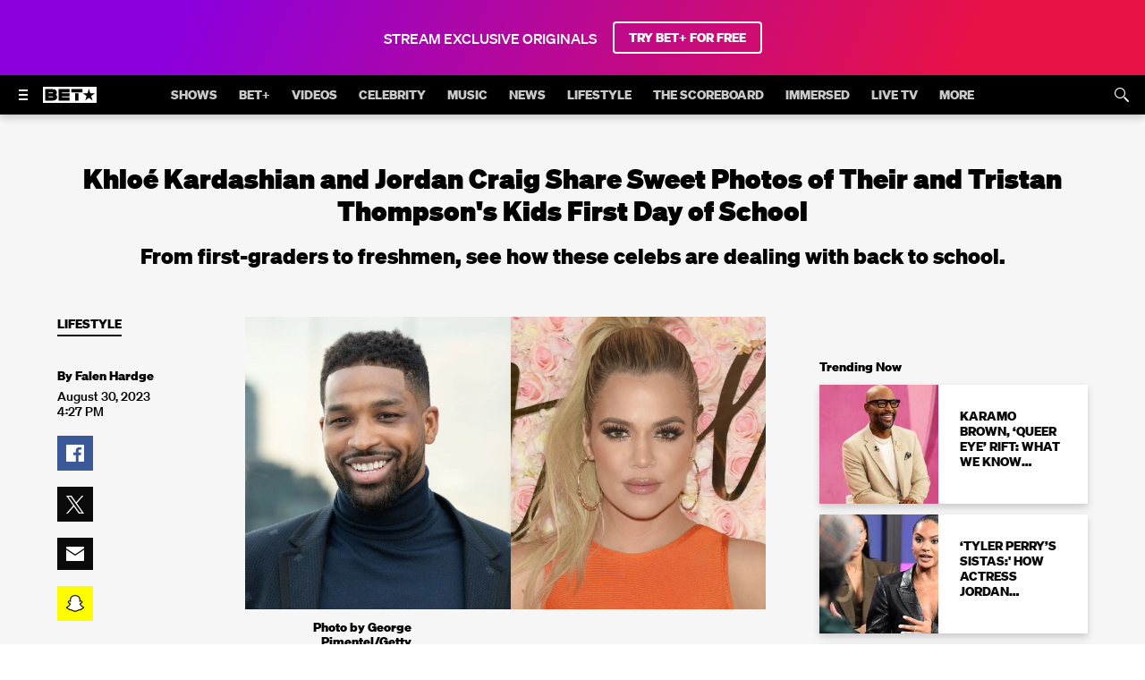

--- FILE ---
content_type: text/html; charset=utf-8
request_url: https://www.bet.com/article/dhhq7u/celebrity-kids-head-back-to-the-classroom
body_size: 94873
content:
<!doctype html>
<html lang="en" >
  <head>
    <meta charset="utf-8"/>
    <meta http-equiv="X-UA-Compatible" content="IE=edge,chrome=1">
    <link rel="preload" href="/vendor.0b4db3ba8826358d.js" as="script" type="text/javascript">
    <link rel="preload" href="/runtime.15a1eeb3993943da.js" as="script" type="text/javascript">
    <link rel="preload" href="/gae.caa1ca8cbef184f8.js" as="script" type="text/javascript">
    <link rel="preload" href="/839.8e675694fe10a684.js" as="script" type="text/javascript">
    <link rel="preload" href="/186.be7203ec6b15e1f6.js" as="script" type="text/javascript">
    <link rel="preload" href="/705.0b45d84d7441bc65.js" as="script" type="text/javascript">
    <link rel="preload" href="/537.d22682b4f6bdd58b.js" as="script" type="text/javascript">
    <link rel="preload" href="/862.4b2f962bd617f83e.js" as="script" type="text/javascript">
    <link rel="preload" href="/692.3c37b7d8b2979cca.js" as="script" type="text/javascript">
    <link rel="preload" href="/684.5464bf7b309c991f.js" as="script" type="text/javascript">
    <link rel="preload" href="/811.5a243a862ae225a2.js" as="script" type="text/javascript">
    <link rel="preload" href="/393.a2e0fd475048b3fe.js" as="script" type="text/javascript">
    <link rel="preload" href="/906.996bbe6c9cf13414.js" as="script" type="text/javascript">
    <link rel="preload" href="/592.35fdc33835917f8e.js" as="script" type="text/javascript">
    <link rel="preload" href="/215.e954aeeccab09fd9.js" as="script" type="text/javascript">
    <link rel="preload" href="/864.0413bac3ab6d26e1.js" as="script" type="text/javascript">
    <link rel="preload" href="/278.048c1d7177214ece.js" as="script" type="text/javascript">
    
    
    <title data-rh="true">Celebrity Kids Head Back to Class | News | BET</title>
    <meta data-rh="true" name="app_version" content="c56221163bd975fc4e33be1183adc371c86f2f56-31440-2026-01-22"/><meta data-rh="true" name="robots" content="noydir,noodp, max-image-preview:large"/><meta data-rh="true" name="viewport" content="width=device-width, initial-scale=1, user-scalable=1, maximum-scale=2"/><meta data-rh="true" name="theme-color" content="#000000"/><meta data-rh="true" name="fb:app_id" content="1725845810983009"/><meta data-rh="true" name="description" content=" These celebrity kids are embarking on a new school year with their famous parents by their side.
"/><meta data-rh="true" name="original-source" content="https://www.bet.com/article/dhhq7u/celebrity-kids-head-back-to-the-classroom"/><meta data-rh="true" property="search:title" content="Khloé Kardashian and Jordan Craig Share Sweet Photos of Their and Tristan Thompson's Kids First Day of School"/><meta data-rh="true" property="search:description" content=" From first-graders to freshmen, see how these celebs are dealing with back to school."/><meta data-rh="true" property="search:imageUrl" content="https://images.paramount.tech/uri/mgid:arc:imageassetref:shared.bet.us:b9deb280-33c0-4adc-b101-b2e10809489a?quality=0.7&gen=ntrn"/><meta data-rh="true" property="search:imageHeight" content="1350"/><meta data-rh="true" property="search:imageWidth" content="2400"/><meta data-rh="true" property="search:url" content="/article/dhhq7u/celebrity-kids-head-back-to-the-classroom"/><meta data-rh="true" property="search:contentType" content="Article"/><meta data-rh="true" property="search:bucketName" content="Article"/><meta data-rh="true" property="search:labelName" content="News"/><meta data-rh="true" property="search:contentDate" content="2023-08-30T20:27:46.461Z"/><meta data-rh="true" name="news_keywords" content="celebrity kids,Back to school,Lifestyle News"/><meta data-rh="true" property="og:site_name" content="BET"/><meta data-rh="true" property="og:title" content="Khloé Kardashian and Jordan Craig Share Sweet Photos of Their and Tristan Thompson's Kids First Day of School"/><meta data-rh="true" property="og:description" content="From first-graders to freshmen, see how these celebs are dealing with back to school."/><meta data-rh="true" property="og:image" content="https://images.paramount.tech/uri/mgid:arc:imageassetref:shared.bet.us:b9deb280-33c0-4adc-b101-b2e10809489a?quality=0.7&gen=ntrn&format=jpg&width=1200&height=630&crop=true"/><meta data-rh="true" property="og:image:width" content="1200"/><meta data-rh="true" property="og:image:height" content="630"/><meta data-rh="true" property="og:url" content="https://www.bet.com/article/dhhq7u/celebrity-kids-head-back-to-the-classroom"/><meta data-rh="true" property="og:type" content="article"/><meta data-rh="true" name="twitter:site:id" content="@BET"/><meta data-rh="true" name="twitter:app:country" content="US"/><meta data-rh="true" name="twitter:app:name:iphone" content="BET NOW - Watch Shows"/><meta data-rh="true" name="twitter:app:id:iphone" content="841118013"/><meta data-rh="true" name="twitter:app:url:iphone" content="https://apps.apple.com/us/app/bet-now-watch-shows/id841118013"/><meta data-rh="true" name="twitter:app:name:ipad" content="BET NOW - Watch Shows"/><meta data-rh="true" name="twitter:app:id:ipad" content="841118013"/><meta data-rh="true" name="twitter:app:url:ipad" content="https://apps.apple.com/us/app/bet-now-watch-shows/id841118013"/><meta data-rh="true" name="twitter:app:name:googleplay" content="BET NOW - Watch Shows"/><meta data-rh="true" name="twitter:app:id:googleplay" content="com.bet.shows"/><meta data-rh="true" name="twitter:app:url:googleplay" content="https://play.google.com/store/apps/details?id=com.bet.shows"/><meta data-rh="true" name="twitter:card" content="summary_large_image"/><meta data-rh="true" name="twitter:description" content="From first-graders to freshmen, see how these celebs are dealing with back to school."/><meta data-rh="true" name="twitter:title" content="Khloé Kardashian and Jordan Craig Share Sweet Photos of Their and Tristan Thompson's Kids First Day of School"/><meta data-rh="true" name="twitter:image" content="https://images.paramount.tech/uri/mgid:arc:imageassetref:shared.bet.us:b9deb280-33c0-4adc-b101-b2e10809489a?quality=0.7&gen=ntrn&format=jpg&width=1200&height=630&crop=true"/><meta data-rh="true" name="parsely-type" content="post"/>
    <link data-rh="true" rel="shortcut icon" href="/favicon.ico" type="image/x-icon"/><link data-rh="true" rel="manifest" href="/manifest.json"/><link data-rh="true" rel="preload" href="/fonts/soehne-web-extrafett.woff" as="font" type="font/woff" crossorigin="anonymous"/><link data-rh="true" rel="preload" href="/fonts/soehne-web-kraftig.woff" as="font" type="font/woff" crossorigin="anonymous"/><link data-rh="true" rel="preload" href="/fonts/soehne-web-fett.woff2" as="font" type="font/woff2" crossorigin="anonymous"/><link data-rh="true" rel="preload" href="/fonts/icon/global-icons-d2b9303d701336ea27592013f2eea82d.woff2" as="font" type="font/woff2" crossorigin="anonymous"/><link data-rh="true" rel="canonical" href="https://www.bet.com/article/dhhq7u/celebrity-kids-head-back-to-the-classroom"/>
    
    <script data-rh="true" type="text/javascript">(function(a){var w=window,b="cbsoptanon",q="cmd",r="config"; w[b] = w[b] ? w[b] : {}; w[b][q] = w[b][q] ? w[b][q] : [];w[b][r] = w[b][r] ? w[b][r] : []; a.forEach(function(z){w[b][z] = w[b][z] || function(){var c=arguments;w[b][q].push(function(){w[b][z].apply(w[b],c);})}});})(["onScriptsReady","onAdsReady"]);</script><script data-rh="true" type="text/javascript" src="https://cdn.privacy.paramount.com/dist/optanon-v2.0.0.js" async="async"></script><script data-rh="true" type="text/javascript">!function(){window.semaphore=window.semaphore||[],window.ketch=function(){window.semaphore.push(arguments)};var e=document.createElement("script");e.type="text/javascript",e.src="https://global.ketchcdn.com/web/v3/config/bet/bet/boot.js",e.defer=e.async=!0,document.getElementsByTagName("head")[0].appendChild(e)}();</script><script data-rh="true" type="text/javascript">
      ;window.NREUM||(NREUM={});NREUM.init={privacy:{cookies_enabled:true}};
      (()=>{"use strict";var e,t,r={5763:(e,t,r)=>{r.d(t,{P_:()=>f,Mt:()=>g,C5:()=>s,DL:()=>v,OP:()=>T,lF:()=>j,Yu:()=>y,Dg:()=>h,CX:()=>c,GE:()=>b,sU:()=>_});var n=r(8632),i=r(9567);const o={beacon:n.ce.beacon,errorBeacon:n.ce.errorBeacon,licenseKey:void 0,applicationID:void 0,sa:void 0,queueTime:void 0,applicationTime:void 0,ttGuid:void 0,user:void 0,account:void 0,product:void 0,extra:void 0,jsAttributes:{},userAttributes:void 0,atts:void 0,transactionName:void 0,tNamePlain:void 0},a={};function s(e){if(!e)throw new Error("All info objects require an agent identifier!");if(!a[e])throw new Error("Info for ".concat(e," was never set"));return a[e]}function c(e,t){if(!e)throw new Error("All info objects require an agent identifier!");a[e]=(0,i.D)(t,o),(0,n.Qy)(e,a[e],"info")}var d=r(7056);const u=()=>{const e={blockSelector:"[data-nr-block]",maskInputOptions:{password:!0}};return{allow_bfcache:!0,privacy:{cookies_enabled:!0},ajax:{deny_list:void 0,block_internal:!0,enabled:!0,harvestTimeSeconds:10},distributed_tracing:{enabled:void 0,exclude_newrelic_header:void 0,cors_use_newrelic_header:void 0,cors_use_tracecontext_headers:void 0,allowed_origins:void 0},session:{domain:void 0,expiresMs:d.oD,inactiveMs:d.Hb},ssl:void 0,obfuscate:void 0,jserrors:{enabled:!0,harvestTimeSeconds:10},metrics:{enabled:!0},page_action:{enabled:!0,harvestTimeSeconds:30},page_view_event:{enabled:!0},page_view_timing:{enabled:!0,harvestTimeSeconds:30,long_task:!1},session_trace:{enabled:!0,harvestTimeSeconds:10},harvest:{tooManyRequestsDelay:60},session_replay:{enabled:!1,harvestTimeSeconds:60,sampleRate:.1,errorSampleRate:.1,maskTextSelector:"*",maskAllInputs:!0,get blockClass(){return"nr-block"},get ignoreClass(){return"nr-ignore"},get maskTextClass(){return"nr-mask"},get blockSelector(){return e.blockSelector},set blockSelector(t){e.blockSelector+=",".concat(t)},get maskInputOptions(){return e.maskInputOptions},set maskInputOptions(t){e.maskInputOptions={...t,password:!0}}},spa:{enabled:!0,harvestTimeSeconds:10}}},l={};function f(e){if(!e)throw new Error("All configuration objects require an agent identifier!");if(!l[e])throw new Error("Configuration for ".concat(e," was never set"));return l[e]}function h(e,t){if(!e)throw new Error("All configuration objects require an agent identifier!");l[e]=(0,i.D)(t,u()),(0,n.Qy)(e,l[e],"config")}function g(e,t){if(!e)throw new Error("All configuration objects require an agent identifier!");var r=f(e);if(r){for(var n=t.split("."),i=0;i<n.length-1;i++)if("object"!=typeof(r=r[n[i]]))return;r=r[n[n.length-1]]}return r}const p={accountID:void 0,trustKey:void 0,agentID:void 0,licenseKey:void 0,applicationID:void 0,xpid:void 0},m={};function v(e){if(!e)throw new Error("All loader-config objects require an agent identifier!");if(!m[e])throw new Error("LoaderConfig for ".concat(e," was never set"));return m[e]}function b(e,t){if(!e)throw new Error("All loader-config objects require an agent identifier!");m[e]=(0,i.D)(t,p),(0,n.Qy)(e,m[e],"loader_config")}const y=(0,n.mF)().o;var w=r(385),x=r(6818);const A={buildEnv:x.Re,bytesSent:{},queryBytesSent:{},customTransaction:void 0,disabled:!1,distMethod:x.gF,isolatedBacklog:!1,loaderType:void 0,maxBytes:3e4,offset:Math.floor(w._A?.performance?.timeOrigin||w._A?.performance?.timing?.navigationStart||Date.now()),onerror:void 0,origin:""+w._A.location,ptid:void 0,releaseIds:{},session:void 0,xhrWrappable:"function"==typeof w._A.XMLHttpRequest?.prototype?.addEventListener,version:x.q4,denyList:void 0},E={};function T(e){if(!e)throw new Error("All runtime objects require an agent identifier!");if(!E[e])throw new Error("Runtime for ".concat(e," was never set"));return E[e]}function _(e,t){if(!e)throw new Error("All runtime objects require an agent identifier!");E[e]=(0,i.D)(t,A),(0,n.Qy)(e,E[e],"runtime")}function j(e){return function(e){try{const t=s(e);return!!t.licenseKey&&!!t.errorBeacon&&!!t.applicationID}catch(e){return!1}}(e)}},9567:(e,t,r)=>{r.d(t,{D:()=>i});var n=r(50);function i(e,t){try{if(!e||"object"!=typeof e)return(0,n.Z)("Setting a Configurable requires an object as input");if(!t||"object"!=typeof t)return(0,n.Z)("Setting a Configurable requires a model to set its initial properties");const r=Object.create(Object.getPrototypeOf(t),Object.getOwnPropertyDescriptors(t)),o=0===Object.keys(r).length?e:r;for(let a in o)if(void 0!==e[a])try{"object"==typeof e[a]&&"object"==typeof t[a]?r[a]=i(e[a],t[a]):r[a]=e[a]}catch(e){(0,n.Z)("An error occurred while setting a property of a Configurable",e)}return r}catch(e){(0,n.Z)("An error occured while setting a Configurable",e)}}},6818:(e,t,r)=>{r.d(t,{Re:()=>i,gF:()=>o,q4:()=>n});const n="1.237.0",i="PROD",o="CDN"},385:(e,t,r)=>{r.d(t,{FN:()=>a,IF:()=>d,Nk:()=>l,Tt:()=>s,_A:()=>o,il:()=>n,pL:()=>c,v6:()=>i,w1:()=>u});const n="undefined"!=typeof window&&!!window.document,i="undefined"!=typeof WorkerGlobalScope&&("undefined"!=typeof self&&self instanceof WorkerGlobalScope&&self.navigator instanceof WorkerNavigator||"undefined"!=typeof globalThis&&globalThis instanceof WorkerGlobalScope&&globalThis.navigator instanceof WorkerNavigator),o=n?window:"undefined"!=typeof WorkerGlobalScope&&("undefined"!=typeof self&&self instanceof WorkerGlobalScope&&self||"undefined"!=typeof globalThis&&globalThis instanceof WorkerGlobalScope&&globalThis),a=""+o?.location,s=/iPad|iPhone|iPod/.test(navigator.userAgent),c=s&&"undefined"==typeof SharedWorker,d=(()=>{const e=navigator.userAgent.match(/Firefox[/\s](\d+\.\d+)/);return Array.isArray(e)&&e.length>=2?+e[1]:0})(),u=Boolean(n&&window.document.documentMode),l=!!navigator.sendBeacon},1117:(e,t,r)=>{r.d(t,{w:()=>o});var n=r(50);const i={agentIdentifier:"",ee:void 0};class o{constructor(e){try{if("object"!=typeof e)return(0,n.Z)("shared context requires an object as input");this.sharedContext={},Object.assign(this.sharedContext,i),Object.entries(e).forEach((e=>{let[t,r]=e;Object.keys(i).includes(t)&&(this.sharedContext[t]=r)}))}catch(e){(0,n.Z)("An error occured while setting SharedContext",e)}}}},8e3:(e,t,r)=>{r.d(t,{L:()=>u,R:()=>c});var n=r(2177),i=r(1284),o=r(4322),a=r(3325);const s={};function c(e,t){const r={staged:!1,priority:a.p[t]||0};d(e),s[e].get(t)||s[e].set(t,r)}function d(e){e&&(s[e]||(s[e]=new Map))}function u(){let e=arguments.length>0&&void 0!==arguments[0]?arguments[0]:"",t=arguments.length>1&&void 0!==arguments[1]?arguments[1]:"feature";if(d(e),!e||!s[e].get(t))return a(t);s[e].get(t).staged=!0;const r=[...s[e]];function a(t){const r=e?n.ee.get(e):n.ee,a=o.X.handlers;if(r.backlog&&a){var s=r.backlog[t],c=a[t];if(c){for(var d=0;s&&d<s.length;++d)l(s[d],c);(0,i.D)(c,(function(e,t){(0,i.D)(t,(function(t,r){r[0].on(e,r[1])}))}))}delete a[t],r.backlog[t]=null,r.emit("drain-"+t,[])}}r.every((e=>{let[t,r]=e;return r.staged}))&&(r.sort(((e,t)=>e[1].priority-t[1].priority)),r.forEach((e=>{let[t]=e;a(t)})))}function l(e,t){var r=e[1];(0,i.D)(t[r],(function(t,r){var n=e[0];if(r[0]===n){var i=r[1],o=e[3],a=e[2];i.apply(o,a)}}))}},2177:(e,t,r)=>{r.d(t,{c:()=>l,ee:()=>d});var n=r(8632),i=r(2210),o=r(1284),a=r(5763),s="nr@context";let c=(0,n.fP)();var d;function u(){}function l(e){return(0,i.X)(e,s,f)}function f(){return new u}function h(){d.aborted=!0,d.backlog={}}c.ee?d=c.ee:(d=function e(t,r){var n={},c={},l={},g=!1;try{g=16===r.length&&(0,a.OP)(r).isolatedBacklog}catch(e){}var p={on:b,addEventListener:b,removeEventListener:y,emit:v,get:x,listeners:w,context:m,buffer:A,abort:h,aborted:!1,isBuffering:E,debugId:r,backlog:g?{}:t&&"object"==typeof t.backlog?t.backlog:{}};return p;function m(e){return e&&e instanceof u?e:e?(0,i.X)(e,s,f):f()}function v(e,r,n,i,o){if(!1!==o&&(o=!0),!d.aborted||i){t&&o&&t.emit(e,r,n);for(var a=m(n),s=w(e),u=s.length,l=0;l<u;l++)s[l].apply(a,r);var f=T()[c[e]];return f&&f.push([p,e,r,a]),a}}function b(e,t){n[e]=w(e).concat(t)}function y(e,t){var r=n[e];if(r)for(var i=0;i<r.length;i++)r[i]===t&&r.splice(i,1)}function w(e){return n[e]||[]}function x(t){return l[t]=l[t]||e(p,t)}function A(e,t){var r=T();p.aborted||(0,o.D)(e,(function(e,n){t=t||"feature",c[n]=t,t in r||(r[t]=[])}))}function E(e){return!!T()[c[e]]}function T(){return p.backlog}}(void 0,"globalEE"),c.ee=d)},5546:(e,t,r)=>{r.d(t,{E:()=>n,p:()=>i});var n=r(2177).ee.get("handle");function i(e,t,r,i,o){o?(o.buffer([e],i),o.emit(e,t,r)):(n.buffer([e],i),n.emit(e,t,r))}},4322:(e,t,r)=>{r.d(t,{X:()=>o});var n=r(5546);o.on=a;var i=o.handlers={};function o(e,t,r,o){a(o||n.E,i,e,t,r)}function a(e,t,r,i,o){o||(o="feature"),e||(e=n.E);var a=t[o]=t[o]||{};(a[r]=a[r]||[]).push([e,i])}},3239:(e,t,r)=>{r.d(t,{bP:()=>s,iz:()=>c,m$:()=>a});var n=r(385);let i=!1,o=!1;try{const e={get passive(){return i=!0,!1},get signal(){return o=!0,!1}};n._A.addEventListener("test",null,e),n._A.removeEventListener("test",null,e)}catch(e){}function a(e,t){return i||o?{capture:!!e,passive:i,signal:t}:!!e}function s(e,t){let r=arguments.length>2&&void 0!==arguments[2]&&arguments[2],n=arguments.length>3?arguments[3]:void 0;window.addEventListener(e,t,a(r,n))}function c(e,t){let r=arguments.length>2&&void 0!==arguments[2]&&arguments[2],n=arguments.length>3?arguments[3]:void 0;document.addEventListener(e,t,a(r,n))}},4402:(e,t,r)=>{r.d(t,{Ht:()=>d,M:()=>c,Rl:()=>a,ky:()=>s});var n=r(385);const i="xxxxxxxx-xxxx-4xxx-yxxx-xxxxxxxxxxxx";function o(e,t){return e?15&e[t]:16*Math.random()|0}function a(){const e=n._A?.crypto||n._A?.msCrypto;let t,r=0;return e&&e.getRandomValues&&(t=e.getRandomValues(new Uint8Array(31))),i.split("").map((e=>"x"===e?o(t,++r).toString(16):"y"===e?(3&o()|8).toString(16):e)).join("")}function s(e){const t=n._A?.crypto||n._A?.msCrypto;let r,i=0;t&&t.getRandomValues&&(r=t.getRandomValues(new Uint8Array(31)));const a=[];for(var s=0;s<e;s++)a.push(o(r,++i).toString(16));return a.join("")}function c(){return s(16)}function d(){return s(32)}},7056:(e,t,r)=>{r.d(t,{Bq:()=>n,Hb:()=>o,oD:()=>i});const n="NRBA",i=144e5,o=18e5},7894:(e,t,r)=>{function n(){return Math.round(performance.now())}r.d(t,{z:()=>n})},7243:(e,t,r)=>{r.d(t,{e:()=>o});var n=r(385),i={};function o(e){if(e in i)return i[e];if(0===(e||"").indexOf("data:"))return{protocol:"data"};let t;var r=n._A?.location,o={};if(n.il)t=document.createElement("a"),t.href=e;else try{t=new URL(e,r.href)}catch(e){return o}o.port=t.port;var a=t.href.split("://");!o.port&&a[1]&&(o.port=a[1].split("/")[0].split("@").pop().split(":")[1]),o.port&&"0"!==o.port||(o.port="https"===a[0]?"443":"80"),o.hostname=t.hostname||r.hostname,o.pathname=t.pathname,o.protocol=a[0],"/"!==o.pathname.charAt(0)&&(o.pathname="/"+o.pathname);var s=!t.protocol||":"===t.protocol||t.protocol===r.protocol,c=t.hostname===r.hostname&&t.port===r.port;return o.sameOrigin=s&&(!t.hostname||c),"/"===o.pathname&&(i[e]=o),o}},50:(e,t,r)=>{function n(e,t){"function"==typeof console.warn&&(console.warn("New Relic: ".concat(e)),t&&console.warn(t))}r.d(t,{Z:()=>n})},2587:(e,t,r)=>{r.d(t,{N:()=>c,T:()=>d});var n=r(2177),i=r(5546),o=r(8e3),a=r(3325);const s={stn:[a.D.sessionTrace],err:[a.D.jserrors,a.D.metrics],ins:[a.D.pageAction],spa:[a.D.spa],sr:[a.D.sessionReplay,a.D.sessionTrace]};function c(e,t){const r=n.ee.get(t);e&&"object"==typeof e&&(Object.entries(e).forEach((e=>{let[t,n]=e;void 0===d[t]&&(s[t]?s[t].forEach((e=>{n?(0,i.p)("feat-"+t,[],void 0,e,r):(0,i.p)("block-"+t,[],void 0,e,r),(0,i.p)("rumresp-"+t,[Boolean(n)],void 0,e,r)})):n&&(0,i.p)("feat-"+t,[],void 0,void 0,r),d[t]=Boolean(n))})),Object.keys(s).forEach((e=>{void 0===d[e]&&(s[e]?.forEach((t=>(0,i.p)("rumresp-"+e,[!1],void 0,t,r))),d[e]=!1)})),(0,o.L)(t,a.D.pageViewEvent))}const d={}},2210:(e,t,r)=>{r.d(t,{X:()=>i});var n=Object.prototype.hasOwnProperty;function i(e,t,r){if(n.call(e,t))return e[t];var i=r();if(Object.defineProperty&&Object.keys)try{return Object.defineProperty(e,t,{value:i,writable:!0,enumerable:!1}),i}catch(e){}return e[t]=i,i}},1284:(e,t,r)=>{r.d(t,{D:()=>n});const n=(e,t)=>Object.entries(e||{}).map((e=>{let[r,n]=e;return t(r,n)}))},4351:(e,t,r)=>{r.d(t,{P:()=>o});var n=r(2177);const i=()=>{const e=new WeakSet;return(t,r)=>{if("object"==typeof r&&null!==r){if(e.has(r))return;e.add(r)}return r}};function o(e){try{return JSON.stringify(e,i())}catch(e){try{n.ee.emit("internal-error",[e])}catch(e){}}}},3960:(e,t,r)=>{r.d(t,{K:()=>a,b:()=>o});var n=r(3239);function i(){return"undefined"==typeof document||"complete"===document.readyState}function o(e,t){if(i())return e();(0,n.bP)("load",e,t)}function a(e){if(i())return e();(0,n.iz)("DOMContentLoaded",e)}},8632:(e,t,r)=>{r.d(t,{EZ:()=>d,Qy:()=>c,ce:()=>o,fP:()=>a,gG:()=>u,mF:()=>s});var n=r(7894),i=r(385);const o={beacon:"bam.nr-data.net",errorBeacon:"bam.nr-data.net"};function a(){return i._A.NREUM||(i._A.NREUM={}),void 0===i._A.newrelic&&(i._A.newrelic=i._A.NREUM),i._A.NREUM}function s(){let e=a();return e.o||(e.o={ST:i._A.setTimeout,SI:i._A.setImmediate,CT:i._A.clearTimeout,XHR:i._A.XMLHttpRequest,REQ:i._A.Request,EV:i._A.Event,PR:i._A.Promise,MO:i._A.MutationObserver,FETCH:i._A.fetch}),e}function c(e,t,r){let i=a();const o=i.initializedAgents||{},s=o[e]||{};return Object.keys(s).length||(s.initializedAt={ms:(0,n.z)(),date:new Date}),i.initializedAgents={...o,[e]:{...s,[r]:t}},i}function d(e,t){a()[e]=t}function u(){return function(){let e=a();const t=e.info||{};e.info={beacon:o.beacon,errorBeacon:o.errorBeacon,...t}}(),function(){let e=a();const t=e.init||{};e.init={...t}}(),s(),function(){let e=a();const t=e.loader_config||{};e.loader_config={...t}}(),a()}},7956:(e,t,r)=>{r.d(t,{N:()=>i});var n=r(3239);function i(e){let t=arguments.length>1&&void 0!==arguments[1]&&arguments[1],r=arguments.length>2?arguments[2]:void 0,i=arguments.length>3?arguments[3]:void 0;return void(0,n.iz)("visibilitychange",(function(){if(t)return void("hidden"==document.visibilityState&&e());e(document.visibilityState)}),r,i)}},1214:(e,t,r)=>{r.d(t,{em:()=>v,u5:()=>D,QU:()=>S,_L:()=>I,Gm:()=>z,Lg:()=>M,BV:()=>X,Kf:()=>Q});var n=r(2177);const i="nr@original";var o=Object.prototype.hasOwnProperty,a=!1;function s(e,t){return e||(e=n.ee),r.inPlace=function(e,t,n,i,o){n||(n="");var a,s,c,d="-"===n.charAt(0);for(c=0;c<t.length;c++)u(a=e[s=t[c]])||(e[s]=r(a,d?s+n:n,i,s,o))},r.flag=i,r;function r(t,r,n,a,s){return u(t)?t:(r||(r=""),nrWrapper[i]=t,d(t,nrWrapper,e),nrWrapper);function nrWrapper(){var i,d,u,l;try{d=this,i=[...arguments],u="function"==typeof n?n(i,d):n||{}}catch(t){c([t,"",[i,d,a],u],e)}o(r+"start",[i,d,a],u,s);try{return l=t.apply(d,i)}catch(e){throw o(r+"err",[i,d,e],u,s),e}finally{o(r+"end",[i,d,l],u,s)}}}function o(r,n,i,o){if(!a||t){var s=a;a=!0;try{e.emit(r,n,i,t,o)}catch(t){c([t,r,n,i],e)}a=s}}}function c(e,t){t||(t=n.ee);try{t.emit("internal-error",e)}catch(e){}}function d(e,t,r){if(Object.defineProperty&&Object.keys)try{return Object.keys(e).forEach((function(r){Object.defineProperty(t,r,{get:function(){return e[r]},set:function(t){return e[r]=t,t}})})),t}catch(e){c([e],r)}for(var n in e)o.call(e,n)&&(t[n]=e[n]);return t}function u(e){return!(e&&e instanceof Function&&e.apply&&!e[i])}var l=r(2210),f=r(385);const h={},g=XMLHttpRequest,p="addEventListener",m="removeEventListener";function v(e){var t=function(e){return(e||n.ee).get("events")}(e);if(h[t.debugId]++)return t;h[t.debugId]=1;var r=s(t,!0);function i(e){r.inPlace(e,[p,m],"-",o)}function o(e,t){return e[1]}return"getPrototypeOf"in Object&&(f.il&&b(document,i),b(f._A,i),b(g.prototype,i)),t.on(p+"-start",(function(e,t){var n=e[1];if(null!==n&&("function"==typeof n||"object"==typeof n)){var i=(0,l.X)(n,"nr@wrapped",(function(){var e={object:function(){if("function"!=typeof n.handleEvent)return;return n.handleEvent.apply(n,arguments)},function:n}[typeof n];return e?r(e,"fn-",null,e.name||"anonymous"):n}));this.wrapped=e[1]=i}})),t.on(m+"-start",(function(e){e[1]=this.wrapped||e[1]})),t}function b(e,t){let r=e;for(;"object"==typeof r&&!Object.prototype.hasOwnProperty.call(r,p);)r=Object.getPrototypeOf(r);for(var n=arguments.length,i=new Array(n>2?n-2:0),o=2;o<n;o++)i[o-2]=arguments[o];r&&t(r,...i)}var y="fetch-",w=y+"body-",x=["arrayBuffer","blob","json","text","formData"],A=f._A.Request,E=f._A.Response,T="prototype",_="nr@context";const j={};function D(e){const t=function(e){return(e||n.ee).get("fetch")}(e);if(!(A&&E&&f._A.fetch))return t;if(j[t.debugId]++)return t;function r(e,r,n){var i=e[r];"function"==typeof i&&(e[r]=function(){var e,r=[...arguments],o={};t.emit(n+"before-start",[r],o),o[_]&&o[_].dt&&(e=o[_].dt);var a=i.apply(this,r);return t.emit(n+"start",[r,e],a),a.then((function(e){return t.emit(n+"end",[null,e],a),e}),(function(e){throw t.emit(n+"end",[e],a),e}))})}return j[t.debugId]=1,x.forEach((e=>{r(A[T],e,w),r(E[T],e,w)})),r(f._A,"fetch",y),t.on(y+"end",(function(e,r){var n=this;if(r){var i=r.headers.get("content-length");null!==i&&(n.rxSize=i),t.emit(y+"done",[null,r],n)}else t.emit(y+"done",[e],n)})),t}const C={},N=["pushState","replaceState"];function S(e){const t=function(e){return(e||n.ee).get("history")}(e);return!f.il||C[t.debugId]++||(C[t.debugId]=1,s(t).inPlace(window.history,N,"-")),t}var O=r(3239);const P={},R=["appendChild","insertBefore","replaceChild"];function I(e){const t=function(e){return(e||n.ee).get("jsonp")}(e);if(!f.il||P[t.debugId])return t;P[t.debugId]=!0;var r=s(t),i=/[?&](?:callback|cb)=([^&#]+)/,o=/(.*)\.([^.]+)/,a=/^(\w+)(\.|$)(.*)$/;function c(e,t){if(!e)return t;const r=e.match(a),n=r[1];return c(r[3],t[n])}return r.inPlace(Node.prototype,R,"dom-"),t.on("dom-start",(function(e){!function(e){if(!e||"string"!=typeof e.nodeName||"script"!==e.nodeName.toLowerCase())return;if("function"!=typeof e.addEventListener)return;var n=(a=e.src,s=a.match(i),s?s[1]:null);var a,s;if(!n)return;var d=function(e){var t=e.match(o);if(t&&t.length>=3)return{key:t[2],parent:c(t[1],window)};return{key:e,parent:window}}(n);if("function"!=typeof d.parent[d.key])return;var u={};function l(){t.emit("jsonp-end",[],u),e.removeEventListener("load",l,(0,O.m$)(!1)),e.removeEventListener("error",f,(0,O.m$)(!1))}function f(){t.emit("jsonp-error",[],u),t.emit("jsonp-end",[],u),e.removeEventListener("load",l,(0,O.m$)(!1)),e.removeEventListener("error",f,(0,O.m$)(!1))}r.inPlace(d.parent,[d.key],"cb-",u),e.addEventListener("load",l,(0,O.m$)(!1)),e.addEventListener("error",f,(0,O.m$)(!1)),t.emit("new-jsonp",[e.src],u)}(e[0])})),t}var k=r(5763);const H={};function z(e){const t=function(e){return(e||n.ee).get("mutation")}(e);if(!f.il||H[t.debugId])return t;H[t.debugId]=!0;var r=s(t),i=k.Yu.MO;return i&&(window.MutationObserver=function(e){return this instanceof i?new i(r(e,"fn-")):i.apply(this,arguments)},MutationObserver.prototype=i.prototype),t}const L={};function M(e){const t=function(e){return(e||n.ee).get("promise")}(e);if(L[t.debugId])return t;L[t.debugId]=!0;var r=n.c,o=s(t),a=k.Yu.PR;return a&&function(){function e(r){var n=t.context(),i=o(r,"executor-",n,null,!1);const s=Reflect.construct(a,[i],e);return t.context(s).getCtx=function(){return n},s}f._A.Promise=e,Object.defineProperty(e,"name",{value:"Promise"}),e.toString=function(){return a.toString()},Object.setPrototypeOf(e,a),["all","race"].forEach((function(r){const n=a[r];e[r]=function(e){let i=!1;[...e||[]].forEach((e=>{this.resolve(e).then(a("all"===r),a(!1))}));const o=n.apply(this,arguments);return o;function a(e){return function(){t.emit("propagate",[null,!i],o,!1,!1),i=i||!e}}}})),["resolve","reject"].forEach((function(r){const n=a[r];e[r]=function(e){const r=n.apply(this,arguments);return e!==r&&t.emit("propagate",[e,!0],r,!1,!1),r}})),e.prototype=a.prototype;const n=a.prototype.then;a.prototype.then=function(){var e=this,i=r(e);i.promise=e;for(var a=arguments.length,s=new Array(a),c=0;c<a;c++)s[c]=arguments[c];s[0]=o(s[0],"cb-",i,null,!1),s[1]=o(s[1],"cb-",i,null,!1);const d=n.apply(this,s);return i.nextPromise=d,t.emit("propagate",[e,!0],d,!1,!1),d},a.prototype.then[i]=n,t.on("executor-start",(function(e){e[0]=o(e[0],"resolve-",this,null,!1),e[1]=o(e[1],"resolve-",this,null,!1)})),t.on("executor-err",(function(e,t,r){e[1](r)})),t.on("cb-end",(function(e,r,n){t.emit("propagate",[n,!0],this.nextPromise,!1,!1)})),t.on("propagate",(function(e,r,n){this.getCtx&&!r||(this.getCtx=function(){if(e instanceof Promise)var r=t.context(e);return r&&r.getCtx?r.getCtx():this})}))}(),t}const B={},F="setTimeout",U="setInterval",q="clearTimeout",Z="-start",G="-",V=[F,"setImmediate",U,q,"clearImmediate"];function X(e){const t=function(e){return(e||n.ee).get("timer")}(e);if(B[t.debugId]++)return t;B[t.debugId]=1;var r=s(t);return r.inPlace(f._A,V.slice(0,2),F+G),r.inPlace(f._A,V.slice(2,3),U+G),r.inPlace(f._A,V.slice(3),q+G),t.on(U+Z,(function(e,t,n){e[0]=r(e[0],"fn-",null,n)})),t.on(F+Z,(function(e,t,n){this.method=n,this.timerDuration=isNaN(e[1])?0:+e[1],e[0]=r(e[0],"fn-",this,n)})),t}var W=r(50);const $={},Y=["open","send"];function Q(e){var t=e||n.ee;const r=function(e){return(e||n.ee).get("xhr")}(t);if($[r.debugId]++)return r;$[r.debugId]=1,v(t);var i=s(r),o=k.Yu.XHR,a=k.Yu.MO,c=k.Yu.PR,d=k.Yu.SI,u="readystatechange",l=["onload","onerror","onabort","onloadstart","onloadend","onprogress","ontimeout"],h=[],g=f._A.XMLHttpRequest.listeners,p=f._A.XMLHttpRequest=function(e){var t=new o(e);function n(){try{r.emit("new-xhr",[t],t),t.addEventListener(u,b,(0,O.m$)(!1))}catch(e){(0,W.Z)("An error occured while intercepting XHR",e);try{r.emit("internal-error",[e])}catch(e){}}}return this.listeners=g?[...g,n]:[n],this.listeners.forEach((e=>e())),t};function m(e,t){i.inPlace(t,["onreadystatechange"],"fn-",E)}function b(){var e=this,t=r.context(e);e.readyState>3&&!t.resolved&&(t.resolved=!0,r.emit("xhr-resolved",[],e)),i.inPlace(e,l,"fn-",E)}if(function(e,t){for(var r in e)t[r]=e[r]}(o,p),p.prototype=o.prototype,i.inPlace(p.prototype,Y,"-xhr-",E),r.on("send-xhr-start",(function(e,t){m(e,t),function(e){h.push(e),a&&(y?y.then(A):d?d(A):(w=-w,x.data=w))}(t)})),r.on("open-xhr-start",m),a){var y=c&&c.resolve();if(!d&&!c){var w=1,x=document.createTextNode(w);new a(A).observe(x,{characterData:!0})}}else t.on("fn-end",(function(e){e[0]&&e[0].type===u||A()}));function A(){for(var e=0;e<h.length;e++)m(0,h[e]);h.length&&(h=[])}function E(e,t){return t}return r}},7825:(e,t,r)=>{r.d(t,{t:()=>n});const n=r(3325).D.ajax},6660:(e,t,r)=>{r.d(t,{t:()=>n});const n=r(3325).D.jserrors},3081:(e,t,r)=>{r.d(t,{gF:()=>o,mY:()=>i,t9:()=>n,vz:()=>s,xS:()=>a});const n=r(3325).D.metrics,i="sm",o="cm",a="storeSupportabilityMetrics",s="storeEventMetrics"},4649:(e,t,r)=>{r.d(t,{t:()=>n});const n=r(3325).D.pageAction},7633:(e,t,r)=>{r.d(t,{Dz:()=>i,OJ:()=>a,qw:()=>o,t9:()=>n});const n=r(3325).D.pageViewEvent,i="firstbyte",o="domcontent",a="windowload"},9251:(e,t,r)=>{r.d(t,{t:()=>n});const n=r(3325).D.pageViewTiming},3614:(e,t,r)=>{r.d(t,{BST_RESOURCE:()=>i,END:()=>s,FEATURE_NAME:()=>n,FN_END:()=>d,FN_START:()=>c,PUSH_STATE:()=>u,RESOURCE:()=>o,START:()=>a});const n=r(3325).D.sessionTrace,i="bstResource",o="resource",a="-start",s="-end",c="fn"+a,d="fn"+s,u="pushState"},7836:(e,t,r)=>{r.d(t,{BODY:()=>A,CB_END:()=>E,CB_START:()=>d,END:()=>x,FEATURE_NAME:()=>i,FETCH:()=>_,FETCH_BODY:()=>v,FETCH_DONE:()=>m,FETCH_START:()=>p,FN_END:()=>c,FN_START:()=>s,INTERACTION:()=>f,INTERACTION_API:()=>u,INTERACTION_EVENTS:()=>o,JSONP_END:()=>b,JSONP_NODE:()=>g,JS_TIME:()=>T,MAX_TIMER_BUDGET:()=>a,REMAINING:()=>l,SPA_NODE:()=>h,START:()=>w,originalSetTimeout:()=>y});var n=r(5763);const i=r(3325).D.spa,o=["click","submit","keypress","keydown","keyup","change"],a=999,s="fn-start",c="fn-end",d="cb-start",u="api-ixn-",l="remaining",f="interaction",h="spaNode",g="jsonpNode",p="fetch-start",m="fetch-done",v="fetch-body-",b="jsonp-end",y=n.Yu.ST,w="-start",x="-end",A="-body",E="cb"+x,T="jsTime",_="fetch"},5938:(e,t,r)=>{r.d(t,{W:()=>o});var n=r(5763),i=r(2177);class o{constructor(e,t,r){this.agentIdentifier=e,this.aggregator=t,this.ee=i.ee.get(e,(0,n.OP)(this.agentIdentifier).isolatedBacklog),this.featureName=r,this.blocked=!1}}},9144:(e,t,r)=>{r.d(t,{j:()=>m});var n=r(3325),i=r(5763),o=r(5546),a=r(2177),s=r(7894),c=r(8e3),d=r(3960),u=r(385),l=r(50),f=r(3081),h=r(8632);function g(){const e=(0,h.gG)();["setErrorHandler","finished","addToTrace","inlineHit","addRelease","addPageAction","setCurrentRouteName","setPageViewName","setCustomAttribute","interaction","noticeError","setUserId"].forEach((t=>{e[t]=function(){for(var r=arguments.length,n=new Array(r),i=0;i<r;i++)n[i]=arguments[i];return function(t){for(var r=arguments.length,n=new Array(r>1?r-1:0),i=1;i<r;i++)n[i-1]=arguments[i];let o=[];return Object.values(e.initializedAgents).forEach((e=>{e.exposed&&e.api[t]&&o.push(e.api[t](...n))})),o.length>1?o:o[0]}(t,...n)}}))}var p=r(2587);function m(e){let t=arguments.length>1&&void 0!==arguments[1]?arguments[1]:{},m=arguments.length>2?arguments[2]:void 0,v=arguments.length>3?arguments[3]:void 0,{init:b,info:y,loader_config:w,runtime:x={loaderType:m},exposed:A=!0}=t;const E=(0,h.gG)();y||(b=E.init,y=E.info,w=E.loader_config),(0,i.Dg)(e,b||{}),(0,i.GE)(e,w||{}),y.jsAttributes??={},u.v6&&(y.jsAttributes.isWorker=!0),(0,i.CX)(e,y),x.denyList=b.ajax?.block_internal?(b.ajax.deny_list||[]).concat(y.beacon,y.errorBeacon):b.ajax?.deny_list,(0,i.sU)(e,x),g();const T=function(e,t){t||(0,c.R)(e,"api");const h={};var g=a.ee.get(e),p=g.get("tracer"),m="api-",v=m+"ixn-";function b(t,r,n,o){const a=(0,i.C5)(e);return null===r?delete a.jsAttributes[t]:(0,i.CX)(e,{...a,jsAttributes:{...a.jsAttributes,[t]:r}}),x(m,n,!0,o||null===r?"session":void 0)(t,r)}function y(){}["setErrorHandler","finished","addToTrace","inlineHit","addRelease"].forEach((e=>h[e]=x(m,e,!0,"api"))),h.addPageAction=x(m,"addPageAction",!0,n.D.pageAction),h.setCurrentRouteName=x(m,"routeName",!0,n.D.spa),h.setPageViewName=function(t,r){if("string"==typeof t)return"/"!==t.charAt(0)&&(t="/"+t),(0,i.OP)(e).customTransaction=(r||"http://custom.transaction")+t,x(m,"setPageViewName",!0)()},h.setCustomAttribute=function(e,t){let r=arguments.length>2&&void 0!==arguments[2]&&arguments[2];if("string"==typeof e){if(["string","number"].includes(typeof t)||null===t)return b(e,t,"setCustomAttribute",r);(0,l.Z)("Failed to execute setCustomAttribute.\nNon-null value must be a string or number type, but a type of <".concat(typeof t,"> was provided."))}else(0,l.Z)("Failed to execute setCustomAttribute.\nName must be a string type, but a type of <".concat(typeof e,"> was provided."))},h.setUserId=function(e){if("string"==typeof e||null===e)return b("enduser.id",e,"setUserId",!0);(0,l.Z)("Failed to execute setUserId.\nNon-null value must be a string type, but a type of <".concat(typeof e,"> was provided."))},h.interaction=function(){return(new y).get()};var w=y.prototype={createTracer:function(e,t){var r={},i=this,a="function"==typeof t;return(0,o.p)(v+"tracer",[(0,s.z)(),e,r],i,n.D.spa,g),function(){if(p.emit((a?"":"no-")+"fn-start",[(0,s.z)(),i,a],r),a)try{return t.apply(this,arguments)}catch(e){throw p.emit("fn-err",[arguments,this,e],r),e}finally{p.emit("fn-end",[(0,s.z)()],r)}}}};function x(e,t,r,i){return function(){return(0,o.p)(f.xS,["API/"+t+"/called"],void 0,n.D.metrics,g),i&&(0,o.p)(e+t,[(0,s.z)(),...arguments],r?null:this,i,g),r?void 0:this}}function A(){r.e(439).then(r.bind(r,7438)).then((t=>{let{setAPI:r}=t;r(e),(0,c.L)(e,"api")})).catch((()=>(0,l.Z)("Downloading runtime APIs failed...")))}return["actionText","setName","setAttribute","save","ignore","onEnd","getContext","end","get"].forEach((e=>{w[e]=x(v,e,void 0,n.D.spa)})),h.noticeError=function(e,t){"string"==typeof e&&(e=new Error(e)),(0,o.p)(f.xS,["API/noticeError/called"],void 0,n.D.metrics,g),(0,o.p)("err",[e,(0,s.z)(),!1,t],void 0,n.D.jserrors,g)},u.il?(0,d.b)((()=>A()),!0):A(),h}(e,v);return(0,h.Qy)(e,T,"api"),(0,h.Qy)(e,A,"exposed"),(0,h.EZ)("activatedFeatures",p.T),T}},3325:(e,t,r)=>{r.d(t,{D:()=>n,p:()=>i});const n={ajax:"ajax",jserrors:"jserrors",metrics:"metrics",pageAction:"page_action",pageViewEvent:"page_view_event",pageViewTiming:"page_view_timing",sessionReplay:"session_replay",sessionTrace:"session_trace",spa:"spa"},i={[n.pageViewEvent]:1,[n.pageViewTiming]:2,[n.metrics]:3,[n.jserrors]:4,[n.ajax]:5,[n.sessionTrace]:6,[n.pageAction]:7,[n.spa]:8,[n.sessionReplay]:9}}},n={};function i(e){var t=n[e];if(void 0!==t)return t.exports;var o=n[e]={exports:{}};return r[e](o,o.exports,i),o.exports}i.m=r,i.d=(e,t)=>{for(var r in t)i.o(t,r)&&!i.o(e,r)&&Object.defineProperty(e,r,{enumerable:!0,get:t[r]})},i.f={},i.e=e=>Promise.all(Object.keys(i.f).reduce(((t,r)=>(i.f[r](e,t),t)),[])),i.u=e=>(({78:"page_action-aggregate",147:"metrics-aggregate",193:"session_trace-aggregate",242:"session-manager",317:"jserrors-aggregate",348:"page_view_timing-aggregate",412:"lazy-feature-loader",439:"async-api",538:"recorder",590:"session_replay-aggregate",675:"compressor",786:"page_view_event-aggregate",873:"spa-aggregate",898:"ajax-aggregate"}[e]||e)+"."+{78:"636893b0",147:"0d982f48",193:"a490ad60",242:"22036a2b",317:"f8100d3b",348:"d72a908a",412:"d2774909",439:"eaff3276",538:"643cfeda",590:"948ed12b",646:"a8872fbe",675:"772ac1fe",786:"e765729e",860:"50b8f759",873:"495db083",898:"629e6d59"}[e]+"-1.237.0.min.js"),i.o=(e,t)=>Object.prototype.hasOwnProperty.call(e,t),e={},t="NRBA:",i.l=(r,n,o,a)=>{if(e[r])e[r].push(n);else{var s,c;if(void 0!==o)for(var d=document.getElementsByTagName("script"),u=0;u<d.length;u++){var l=d[u];if(l.getAttribute("src")==r||l.getAttribute("data-webpack")==t+o){s=l;break}}s||(c=!0,(s=document.createElement("script")).charset="utf-8",s.timeout=120,i.nc&&s.setAttribute("nonce",i.nc),s.setAttribute("data-webpack",t+o),s.src=r),e[r]=[n];var f=(t,n)=>{s.onerror=s.onload=null,clearTimeout(h);var i=e[r];if(delete e[r],s.parentNode&&s.parentNode.removeChild(s),i&&i.forEach((e=>e(n))),t)return t(n)},h=setTimeout(f.bind(null,void 0,{type:"timeout",target:s}),12e4);s.onerror=f.bind(null,s.onerror),s.onload=f.bind(null,s.onload),c&&document.head.appendChild(s)}},i.r=e=>{"undefined"!=typeof Symbol&&Symbol.toStringTag&&Object.defineProperty(e,Symbol.toStringTag,{value:"Module"}),Object.defineProperty(e,"__esModule",{value:!0})},i.j=354,i.p="https://js-agent.newrelic.com/",(()=>{var e={354:0,876:0};i.f.j=(t,r)=>{var n=i.o(e,t)?e[t]:void 0;if(0!==n)if(n)r.push(n[2]);else{var o=new Promise(((r,i)=>n=e[t]=[r,i]));r.push(n[2]=o);var a=i.p+i.u(t),s=new Error;i.l(a,(r=>{if(i.o(e,t)&&(0!==(n=e[t])&&(e[t]=void 0),n)){var o=r&&("load"===r.type?"missing":r.type),a=r&&r.target&&r.target.src;s.message="Loading chunk "+t+" failed.\n("+o+": "+a+")",s.name="ChunkLoadError",s.type=o,s.request=a,n[1](s)}}),"chunk-"+t,t)}};var t=(t,r)=>{var n,o,[a,s,c]=r,d=0;if(a.some((t=>0!==e[t]))){for(n in s)i.o(s,n)&&(i.m[n]=s[n]);if(c)c(i)}for(t&&t(r);d<a.length;d++)o=a[d],i.o(e,o)&&e[o]&&e[o][0](),e[o]=0},r=window.webpackChunkNRBA=window.webpackChunkNRBA||[];r.forEach(t.bind(null,0)),r.push=t.bind(null,r.push.bind(r))})();var o={};(()=>{i.r(o);var e=i(50);class t{addPageAction(t,r){(0,e.Z)("Call to agent api addPageAction failed. The session trace feature is not currently initialized.")}setPageViewName(t,r){(0,e.Z)("Call to agent api setPageViewName failed. The page view feature is not currently initialized.")}setCustomAttribute(t,r,n){(0,e.Z)("Call to agent api setCustomAttribute failed. The js errors feature is not currently initialized.")}noticeError(t,r){(0,e.Z)("Call to agent api noticeError failed. The js errors feature is not currently initialized.")}setUserId(t){(0,e.Z)("Call to agent api setUserId failed. The js errors feature is not currently initialized.")}setErrorHandler(t){(0,e.Z)("Call to agent api setErrorHandler failed. The js errors feature is not currently initialized.")}finished(t){(0,e.Z)("Call to agent api finished failed. The page action feature is not currently initialized.")}addRelease(t,r){(0,e.Z)("Call to agent api addRelease failed. The agent is not currently initialized.")}}var r=i(3325),n=i(5763);const a=Object.values(r.D);function s(e){const t={};return a.forEach((r=>{t[r]=function(e,t){return!1!==(0,n.Mt)(t,"".concat(e,".enabled"))}(r,e)})),t}var c=i(9144);var d=i(5546),u=i(385),l=i(8e3),f=i(5938),h=i(3960);class g extends f.W{constructor(e,t,r){let n=!(arguments.length>3&&void 0!==arguments[3])||arguments[3];super(e,t,r),this.auto=n,this.abortHandler,this.featAggregate,this.onAggregateImported,n&&(0,l.R)(e,r)}importAggregator(){let t=arguments.length>0&&void 0!==arguments[0]?arguments[0]:{};if(this.featAggregate||!this.auto)return;const r=u.il&&!0===(0,n.Mt)(this.agentIdentifier,"privacy.cookies_enabled");let o;this.onAggregateImported=new Promise((e=>{o=e}));const a=async()=>{let n;try{if(r){const{setupAgentSession:e}=await Promise.all([i.e(860),i.e(242)]).then(i.bind(i,3228));n=e(this.agentIdentifier)}}catch(t){(0,e.Z)("A problem occurred when starting up session manager. This page will not start or extend any session.",t)}try{if(!this.shouldImportAgg(this.featureName,n))return(0,l.L)(this.agentIdentifier,this.featureName),void o(!1);const{lazyFeatureLoader:e}=await i.e(412).then(i.bind(i,8582)),{Aggregate:r}=await e(this.featureName,"aggregate");this.featAggregate=new r(this.agentIdentifier,this.aggregator,t),o(!0)}catch(t){(0,e.Z)("Downloading and initializing ".concat(this.featureName," failed..."),t),this.abortHandler?.(),o(!1)}};u.il?(0,h.b)((()=>a()),!0):a()}shouldImportAgg(e,t){return e!==r.D.sessionReplay||!!n.Yu.MO&&(!1!==(0,n.Mt)(this.agentIdentifier,"session_trace.enabled")&&(!!t?.isNew||!!t?.state.sessionReplay))}}var p=i(7633),m=i(7894);class v extends g{static featureName=p.t9;constructor(e,t){let i=!(arguments.length>2&&void 0!==arguments[2])||arguments[2];if(super(e,t,p.t9,i),("undefined"==typeof PerformanceNavigationTiming||u.Tt)&&"undefined"!=typeof PerformanceTiming){const t=(0,n.OP)(e);t[p.Dz]=Math.max(Date.now()-t.offset,0),(0,h.K)((()=>t[p.qw]=Math.max((0,m.z)()-t[p.Dz],0))),(0,h.b)((()=>{const e=(0,m.z)();t[p.OJ]=Math.max(e-t[p.Dz],0),(0,d.p)("timing",["load",e],void 0,r.D.pageViewTiming,this.ee)}))}this.importAggregator()}}var b=i(1117),y=i(1284);class w extends b.w{constructor(e){super(e),this.aggregatedData={}}store(e,t,r,n,i){var o=this.getBucket(e,t,r,i);return o.metrics=function(e,t){t||(t={count:0});return t.count+=1,(0,y.D)(e,(function(e,r){t[e]=x(r,t[e])})),t}(n,o.metrics),o}merge(e,t,r,n,i){var o=this.getBucket(e,t,n,i);if(o.metrics){var a=o.metrics;a.count+=r.count,(0,y.D)(r,(function(e,t){if("count"!==e){var n=a[e],i=r[e];i&&!i.c?a[e]=x(i.t,n):a[e]=function(e,t){if(!t)return e;t.c||(t=A(t.t));return t.min=Math.min(e.min,t.min),t.max=Math.max(e.max,t.max),t.t+=e.t,t.sos+=e.sos,t.c+=e.c,t}(i,a[e])}}))}else o.metrics=r}storeMetric(e,t,r,n){var i=this.getBucket(e,t,r);return i.stats=x(n,i.stats),i}getBucket(e,t,r,n){this.aggregatedData[e]||(this.aggregatedData[e]={});var i=this.aggregatedData[e][t];return i||(i=this.aggregatedData[e][t]={params:r||{}},n&&(i.custom=n)),i}get(e,t){return t?this.aggregatedData[e]&&this.aggregatedData[e][t]:this.aggregatedData[e]}take(e){for(var t={},r="",n=!1,i=0;i<e.length;i++)t[r=e[i]]=E(this.aggregatedData[r]),t[r].length&&(n=!0),delete this.aggregatedData[r];return n?t:null}}function x(e,t){return null==e?function(e){e?e.c++:e={c:1};return e}(t):t?(t.c||(t=A(t.t)),t.c+=1,t.t+=e,t.sos+=e*e,e>t.max&&(t.max=e),e<t.min&&(t.min=e),t):{t:e}}function A(e){return{t:e,min:e,max:e,sos:e*e,c:1}}function E(e){return"object"!=typeof e?[]:(0,y.D)(e,T)}function T(e,t){return t}var _=i(8632),j=i(4402),D=i(4351);var C=i(7956),N=i(3239),S=i(9251);class O extends g{static featureName=S.t;constructor(e,t){let r=!(arguments.length>2&&void 0!==arguments[2])||arguments[2];super(e,t,S.t,r),u.il&&((0,n.OP)(e).initHidden=Boolean("hidden"===document.visibilityState),(0,C.N)((()=>(0,d.p)("docHidden",[(0,m.z)()],void 0,S.t,this.ee)),!0),(0,N.bP)("pagehide",(()=>(0,d.p)("winPagehide",[(0,m.z)()],void 0,S.t,this.ee))),this.importAggregator())}}var P=i(3081);class R extends g{static featureName=P.t9;constructor(e,t){let r=!(arguments.length>2&&void 0!==arguments[2])||arguments[2];super(e,t,P.t9,r),this.importAggregator()}}var I=i(6660);class k{constructor(e,t,r,n){this.name="UncaughtError",this.message=e,this.sourceURL=t,this.line=r,this.column=n}}class H extends g{static featureName=I.t;#e=new Set;constructor(e,t){let n=!(arguments.length>2&&void 0!==arguments[2])||arguments[2];super(e,t,I.t,n);try{this.removeOnAbort=new AbortController}catch(e){}this.ee.on("fn-err",((e,t,n)=>{this.abortHandler&&!this.#e.has(n)&&(this.#e.add(n),(0,d.p)("err",[this.#t(n),(0,m.z)()],void 0,r.D.jserrors,this.ee))})),this.ee.on("internal-error",(e=>{this.abortHandler&&(0,d.p)("ierr",[this.#t(e),(0,m.z)(),!0],void 0,r.D.jserrors,this.ee)})),u._A.addEventListener("unhandledrejection",(e=>{this.abortHandler&&(0,d.p)("err",[this.#r(e),(0,m.z)(),!1,{unhandledPromiseRejection:1}],void 0,r.D.jserrors,this.ee)}),(0,N.m$)(!1,this.removeOnAbort?.signal)),u._A.addEventListener("error",(e=>{this.abortHandler&&(this.#e.has(e.error)?this.#e.delete(e.error):(0,d.p)("err",[this.#n(e),(0,m.z)()],void 0,r.D.jserrors,this.ee))}),(0,N.m$)(!1,this.removeOnAbort?.signal)),this.abortHandler=this.#i,this.importAggregator()}#i(){this.removeOnAbort?.abort(),this.#e.clear(),this.abortHandler=void 0}#t(e){return e instanceof Error?e:void 0!==e?.message?new k(e.message,e.filename||e.sourceURL,e.lineno||e.line,e.colno||e.col):new k("string"==typeof e?e:(0,D.P)(e))}#r(e){let t="Unhandled Promise Rejection: ";if(e?.reason instanceof Error)try{return e.reason.message=t+e.reason.message,e.reason}catch(t){return e.reason}if(void 0===e.reason)return new k(t);const r=this.#t(e.reason);return r.message=t+r.message,r}#n(e){return e.error instanceof Error?e.error:new k(e.message,e.filename,e.lineno,e.colno)}}var z=i(2210);let L=1;const M="nr@id";function B(e){const t=typeof e;return!e||"object"!==t&&"function"!==t?-1:e===u._A?0:(0,z.X)(e,M,(function(){return L++}))}function F(e){if("string"==typeof e&&e.length)return e.length;if("object"==typeof e){if("undefined"!=typeof ArrayBuffer&&e instanceof ArrayBuffer&&e.byteLength)return e.byteLength;if("undefined"!=typeof Blob&&e instanceof Blob&&e.size)return e.size;if(!("undefined"!=typeof FormData&&e instanceof FormData))try{return(0,D.P)(e).length}catch(e){return}}}var U=i(1214),q=i(7243);class Z{constructor(e){this.agentIdentifier=e,this.generateTracePayload=this.generateTracePayload.bind(this),this.shouldGenerateTrace=this.shouldGenerateTrace.bind(this)}generateTracePayload(e){if(!this.shouldGenerateTrace(e))return null;var t=(0,n.DL)(this.agentIdentifier);if(!t)return null;var r=(t.accountID||"").toString()||null,i=(t.agentID||"").toString()||null,o=(t.trustKey||"").toString()||null;if(!r||!i)return null;var a=(0,j.M)(),s=(0,j.Ht)(),c=Date.now(),d={spanId:a,traceId:s,timestamp:c};return(e.sameOrigin||this.isAllowedOrigin(e)&&this.useTraceContextHeadersForCors())&&(d.traceContextParentHeader=this.generateTraceContextParentHeader(a,s),d.traceContextStateHeader=this.generateTraceContextStateHeader(a,c,r,i,o)),(e.sameOrigin&&!this.excludeNewrelicHeader()||!e.sameOrigin&&this.isAllowedOrigin(e)&&this.useNewrelicHeaderForCors())&&(d.newrelicHeader=this.generateTraceHeader(a,s,c,r,i,o)),d}generateTraceContextParentHeader(e,t){return"00-"+t+"-"+e+"-01"}generateTraceContextStateHeader(e,t,r,n,i){return i+"@nr=0-1-"+r+"-"+n+"-"+e+"----"+t}generateTraceHeader(e,t,r,n,i,o){if(!("function"==typeof u._A?.btoa))return null;var a={v:[0,1],d:{ty:"Browser",ac:n,ap:i,id:e,tr:t,ti:r}};return o&&n!==o&&(a.d.tk=o),btoa((0,D.P)(a))}shouldGenerateTrace(e){return this.isDtEnabled()&&this.isAllowedOrigin(e)}isAllowedOrigin(e){var t=!1,r={};if((0,n.Mt)(this.agentIdentifier,"distributed_tracing")&&(r=(0,n.P_)(this.agentIdentifier).distributed_tracing),e.sameOrigin)t=!0;else if(r.allowed_origins instanceof Array)for(var i=0;i<r.allowed_origins.length;i++){var o=(0,q.e)(r.allowed_origins[i]);if(e.hostname===o.hostname&&e.protocol===o.protocol&&e.port===o.port){t=!0;break}}return t}isDtEnabled(){var e=(0,n.Mt)(this.agentIdentifier,"distributed_tracing");return!!e&&!!e.enabled}excludeNewrelicHeader(){var e=(0,n.Mt)(this.agentIdentifier,"distributed_tracing");return!!e&&!!e.exclude_newrelic_header}useNewrelicHeaderForCors(){var e=(0,n.Mt)(this.agentIdentifier,"distributed_tracing");return!!e&&!1!==e.cors_use_newrelic_header}useTraceContextHeadersForCors(){var e=(0,n.Mt)(this.agentIdentifier,"distributed_tracing");return!!e&&!!e.cors_use_tracecontext_headers}}var G=i(7825),V=["load","error","abort","timeout"],X=V.length,W=n.Yu.REQ,$=u._A.XMLHttpRequest;class Y extends g{static featureName=G.t;constructor(e,t){let i=!(arguments.length>2&&void 0!==arguments[2])||arguments[2];super(e,t,G.t,i),(0,n.OP)(e).xhrWrappable&&(this.dt=new Z(e),this.handler=(e,t,r,n)=>(0,d.p)(e,t,r,n,this.ee),(0,U.u5)(this.ee),(0,U.Kf)(this.ee),function(e,t,i,o){function a(e){var t=this;t.totalCbs=0,t.called=0,t.cbTime=0,t.end=E,t.ended=!1,t.xhrGuids={},t.lastSize=null,t.loadCaptureCalled=!1,t.params=this.params||{},t.metrics=this.metrics||{},e.addEventListener("load",(function(r){_(t,e)}),(0,N.m$)(!1)),u.IF||e.addEventListener("progress",(function(e){t.lastSize=e.loaded}),(0,N.m$)(!1))}function s(e){this.params={method:e[0]},T(this,e[1]),this.metrics={}}function c(t,r){var i=(0,n.DL)(e);i.xpid&&this.sameOrigin&&r.setRequestHeader("X-NewRelic-ID",i.xpid);var a=o.generateTracePayload(this.parsedOrigin);if(a){var s=!1;a.newrelicHeader&&(r.setRequestHeader("newrelic",a.newrelicHeader),s=!0),a.traceContextParentHeader&&(r.setRequestHeader("traceparent",a.traceContextParentHeader),a.traceContextStateHeader&&r.setRequestHeader("tracestate",a.traceContextStateHeader),s=!0),s&&(this.dt=a)}}function d(e,r){var n=this.metrics,i=e[0],o=this;if(n&&i){var a=F(i);a&&(n.txSize=a)}this.startTime=(0,m.z)(),this.listener=function(e){try{"abort"!==e.type||o.loadCaptureCalled||(o.params.aborted=!0),("load"!==e.type||o.called===o.totalCbs&&(o.onloadCalled||"function"!=typeof r.onload)&&"function"==typeof o.end)&&o.end(r)}catch(e){try{t.emit("internal-error",[e])}catch(e){}}};for(var s=0;s<X;s++)r.addEventListener(V[s],this.listener,(0,N.m$)(!1))}function l(e,t,r){this.cbTime+=e,t?this.onloadCalled=!0:this.called+=1,this.called!==this.totalCbs||!this.onloadCalled&&"function"==typeof r.onload||"function"!=typeof this.end||this.end(r)}function f(e,t){var r=""+B(e)+!!t;this.xhrGuids&&!this.xhrGuids[r]&&(this.xhrGuids[r]=!0,this.totalCbs+=1)}function h(e,t){var r=""+B(e)+!!t;this.xhrGuids&&this.xhrGuids[r]&&(delete this.xhrGuids[r],this.totalCbs-=1)}function g(){this.endTime=(0,m.z)()}function p(e,r){r instanceof $&&"load"===e[0]&&t.emit("xhr-load-added",[e[1],e[2]],r)}function v(e,r){r instanceof $&&"load"===e[0]&&t.emit("xhr-load-removed",[e[1],e[2]],r)}function b(e,t,r){t instanceof $&&("onload"===r&&(this.onload=!0),("load"===(e[0]&&e[0].type)||this.onload)&&(this.xhrCbStart=(0,m.z)()))}function y(e,r){this.xhrCbStart&&t.emit("xhr-cb-time",[(0,m.z)()-this.xhrCbStart,this.onload,r],r)}function w(e){var t,r=e[1]||{};"string"==typeof e[0]?t=e[0]:e[0]&&e[0].url?t=e[0].url:u._A?.URL&&e[0]&&e[0]instanceof URL&&(t=e[0].href),t&&(this.parsedOrigin=(0,q.e)(t),this.sameOrigin=this.parsedOrigin.sameOrigin);var n=o.generateTracePayload(this.parsedOrigin);if(n&&(n.newrelicHeader||n.traceContextParentHeader))if("string"==typeof e[0]||u._A?.URL&&e[0]&&e[0]instanceof URL){var i={};for(var a in r)i[a]=r[a];i.headers=new Headers(r.headers||{}),s(i.headers,n)&&(this.dt=n),e.length>1?e[1]=i:e.push(i)}else e[0]&&e[0].headers&&s(e[0].headers,n)&&(this.dt=n);function s(e,t){var r=!1;return t.newrelicHeader&&(e.set("newrelic",t.newrelicHeader),r=!0),t.traceContextParentHeader&&(e.set("traceparent",t.traceContextParentHeader),t.traceContextStateHeader&&e.set("tracestate",t.traceContextStateHeader),r=!0),r}}function x(e,t){this.params={},this.metrics={},this.startTime=(0,m.z)(),this.dt=t,e.length>=1&&(this.target=e[0]),e.length>=2&&(this.opts=e[1]);var r,n=this.opts||{},i=this.target;"string"==typeof i?r=i:"object"==typeof i&&i instanceof W?r=i.url:u._A?.URL&&"object"==typeof i&&i instanceof URL&&(r=i.href),T(this,r);var o=(""+(i&&i instanceof W&&i.method||n.method||"GET")).toUpperCase();this.params.method=o,this.txSize=F(n.body)||0}function A(e,t){var n;this.endTime=(0,m.z)(),this.params||(this.params={}),this.params.status=t?t.status:0,"string"==typeof this.rxSize&&this.rxSize.length>0&&(n=+this.rxSize);var o={txSize:this.txSize,rxSize:n,duration:(0,m.z)()-this.startTime};i("xhr",[this.params,o,this.startTime,this.endTime,"fetch"],this,r.D.ajax)}function E(e){var t=this.params,n=this.metrics;if(!this.ended){this.ended=!0;for(var o=0;o<X;o++)e.removeEventListener(V[o],this.listener,!1);t.aborted||(n.duration=(0,m.z)()-this.startTime,this.loadCaptureCalled||4!==e.readyState?null==t.status&&(t.status=0):_(this,e),n.cbTime=this.cbTime,i("xhr",[t,n,this.startTime,this.endTime,"xhr"],this,r.D.ajax))}}function T(e,t){var r=(0,q.e)(t),n=e.params;n.hostname=r.hostname,n.port=r.port,n.protocol=r.protocol,n.host=r.hostname+":"+r.port,n.pathname=r.pathname,e.parsedOrigin=r,e.sameOrigin=r.sameOrigin}function _(e,t){e.params.status=t.status;var r=function(e,t){var r=e.responseType;return"json"===r&&null!==t?t:"arraybuffer"===r||"blob"===r||"json"===r?F(e.response):"text"===r||""===r||void 0===r?F(e.responseText):void 0}(t,e.lastSize);if(r&&(e.metrics.rxSize=r),e.sameOrigin){var n=t.getResponseHeader("X-NewRelic-App-Data");n&&(e.params.cat=n.split(", ").pop())}e.loadCaptureCalled=!0}t.on("new-xhr",a),t.on("open-xhr-start",s),t.on("open-xhr-end",c),t.on("send-xhr-start",d),t.on("xhr-cb-time",l),t.on("xhr-load-added",f),t.on("xhr-load-removed",h),t.on("xhr-resolved",g),t.on("addEventListener-end",p),t.on("removeEventListener-end",v),t.on("fn-end",y),t.on("fetch-before-start",w),t.on("fetch-start",x),t.on("fn-start",b),t.on("fetch-done",A)}(e,this.ee,this.handler,this.dt),this.importAggregator())}}var Q=i(3614);const{BST_RESOURCE:K,RESOURCE:J,START:ee,END:te,FEATURE_NAME:re,FN_END:ne,FN_START:ie,PUSH_STATE:oe}=Q;var ae=i(7836);const{FEATURE_NAME:se,START:ce,END:de,BODY:ue,CB_END:le,JS_TIME:fe,FETCH:he,FN_START:ge,CB_START:pe,FN_END:me}=ae;var ve=i(4649);class be extends g{static featureName=ve.t;constructor(e,t){let r=!(arguments.length>2&&void 0!==arguments[2])||arguments[2];super(e,t,ve.t,r),this.importAggregator()}}new class extends t{constructor(t){let r=arguments.length>1&&void 0!==arguments[1]?arguments[1]:(0,j.ky)(16);super(),u._A?(this.agentIdentifier=r,this.sharedAggregator=new w({agentIdentifier:this.agentIdentifier}),this.features={},this.desiredFeatures=new Set(t.features||[]),this.desiredFeatures.add(v),Object.assign(this,(0,c.j)(this.agentIdentifier,t,t.loaderType||"agent")),this.start()):(0,e.Z)("Failed to initial the agent. Could not determine the runtime environment.")}get config(){return{info:(0,n.C5)(this.agentIdentifier),init:(0,n.P_)(this.agentIdentifier),loader_config:(0,n.DL)(this.agentIdentifier),runtime:(0,n.OP)(this.agentIdentifier)}}start(){const t="features";try{const n=s(this.agentIdentifier),i=[...this.desiredFeatures];i.sort(((e,t)=>r.p[e.featureName]-r.p[t.featureName])),i.forEach((t=>{if(n[t.featureName]||t.featureName===r.D.pageViewEvent){const i=function(e){switch(e){case r.D.ajax:return[r.D.jserrors];case r.D.sessionTrace:return[r.D.ajax,r.D.pageViewEvent];case r.D.sessionReplay:return[r.D.sessionTrace];case r.D.pageViewTiming:return[r.D.pageViewEvent];default:return[]}}(t.featureName);i.every((e=>n[e]))||(0,e.Z)("".concat(t.featureName," is enabled but one or more dependent features has been disabled (").concat((0,D.P)(i),"). This may cause unintended consequences or missing data...")),this.features[t.featureName]=new t(this.agentIdentifier,this.sharedAggregator)}})),(0,_.Qy)(this.agentIdentifier,this.features,t)}catch(r){(0,e.Z)("Failed to initialize all enabled instrument classes (agent aborted) -",r);for(const e in this.features)this.features[e].abortHandler?.();const n=(0,_.fP)();return delete n.initializedAgents[this.agentIdentifier]?.api,delete n.initializedAgents[this.agentIdentifier]?.[t],delete this.sharedAggregator,n.ee?.abort(),delete n.ee?.get(this.agentIdentifier),!1}}addToTrace(t){(0,e.Z)("Call to agent api addToTrace failed. The page action feature is not currently initialized.")}setCurrentRouteName(t){(0,e.Z)("Call to agent api setCurrentRouteName failed. The spa feature is not currently initialized.")}interaction(){(0,e.Z)("Call to agent api interaction failed. The spa feature is not currently initialized.")}}({features:[Y,v,O,class extends g{static featureName=re;constructor(e,t){if(super(e,t,re,!(arguments.length>2&&void 0!==arguments[2])||arguments[2]),!u.il)return;const n=this.ee;let i;(0,U.QU)(n),this.eventsEE=(0,U.em)(n),this.eventsEE.on(ie,(function(e,t){this.bstStart=(0,m.z)()})),this.eventsEE.on(ne,(function(e,t){(0,d.p)("bst",[e[0],t,this.bstStart,(0,m.z)()],void 0,r.D.sessionTrace,n)})),n.on(oe+ee,(function(e){this.time=(0,m.z)(),this.startPath=location.pathname+location.hash})),n.on(oe+te,(function(e){(0,d.p)("bstHist",[location.pathname+location.hash,this.startPath,this.time],void 0,r.D.sessionTrace,n)}));try{i=new PerformanceObserver((e=>{const t=e.getEntries();(0,d.p)(K,[t],void 0,r.D.sessionTrace,n)})),i.observe({type:J,buffered:!0})}catch(e){}this.importAggregator({resourceObserver:i})}},R,be,H,class extends g{static featureName=se;constructor(e,t){if(super(e,t,se,!(arguments.length>2&&void 0!==arguments[2])||arguments[2]),!u.il)return;if(!(0,n.OP)(e).xhrWrappable)return;try{this.removeOnAbort=new AbortController}catch(e){}let r,i=0;const o=this.ee.get("tracer"),a=(0,U._L)(this.ee),s=(0,U.Lg)(this.ee),c=(0,U.BV)(this.ee),d=(0,U.Kf)(this.ee),l=this.ee.get("events"),f=(0,U.u5)(this.ee),h=(0,U.QU)(this.ee),g=(0,U.Gm)(this.ee);function p(e,t){h.emit("newURL",[""+window.location,t])}function v(){i++,r=window.location.hash,this[ge]=(0,m.z)()}function b(){i--,window.location.hash!==r&&p(0,!0);var e=(0,m.z)();this[fe]=~~this[fe]+e-this[ge],this[me]=e}function y(e,t){e.on(t,(function(){this[t]=(0,m.z)()}))}this.ee.on(ge,v),s.on(pe,v),a.on(pe,v),this.ee.on(me,b),s.on(le,b),a.on(le,b),this.ee.buffer([ge,me,"xhr-resolved"],this.featureName),l.buffer([ge],this.featureName),c.buffer(["setTimeout"+de,"clearTimeout"+ce,ge],this.featureName),d.buffer([ge,"new-xhr","send-xhr"+ce],this.featureName),f.buffer([he+ce,he+"-done",he+ue+ce,he+ue+de],this.featureName),h.buffer(["newURL"],this.featureName),g.buffer([ge],this.featureName),s.buffer(["propagate",pe,le,"executor-err","resolve"+ce],this.featureName),o.buffer([ge,"no-"+ge],this.featureName),a.buffer(["new-jsonp","cb-start","jsonp-error","jsonp-end"],this.featureName),y(f,he+ce),y(f,he+"-done"),y(a,"new-jsonp"),y(a,"jsonp-end"),y(a,"cb-start"),h.on("pushState-end",p),h.on("replaceState-end",p),window.addEventListener("hashchange",p,(0,N.m$)(!0,this.removeOnAbort?.signal)),window.addEventListener("load",p,(0,N.m$)(!0,this.removeOnAbort?.signal)),window.addEventListener("popstate",(function(){p(0,i>1)}),(0,N.m$)(!0,this.removeOnAbort?.signal)),this.abortHandler=this.#i,this.importAggregator()}#i(){this.removeOnAbort?.abort(),this.abortHandler=void 0}}],loaderType:"spa"})})(),window.NRBA=o})(); ;NREUM.loader_config={accountID:"1519096",trustKey:"2321606",agentID:"272377807",licenseKey:"1ac7d5dd09",applicationID:"272377807"}; NREUM.info={beacon:"bam.nr-data.net",errorBeacon:"bam.nr-data.net",licenseKey:"1ac7d5dd09",applicationID:"272377807",sa:1}</script><script data-rh="true" type="text/javascript" async="true" src="//assets.adobedtm.com/launch-EN4d5ee2613a4d46d3ac93a5b6df0d6bef.min.js"></script><script data-rh="true" type="text/javascript">
        function injectProjectX() {
          if (document.body) {
            document.body.addEventListener('bentoLoaded', function () {
              var projectXScript = document.createElement('script');
              projectXScript.type = 'text/javascript';
              document.head.appendChild(projectXScript);
              projectXScript.onload = function (script) {
                document.body.dispatchEvent(new window.CustomEvent('projectXLoaded'));
              };
              projectXScript.src = '//btg.mtvnservices.com/aria/project-x/project-x.min.js';
            });
            clearInterval(pxIntervalID);
            return;
          }
        }
        var pxIntervalID = setInterval(injectProjectX, 10);
        window.isProjectXEnabled = true;
      </script><script data-rh="true" type="text/javascript" src="https://doppler-config.cbsivideo.com/doppler.js" async="true"></script>
    
    <link rel="preload" href="/base-c56221163bd975fc4e33be1183adc371c86f2f56-31440-2026-01-22.css" type="text/css" as="style" />
<link rel="stylesheet" type="text/css" href="/base-c56221163bd975fc4e33be1183adc371c86f2f56-31440-2026-01-22.css" />
    <link rel="preload" href="/278.ffad7c0898f87fa6.css" type="text/css" as="style" />
<link rel="stylesheet" type="text/css" href="/278.ffad7c0898f87fa6.css" />
    

    <style>
      /*
        Hide the React Refresh error overlay
        Not possible to disable the overlay by Webpack configuration:
        https://github.com/electron/forge/issues/3265
      */
      #react-refresh-overlay, #webpack-dev-server-client-overlay {
        display: none !important;
      }
    </style>
  </head>
  <body class="skybox-auto-collapse">
    <div id="app"><script type="application/ld+json">{"@context":"https://schema.org","@type":"WebPage","@id":"https://www.bet.com/article/dhhq7u/celebrity-kids-head-back-to-the-classroom/#webpage","url":"https://www.bet.com/article/dhhq7u/celebrity-kids-head-back-to-the-classroom","inLanguage":"en","isPartOf":{"@type":"WebSite","@id":"https://www.bet.com/#website","url":"https://www.bet.com","name":"BET","publisher":{"@type":"Organization","@id":"https://www.bet.com/#organization","name":"BET Networks","url":"https://www.bet.com","sameAs":["https://twitter.com/BET","https://www.facebook.com/BET","https://en.wikipedia.org/wiki/BET","https://www.youtube.com/BETNetworks"]}}}</script><script type="application/ld+json">{"@context":"https://schema.org","@type":"WebPage","@id":"https://www.bet.com/article/dhhq7u/celebrity-kids-head-back-to-the-classroom/#webpage","url":"https://www.bet.com/article/dhhq7u/celebrity-kids-head-back-to-the-classroom","inLanguage":"en","name":"Celebrity Kids Head Back to Class | News | BET","headline":"Celebrity Kids Head Back to Class | News | BET","description":" These celebrity kids are embarking on a new school year with their famous parents by their side.\n","isPartOf":{"@type":"WebSite","@id":"https://www.bet.com/#website","url":"https://www.bet.com","name":"BET","publisher":{"@type":"Organization","@id":"https://www.bet.com/#organization","name":"BET Networks","url":"https://www.bet.com","sameAs":["https://twitter.com/BET","https://www.facebook.com/BET","https://en.wikipedia.org/wiki/BET","https://www.youtube.com/BETNetworks"]}}}</script><div data-missing-type="true" style="display:none"></div><style data-emotion-css="15rn36g">.css-15rn36g{z-index:5999900;}</style><style data-emotion-css="15kpirw">.css-15kpirw{z-index:5999900;}</style><span data-display-name="GlobalMessageBar" data-testid="GlobalMessageBar" data-reporting="UpsellBanner" class="e1fpauj23 css-15kpirw ejngw060"><style data-emotion-css="1m5zyqy">.css-1m5zyqy{-webkit-align-items:center;-webkit-box-align:center;-ms-flex-align:center;align-items:center;display:-webkit-box;display:-webkit-flex;display:-ms-flexbox;display:flex;-webkit-box-pack:center;-webkit-justify-content:center;-ms-flex-pack:center;justify-content:center;overflow:hidden;padding-bottom:6px;padding-top:6px;padding-left:18px;padding-right:18px;text-overflow:ellipsis;text-transform:none;width:100%;background:linear-gradient(116deg,#8C00DD 16.42%,#E81148 83.58%);padding:24px 0;}@media (min-width:660px){.css-1m5zyqy{padding-left:24px;padding-right:24px;}}</style><style data-emotion-css="1p5n3pn">.css-1p5n3pn{background-color:#0a0a0a;color:#FAFAFA;display:inline-block;-webkit-letter-spacing:normal;-moz-letter-spacing:normal;-ms-letter-spacing:normal;letter-spacing:normal;padding:2px 5px;text-transform:uppercase;padding:3px 5px 4px 5px;color:#c4ff2c;background-color:#2200fa;color:#ffffff;-webkit-align-items:center;-webkit-box-align:center;-ms-flex-align:center;align-items:center;display:-webkit-box;display:-webkit-flex;display:-ms-flexbox;display:flex;-webkit-box-pack:center;-webkit-justify-content:center;-ms-flex-pack:center;justify-content:center;overflow:hidden;padding-bottom:6px;padding-top:6px;padding-left:18px;padding-right:18px;text-overflow:ellipsis;text-transform:none;width:100%;background:linear-gradient(116deg,#8C00DD 16.42%,#E81148 83.58%);padding:24px 0;}@media (min-width:660px){.css-1p5n3pn{padding-left:24px;padding-right:24px;}}</style><style data-emotion-css="1w4iz8b">.css-1w4iz8b{font:normal 600 1.4rem/1.2 "Soehne",sans-serif;text-transform:none;background-color:#0a0a0a;color:#FAFAFA;display:inline-block;-webkit-letter-spacing:normal;-moz-letter-spacing:normal;-ms-letter-spacing:normal;letter-spacing:normal;padding:2px 5px;text-transform:uppercase;padding:3px 5px 4px 5px;color:#c4ff2c;background-color:#2200fa;color:#ffffff;-webkit-align-items:center;-webkit-box-align:center;-ms-flex-align:center;align-items:center;display:-webkit-box;display:-webkit-flex;display:-ms-flexbox;display:flex;-webkit-box-pack:center;-webkit-justify-content:center;-ms-flex-pack:center;justify-content:center;overflow:hidden;padding-bottom:6px;padding-top:6px;padding-left:18px;padding-right:18px;text-overflow:ellipsis;text-transform:none;width:100%;background:linear-gradient(116deg,#8C00DD 16.42%,#E81148 83.58%);padding:24px 0;}@media (min-width:660px){.css-1w4iz8b{padding-left:24px;padding-right:24px;}}</style><span data-display-name="Label" class="e1fpauj20 e183huv80 css-1w4iz8b ejngw060"><style data-emotion-css="qjkz9w">.css-qjkz9w{box-sizing:border-box;overflow:hidden;text-align:center;text-overflow:ellipsis;padding-bottom:0;padding-top:1px;white-space:nowrap;display:none;font:normal 400 1.6rem/1.5 "Soehne",sans-serif;text-transform:none;margin-right:18px;}</style><div class="css-qjkz9w e1fpauj21">STREAM EXCLUSIVE ORIGINALS</div><style data-emotion-css="ybyfy8">.css-ybyfy8{white-space:nowrap;border:2px solid currentColor;border-radius:4px;padding:7px 16px;}</style><style data-emotion-css="14h2cmw">.css-14h2cmw{display:inline-block;line-height:normal;padding:0.71428em 1.14285em 0.92857em 1.14285em;-webkit-transform:translateZ(0);-ms-transform:translateZ(0);transform:translateZ(0);-webkit-transition-duration:0.3s;transition-duration:0.3s;-webkit-transition-property:background-color,border,color;transition-property:background-color,border,color;padding:0.65em 1.8em 0.75em 1.8em;text-transform:uppercase;white-space:nowrap;border:2px solid currentColor;border-radius:4px;padding:7px 16px;}.css-14h2cmw:focus:not(:focus-visible){outline:none;}.css-14h2cmw:focus-visible{outline:solid thin #5E9ED6;}.css-14h2cmw:active{outline:none;}</style><style data-emotion-css="mskagx">.css-mskagx{font:normal 600 1.2rem/1.25 "Soehne",sans-serif;text-transform:uppercase;display:inline-block;line-height:normal;padding:0.71428em 1.14285em 0.92857em 1.14285em;-webkit-transform:translateZ(0);-ms-transform:translateZ(0);transform:translateZ(0);-webkit-transition-duration:0.3s;transition-duration:0.3s;-webkit-transition-property:background-color,border,color;transition-property:background-color,border,color;padding:0.65em 1.8em 0.75em 1.8em;text-transform:uppercase;white-space:nowrap;border:2px solid currentColor;border-radius:4px;padding:7px 16px;}@media (min-width:660px){.css-mskagx{font-size:1.4rem;}}.css-mskagx:focus:not(:focus-visible){outline:none;}.css-mskagx:focus-visible{outline:solid thin #5E9ED6;}.css-mskagx:active{outline:none;}</style><button data-display-name="Button" class="e1fpauj22 e18auk7m0 css-mskagx ejngw060">TRY BET+ FOR FREE</button></span></span><div class="search-container" data-reporting-clickthrough-results="true"><div class="search-wrap"><div data-testid="search-wrapper" class="search-wrapper" tabindex="-1"><div class="search-inner"></div></div></div></div><header role="banner" class="header--base header--global condensed"><div class="header"><div class="container"><div class="header-container"><div class="global-menu-container" data-testid="global-menu-container"><div class="global-menu-wrap"><input type="checkbox" name="toggle" class="menu-toggle" data-testid="menu-toggle"/><i class="icon icon-menu-24" aria-hidden="false"></i><div id="menu"><style data-emotion-css="12tmm4q">.css-12tmm4q{box-sizing:border-box;padding-left:12px;padding-right:12px;position:relative;-webkit-transition-duration:0.3s;transition-duration:0.3s;-webkit-transition-property:color,margin;transition-property:color,margin;white-space:nowrap;border-bottom:2px solid #0a0a0a;overflow:hidden;}@media (min-width:980px){.css-12tmm4q{padding-left:0;padding-right:0;}}@media (min-width:980px){.css-12tmm4q{border-bottom:none;overflow:visible;}}</style><div class="nav-item css-12tmm4q e1yetvos0" data-display-name="nav-item" data-testid="NavigationItem"><style data-emotion-css="aurft1">.css-aurft1{box-sizing:border-box;}</style><div class="css-aurft1 e1nbv4zf0"><style data-emotion-css="1yckork">.css-1yckork{color:inherit;font:normal 700 2.0rem/1.2 "Soehne",sans-serif;text-transform:none;padding:24px 0;display:-webkit-box;display:-webkit-flex;display:-ms-flexbox;display:flex;-webkit-align-items:center;-webkit-box-align:center;-ms-flex-align:center;align-items:center;}@media (min-width:660px){.css-1yckork{font-size:2.4rem;}}.css-1yckork div{padding-right:18px;width:100%;}.css-1yckork div{display:-webkit-box;display:-webkit-flex;display:-ms-flexbox;display:flex;-webkit-align-items:center;-webkit-box-align:center;-ms-flex-align:center;align-items:center;}@media (min-width:980px){.css-1yckork{padding:9px 0;}.css-1yckork div{overflow:hidden;padding-right:18px;text-overflow:ellipsis;width:100%;}[dir='rtl'] .css-1yckork div{padding-left:18px;}}@media (min-width:1200px){.css-1yckork{font:normal 600 1.4rem/1.2 "Soehne",sans-serif;text-transform:none;}}</style><style data-emotion-css="nuq89j">.css-nuq89j{color:inherit;font:normal 700 2.0rem/1.2 "Soehne",sans-serif;text-transform:none;padding:24px 0;display:-webkit-box;display:-webkit-flex;display:-ms-flexbox;display:flex;-webkit-align-items:center;-webkit-box-align:center;-ms-flex-align:center;align-items:center;}@media (min-width:660px){.css-nuq89j{font-size:2.4rem;}}.css-nuq89j div{padding-right:18px;width:100%;}.css-nuq89j div{display:-webkit-box;display:-webkit-flex;display:-ms-flexbox;display:flex;-webkit-align-items:center;-webkit-box-align:center;-ms-flex-align:center;align-items:center;}@media (min-width:980px){.css-nuq89j{padding:9px 0;}.css-nuq89j div{overflow:hidden;padding-right:18px;text-overflow:ellipsis;width:100%;}[dir='rtl'] .css-nuq89j div{padding-left:18px;}}@media (min-width:1200px){.css-nuq89j{font:normal 600 1.4rem/1.2 "Soehne",sans-serif;text-transform:none;}}</style><a data-display-name="Link" href="/" class="e1yetvos1 css-nuq89j ejngw060" data-testid="nav-item_0"><div><style data-emotion-css="wf7dhz">.css-wf7dhz{font-size:24px;margin-right:0;}@media (min-width:980px){.css-wf7dhz{font-size:16px;margin-right:0;}}</style>Home</div></a></div></div><style data-emotion-css="12tmm4q">.css-12tmm4q{box-sizing:border-box;padding-left:12px;padding-right:12px;position:relative;-webkit-transition-duration:0.3s;transition-duration:0.3s;-webkit-transition-property:color,margin;transition-property:color,margin;white-space:nowrap;border-bottom:2px solid #0a0a0a;overflow:hidden;}@media (min-width:980px){.css-12tmm4q{padding-left:0;padding-right:0;}}@media (min-width:980px){.css-12tmm4q{border-bottom:none;overflow:visible;}}</style><div class="nav-item css-12tmm4q e1yetvos0" data-display-name="nav-item" data-testid="NavigationItem"><style data-emotion-css="aurft1">.css-aurft1{box-sizing:border-box;}</style><div class="css-aurft1 e1nbv4zf0"><style data-emotion-css="1yckork">.css-1yckork{color:inherit;font:normal 700 2.0rem/1.2 "Soehne",sans-serif;text-transform:none;padding:24px 0;display:-webkit-box;display:-webkit-flex;display:-ms-flexbox;display:flex;-webkit-align-items:center;-webkit-box-align:center;-ms-flex-align:center;align-items:center;}@media (min-width:660px){.css-1yckork{font-size:2.4rem;}}.css-1yckork div{padding-right:18px;width:100%;}.css-1yckork div{display:-webkit-box;display:-webkit-flex;display:-ms-flexbox;display:flex;-webkit-align-items:center;-webkit-box-align:center;-ms-flex-align:center;align-items:center;}@media (min-width:980px){.css-1yckork{padding:9px 0;}.css-1yckork div{overflow:hidden;padding-right:18px;text-overflow:ellipsis;width:100%;}[dir='rtl'] .css-1yckork div{padding-left:18px;}}@media (min-width:1200px){.css-1yckork{font:normal 600 1.4rem/1.2 "Soehne",sans-serif;text-transform:none;}}</style><style data-emotion-css="nuq89j">.css-nuq89j{color:inherit;font:normal 700 2.0rem/1.2 "Soehne",sans-serif;text-transform:none;padding:24px 0;display:-webkit-box;display:-webkit-flex;display:-ms-flexbox;display:flex;-webkit-align-items:center;-webkit-box-align:center;-ms-flex-align:center;align-items:center;}@media (min-width:660px){.css-nuq89j{font-size:2.4rem;}}.css-nuq89j div{padding-right:18px;width:100%;}.css-nuq89j div{display:-webkit-box;display:-webkit-flex;display:-ms-flexbox;display:flex;-webkit-align-items:center;-webkit-box-align:center;-ms-flex-align:center;align-items:center;}@media (min-width:980px){.css-nuq89j{padding:9px 0;}.css-nuq89j div{overflow:hidden;padding-right:18px;text-overflow:ellipsis;width:100%;}[dir='rtl'] .css-nuq89j div{padding-left:18px;}}@media (min-width:1200px){.css-nuq89j{font:normal 600 1.4rem/1.2 "Soehne",sans-serif;text-transform:none;}}</style><a data-display-name="Link" href="/shows" class="e1yetvos1 css-nuq89j ejngw060" data-testid="sub-nav-item_1"><div class="css-aurft1 e1nbv4zf0">SHOWS</div><style data-emotion-css="8d5olr">.css-8d5olr{display:none;display:inline-block;}[dir='rtl'] .css-8d5olr{-webkit-transform:rotate(90deg);-ms-transform:rotate(90deg);transform:rotate(90deg);}</style><style data-emotion-css="1r8cmhy">.css-1r8cmhy{display:inline-block;fill:currentColor;-webkit-flex-shrink:0;-ms-flex-negative:0;flex-shrink:0;height:1em;stroke-width:0;stroke:currentColor;-webkit-transform:rotate(-90deg);-ms-transform:rotate(-90deg);transform:rotate(-90deg);display:none;display:inline-block;}[dir='rtl'] .css-1r8cmhy{-webkit-transform:rotate(90deg);-ms-transform:rotate(90deg);transform:rotate(90deg);}</style><svg aria-hidden="true" data-display-name="Icon" focusable="false" preserveAspectRatio="xMinYMin" xmlns="http://www.w3.org/2000/svg" class="ef86g3o2 css-1r8cmhy elqon7a0" viewBox="0 0 32 32" data-icon-name="Chevron" title="Chevron-icon"><path d="M27.188 8L16 17.313 4.812 8 .531 13.125 16 26l15.469-12.875z"></path></svg></a><style data-emotion-css="1wdwg97">.css-1wdwg97{box-sizing:border-box;opacity:0;display:none;visibility:hidden;}</style><div class="css-1wdwg97 e1wd90rt0"><style data-emotion-css="h9coem">.css-h9coem{display:none;}</style><style data-emotion-css="qdko0g">.css-qdko0g{display:inline-block;line-height:normal;padding:0.71428em 1.14285em 0.92857em 1.14285em;-webkit-transform:translateZ(0);-ms-transform:translateZ(0);transform:translateZ(0);-webkit-transition-duration:0.3s;transition-duration:0.3s;-webkit-transition-property:background-color,border,color;transition-property:background-color,border,color;padding:0.65em 1.8em 0.75em 1.8em;text-transform:uppercase;color:#FAFAFA;background-color:#0a0a0a;display:none;}.css-qdko0g:focus:not(:focus-visible){outline:none;}.css-qdko0g:focus-visible{outline:solid thin #5E9ED6;}.css-qdko0g:active{outline:none;}.css-qdko0g:hover,.css-qdko0g:focus{background-color:#222;background-color-layer-opacity:0.1;}</style><style data-emotion-css="1avqp7z">.css-1avqp7z{font:normal 600 1.2rem/1.25 "Soehne",sans-serif;text-transform:uppercase;display:inline-block;line-height:normal;padding:0.71428em 1.14285em 0.92857em 1.14285em;-webkit-transform:translateZ(0);-ms-transform:translateZ(0);transform:translateZ(0);-webkit-transition-duration:0.3s;transition-duration:0.3s;-webkit-transition-property:background-color,border,color;transition-property:background-color,border,color;padding:0.65em 1.8em 0.75em 1.8em;text-transform:uppercase;color:#FAFAFA;background-color:#0a0a0a;display:none;}@media (min-width:660px){.css-1avqp7z{font-size:1.4rem;}}.css-1avqp7z:focus:not(:focus-visible){outline:none;}.css-1avqp7z:focus-visible{outline:solid thin #5E9ED6;}.css-1avqp7z:active{outline:none;}.css-1avqp7z:hover,.css-1avqp7z:focus{background-color:#222;background-color-layer-opacity:0.1;}</style><button data-display-name="carousel-left-button" class="e1wd90rt1 e18auk7m0 css-1avqp7z ejngw060"><style data-emotion-css="13ftw69">.css-13ftw69{display:inline-block;fill:currentColor;-webkit-flex-shrink:0;-ms-flex-negative:0;flex-shrink:0;height:24px;stroke-width:0;stroke:currentColor;}</style><svg aria-hidden="true" data-display-name="Icon" focusable="false" preserveAspectRatio="xMinYMin" xmlns="http://www.w3.org/2000/svg" viewBox="0 0 100 100" data-icon-name="Arrow" title="Arrow-icon" class="css-13ftw69 elqon7a0"><path d="M 10,50 L 60,100 L 70,90 L 30,50  L 70,10 L 60,0 Z"></path></svg></button><style data-emotion-css="ysp3qz">.css-ysp3qz{box-sizing:border-box;color:#FAFAFA;font:normal 600 1.4rem/1.2 "Soehne",sans-serif;text-transform:none;max-height:0;position:relative;text-align:left;-webkit-transform:translate3d(0,0,0);-ms-transform:translate3d(0,0,0);transform:translate3d(0,0,0);-webkit-transition:all 0.3s;transition:all 0.3s;white-space:normal;width:100%;word-wrap:break-word;}[dir='rtl'] .css-ysp3qz{text-align:right;}@media (min-width:980px){.css-ysp3qz{position:absolute;-webkit-transition-duration:150ms;transition-duration:150ms;width:300px;left:90%;margin-top:-36px;top:50%;z-index:1;}[dir='rtl'] .css-ysp3qz{left:initial;right:90%;}}</style><div data-display-name="sub-nav" class="css-ysp3qz ef86g3o0"><style data-emotion-css="1b108wl">.css-1b108wl{box-sizing:border-box;left:0;border:none;background:none;padding:0;position:relative;padding-bottom:24px;}.css-1b108wl:after{content:'';display:inline-block;}.css-1b108wl:before{display:none;}@media (min-width:980px){.css-1b108wl{background:#000000;border:1px solid #0a0a0a;padding:27px 36px;position:relative;-webkit-transition-duration:150ms;transition-duration:150ms;}}</style><div data-testid="SubNavigation" data-display-name="sub-nav-inner" class="css-1b108wl ef86g3o1"><style data-emotion-css="4n2b46">.css-4n2b46{box-sizing:border-box;-webkit-column-count:2;column-count:2;-webkit-column-gap:18px;column-gap:18px;width:100%;}</style><div data-display-name="sub-nav-list" class="css-4n2b46 e1qffpk60"><div class="css-aurft1 e1nbv4zf0"><style data-emotion-css="1ejegxm">.css-1ejegxm{color:inherit;display:-webkit-inline-box;display:-webkit-inline-flex;display:-ms-inline-flexbox;display:inline-flex;opacity:1;padding-bottom:18px;-webkit-transform:translate3d(0,0,0);-ms-transform:translate3d(0,0,0);transform:translate3d(0,0,0);-webkit-transition-duration:0.3s;transition-duration:0.3s;-webkit-transition-property:opacity;transition-property:opacity;}.css-1ejegxm:hover{color:#c4ff2c;}</style><style data-emotion-css="7uf2r4">.css-7uf2r4{color:inherit;display:-webkit-inline-box;display:-webkit-inline-flex;display:-ms-inline-flexbox;display:inline-flex;opacity:1;padding-bottom:18px;-webkit-transform:translate3d(0,0,0);-ms-transform:translate3d(0,0,0);transform:translate3d(0,0,0);-webkit-transition-duration:0.3s;transition-duration:0.3s;-webkit-transition-property:opacity;transition-property:opacity;}.css-7uf2r4:hover{color:#c4ff2c;}</style><a data-display-name="nav-link" href="https://www.bet.com/naacp-image-awards" class="epsdogh0 css-7uf2r4 ejngw060">57th NAACP Image Awards</a></div><div class="css-aurft1 e1nbv4zf0"><a data-display-name="nav-link" href="/shows/tyler-perrys-sistas" class="epsdogh0 css-7uf2r4 ejngw060">Tyler Perry&#x27;s Sistas</a></div><div class="css-aurft1 e1nbv4zf0"><a data-display-name="nav-link" href="/shows/tyler-perrys-the-oval" class="epsdogh0 css-7uf2r4 ejngw060">Tyler Perry&#x27;s The Oval</a></div><div class="css-aurft1 e1nbv4zf0"><a data-display-name="nav-link" href="/shows/bet-immersed" class="epsdogh0 css-7uf2r4 ejngw060">BET Immersed</a></div><div class="css-aurft1 e1nbv4zf0"><a data-display-name="nav-link" href="https://www.bet.com/shows/tyler-perrys-house-of-payne" class="epsdogh0 css-7uf2r4 ejngw060">Tyler Perry&#x27;s House Of Payne</a></div><div class="css-aurft1 e1nbv4zf0"><a data-display-name="nav-link" href="https://www.bet.com/shows/tyler-perrys-assisted-living" class="epsdogh0 css-7uf2r4 ejngw060">Tyler Perry&#x27;s Assisted Living</a></div><div class="css-aurft1 e1nbv4zf0"><a data-display-name="nav-link" href="/shows/for-the-fellas" class="epsdogh0 css-7uf2r4 ejngw060">For the Fellas</a></div><div class="css-aurft1 e1nbv4zf0"><a data-display-name="nav-link" href="/digital-originals/shows" class="epsdogh0 css-7uf2r4 ejngw060">All Digital Originals</a></div><div class="css-aurft1 e1nbv4zf0"><a data-display-name="nav-link" href="/topic/bet-news-specials" class="epsdogh0 css-7uf2r4 ejngw060">BET News Specials</a></div><div class="css-aurft1 e1nbv4zf0"><a data-display-name="nav-link" href="/movies" class="epsdogh0 css-7uf2r4 ejngw060">All Movies</a></div></div><div class="css-aurft1 e1nbv4zf0"><style data-emotion-css="10d6vzm">.css-10d6vzm{margin-bottom:9px;margin-top:27px;text-align:center;width:100%;}</style><style data-emotion-css="15v5k8o">.css-15v5k8o{display:inline-block;line-height:normal;padding:0.71428em 1.14285em 0.92857em 1.14285em;-webkit-transform:translateZ(0);-ms-transform:translateZ(0);transform:translateZ(0);-webkit-transition-duration:0.3s;transition-duration:0.3s;-webkit-transition-property:background-color,border,color;transition-property:background-color,border,color;padding:0.65em 1.8em 0.75em 1.8em;text-transform:uppercase;color:#0a0a0a;background-color:#c4ff2c;margin-bottom:9px;margin-top:27px;text-align:center;width:100%;}.css-15v5k8o:focus:not(:focus-visible){outline:none;}.css-15v5k8o:focus-visible{outline:solid thin #5E9ED6;}.css-15v5k8o:active{outline:none;}.css-15v5k8o:hover,.css-15v5k8o:focus{background-color:#a6d726;color:#0a0a0a;background-color-layer:#ffffff;background-color-layer-opacity:0.1;}</style><style data-emotion-css="34vwym">.css-34vwym{font:normal 600 1.2rem/1.25 "Soehne",sans-serif;text-transform:uppercase;display:inline-block;line-height:normal;padding:0.71428em 1.14285em 0.92857em 1.14285em;-webkit-transform:translateZ(0);-ms-transform:translateZ(0);transform:translateZ(0);-webkit-transition-duration:0.3s;transition-duration:0.3s;-webkit-transition-property:background-color,border,color;transition-property:background-color,border,color;padding:0.65em 1.8em 0.75em 1.8em;text-transform:uppercase;color:#0a0a0a;background-color:#c4ff2c;margin-bottom:9px;margin-top:27px;text-align:center;width:100%;}@media (min-width:660px){.css-34vwym{font-size:1.4rem;}}.css-34vwym:focus:not(:focus-visible){outline:none;}.css-34vwym:focus-visible{outline:solid thin #5E9ED6;}.css-34vwym:active{outline:none;}.css-34vwym:hover,.css-34vwym:focus{background-color:#a6d726;color:#0a0a0a;background-color-layer:#ffffff;background-color-layer-opacity:0.1;}</style><a data-display-name="Button" href="/shows" class="e1yetvos2 e18auk7m0 css-34vwym ejngw060">ALL SHOWS</a></div></div></div><button data-display-name="carousel-right-button" class="e1wd90rt1 e18auk7m0 css-1avqp7z ejngw060"><style data-emotion-css="13txl1h">.css-13txl1h{display:inline-block;fill:currentColor;-webkit-flex-shrink:0;-ms-flex-negative:0;flex-shrink:0;height:24px;stroke-width:0;stroke:currentColor;-webkit-transform:rotate(180deg);-ms-transform:rotate(180deg);transform:rotate(180deg);}</style><svg aria-hidden="true" data-display-name="Icon" focusable="false" preserveAspectRatio="xMinYMin" xmlns="http://www.w3.org/2000/svg" viewBox="0 0 100 100" data-icon-name="Arrow" title="Arrow-icon" class="css-13txl1h elqon7a0"><path d="M 10,50 L 60,100 L 70,90 L 30,50  L 70,10 L 60,0 Z"></path></svg></button></div></div></div><style data-emotion-css="12tmm4q">.css-12tmm4q{box-sizing:border-box;padding-left:12px;padding-right:12px;position:relative;-webkit-transition-duration:0.3s;transition-duration:0.3s;-webkit-transition-property:color,margin;transition-property:color,margin;white-space:nowrap;border-bottom:2px solid #0a0a0a;overflow:hidden;}@media (min-width:980px){.css-12tmm4q{padding-left:0;padding-right:0;}}@media (min-width:980px){.css-12tmm4q{border-bottom:none;overflow:visible;}}</style><div class="nav-item css-12tmm4q e1yetvos0" data-display-name="nav-item" data-testid="NavigationItem"><style data-emotion-css="aurft1">.css-aurft1{box-sizing:border-box;}</style><div class="css-aurft1 e1nbv4zf0"><style data-emotion-css="1yckork">.css-1yckork{color:inherit;font:normal 700 2.0rem/1.2 "Soehne",sans-serif;text-transform:none;padding:24px 0;display:-webkit-box;display:-webkit-flex;display:-ms-flexbox;display:flex;-webkit-align-items:center;-webkit-box-align:center;-ms-flex-align:center;align-items:center;}@media (min-width:660px){.css-1yckork{font-size:2.4rem;}}.css-1yckork div{padding-right:18px;width:100%;}.css-1yckork div{display:-webkit-box;display:-webkit-flex;display:-ms-flexbox;display:flex;-webkit-align-items:center;-webkit-box-align:center;-ms-flex-align:center;align-items:center;}@media (min-width:980px){.css-1yckork{padding:9px 0;}.css-1yckork div{overflow:hidden;padding-right:18px;text-overflow:ellipsis;width:100%;}[dir='rtl'] .css-1yckork div{padding-left:18px;}}@media (min-width:1200px){.css-1yckork{font:normal 600 1.4rem/1.2 "Soehne",sans-serif;text-transform:none;}}</style><style data-emotion-css="nuq89j">.css-nuq89j{color:inherit;font:normal 700 2.0rem/1.2 "Soehne",sans-serif;text-transform:none;padding:24px 0;display:-webkit-box;display:-webkit-flex;display:-ms-flexbox;display:flex;-webkit-align-items:center;-webkit-box-align:center;-ms-flex-align:center;align-items:center;}@media (min-width:660px){.css-nuq89j{font-size:2.4rem;}}.css-nuq89j div{padding-right:18px;width:100%;}.css-nuq89j div{display:-webkit-box;display:-webkit-flex;display:-ms-flexbox;display:flex;-webkit-align-items:center;-webkit-box-align:center;-ms-flex-align:center;align-items:center;}@media (min-width:980px){.css-nuq89j{padding:9px 0;}.css-nuq89j div{overflow:hidden;padding-right:18px;text-overflow:ellipsis;width:100%;}[dir='rtl'] .css-nuq89j div{padding-left:18px;}}@media (min-width:1200px){.css-nuq89j{font:normal 600 1.4rem/1.2 "Soehne",sans-serif;text-transform:none;}}</style><a data-display-name="Link" href="/topic/bet-plus" class="e1yetvos1 css-nuq89j ejngw060" data-testid="nav-item_2"><div><style data-emotion-css="wf7dhz">.css-wf7dhz{font-size:24px;margin-right:0;}@media (min-width:980px){.css-wf7dhz{font-size:16px;margin-right:0;}}</style>BET+</div></a></div></div><style data-emotion-css="12tmm4q">.css-12tmm4q{box-sizing:border-box;padding-left:12px;padding-right:12px;position:relative;-webkit-transition-duration:0.3s;transition-duration:0.3s;-webkit-transition-property:color,margin;transition-property:color,margin;white-space:nowrap;border-bottom:2px solid #0a0a0a;overflow:hidden;}@media (min-width:980px){.css-12tmm4q{padding-left:0;padding-right:0;}}@media (min-width:980px){.css-12tmm4q{border-bottom:none;overflow:visible;}}</style><div class="nav-item css-12tmm4q e1yetvos0" data-display-name="nav-item" data-testid="NavigationItem"><style data-emotion-css="aurft1">.css-aurft1{box-sizing:border-box;}</style><div class="css-aurft1 e1nbv4zf0"><style data-emotion-css="1yckork">.css-1yckork{color:inherit;font:normal 700 2.0rem/1.2 "Soehne",sans-serif;text-transform:none;padding:24px 0;display:-webkit-box;display:-webkit-flex;display:-ms-flexbox;display:flex;-webkit-align-items:center;-webkit-box-align:center;-ms-flex-align:center;align-items:center;}@media (min-width:660px){.css-1yckork{font-size:2.4rem;}}.css-1yckork div{padding-right:18px;width:100%;}.css-1yckork div{display:-webkit-box;display:-webkit-flex;display:-ms-flexbox;display:flex;-webkit-align-items:center;-webkit-box-align:center;-ms-flex-align:center;align-items:center;}@media (min-width:980px){.css-1yckork{padding:9px 0;}.css-1yckork div{overflow:hidden;padding-right:18px;text-overflow:ellipsis;width:100%;}[dir='rtl'] .css-1yckork div{padding-left:18px;}}@media (min-width:1200px){.css-1yckork{font:normal 600 1.4rem/1.2 "Soehne",sans-serif;text-transform:none;}}</style><style data-emotion-css="nuq89j">.css-nuq89j{color:inherit;font:normal 700 2.0rem/1.2 "Soehne",sans-serif;text-transform:none;padding:24px 0;display:-webkit-box;display:-webkit-flex;display:-ms-flexbox;display:flex;-webkit-align-items:center;-webkit-box-align:center;-ms-flex-align:center;align-items:center;}@media (min-width:660px){.css-nuq89j{font-size:2.4rem;}}.css-nuq89j div{padding-right:18px;width:100%;}.css-nuq89j div{display:-webkit-box;display:-webkit-flex;display:-ms-flexbox;display:flex;-webkit-align-items:center;-webkit-box-align:center;-ms-flex-align:center;align-items:center;}@media (min-width:980px){.css-nuq89j{padding:9px 0;}.css-nuq89j div{overflow:hidden;padding-right:18px;text-overflow:ellipsis;width:100%;}[dir='rtl'] .css-nuq89j div{padding-left:18px;}}@media (min-width:1200px){.css-nuq89j{font:normal 600 1.4rem/1.2 "Soehne",sans-serif;text-transform:none;}}</style><a data-display-name="Link" href="/videos" class="e1yetvos1 css-nuq89j ejngw060" data-testid="sub-nav-item_3"><div class="css-aurft1 e1nbv4zf0">VIDEOS</div><style data-emotion-css="8d5olr">.css-8d5olr{display:none;display:inline-block;}[dir='rtl'] .css-8d5olr{-webkit-transform:rotate(90deg);-ms-transform:rotate(90deg);transform:rotate(90deg);}</style><style data-emotion-css="1r8cmhy">.css-1r8cmhy{display:inline-block;fill:currentColor;-webkit-flex-shrink:0;-ms-flex-negative:0;flex-shrink:0;height:1em;stroke-width:0;stroke:currentColor;-webkit-transform:rotate(-90deg);-ms-transform:rotate(-90deg);transform:rotate(-90deg);display:none;display:inline-block;}[dir='rtl'] .css-1r8cmhy{-webkit-transform:rotate(90deg);-ms-transform:rotate(90deg);transform:rotate(90deg);}</style><svg aria-hidden="true" data-display-name="Icon" focusable="false" preserveAspectRatio="xMinYMin" xmlns="http://www.w3.org/2000/svg" class="ef86g3o2 css-1r8cmhy elqon7a0" viewBox="0 0 32 32" data-icon-name="Chevron" title="Chevron-icon"><path d="M27.188 8L16 17.313 4.812 8 .531 13.125 16 26l15.469-12.875z"></path></svg></a><style data-emotion-css="1wdwg97">.css-1wdwg97{box-sizing:border-box;opacity:0;display:none;visibility:hidden;}</style><div class="css-1wdwg97 e1wd90rt0"><style data-emotion-css="h9coem">.css-h9coem{display:none;}</style><style data-emotion-css="qdko0g">.css-qdko0g{display:inline-block;line-height:normal;padding:0.71428em 1.14285em 0.92857em 1.14285em;-webkit-transform:translateZ(0);-ms-transform:translateZ(0);transform:translateZ(0);-webkit-transition-duration:0.3s;transition-duration:0.3s;-webkit-transition-property:background-color,border,color;transition-property:background-color,border,color;padding:0.65em 1.8em 0.75em 1.8em;text-transform:uppercase;color:#FAFAFA;background-color:#0a0a0a;display:none;}.css-qdko0g:focus:not(:focus-visible){outline:none;}.css-qdko0g:focus-visible{outline:solid thin #5E9ED6;}.css-qdko0g:active{outline:none;}.css-qdko0g:hover,.css-qdko0g:focus{background-color:#222;background-color-layer-opacity:0.1;}</style><style data-emotion-css="1avqp7z">.css-1avqp7z{font:normal 600 1.2rem/1.25 "Soehne",sans-serif;text-transform:uppercase;display:inline-block;line-height:normal;padding:0.71428em 1.14285em 0.92857em 1.14285em;-webkit-transform:translateZ(0);-ms-transform:translateZ(0);transform:translateZ(0);-webkit-transition-duration:0.3s;transition-duration:0.3s;-webkit-transition-property:background-color,border,color;transition-property:background-color,border,color;padding:0.65em 1.8em 0.75em 1.8em;text-transform:uppercase;color:#FAFAFA;background-color:#0a0a0a;display:none;}@media (min-width:660px){.css-1avqp7z{font-size:1.4rem;}}.css-1avqp7z:focus:not(:focus-visible){outline:none;}.css-1avqp7z:focus-visible{outline:solid thin #5E9ED6;}.css-1avqp7z:active{outline:none;}.css-1avqp7z:hover,.css-1avqp7z:focus{background-color:#222;background-color-layer-opacity:0.1;}</style><button data-display-name="carousel-left-button" class="e1wd90rt1 e18auk7m0 css-1avqp7z ejngw060"><style data-emotion-css="13ftw69">.css-13ftw69{display:inline-block;fill:currentColor;-webkit-flex-shrink:0;-ms-flex-negative:0;flex-shrink:0;height:24px;stroke-width:0;stroke:currentColor;}</style><svg aria-hidden="true" data-display-name="Icon" focusable="false" preserveAspectRatio="xMinYMin" xmlns="http://www.w3.org/2000/svg" viewBox="0 0 100 100" data-icon-name="Arrow" title="Arrow-icon" class="css-13ftw69 elqon7a0"><path d="M 10,50 L 60,100 L 70,90 L 30,50  L 70,10 L 60,0 Z"></path></svg></button><style data-emotion-css="ysp3qz">.css-ysp3qz{box-sizing:border-box;color:#FAFAFA;font:normal 600 1.4rem/1.2 "Soehne",sans-serif;text-transform:none;max-height:0;position:relative;text-align:left;-webkit-transform:translate3d(0,0,0);-ms-transform:translate3d(0,0,0);transform:translate3d(0,0,0);-webkit-transition:all 0.3s;transition:all 0.3s;white-space:normal;width:100%;word-wrap:break-word;}[dir='rtl'] .css-ysp3qz{text-align:right;}@media (min-width:980px){.css-ysp3qz{position:absolute;-webkit-transition-duration:150ms;transition-duration:150ms;width:300px;left:90%;margin-top:-36px;top:50%;z-index:1;}[dir='rtl'] .css-ysp3qz{left:initial;right:90%;}}</style><div data-display-name="sub-nav" class="css-ysp3qz ef86g3o0"><style data-emotion-css="1b108wl">.css-1b108wl{box-sizing:border-box;left:0;border:none;background:none;padding:0;position:relative;padding-bottom:24px;}.css-1b108wl:after{content:'';display:inline-block;}.css-1b108wl:before{display:none;}@media (min-width:980px){.css-1b108wl{background:#000000;border:1px solid #0a0a0a;padding:27px 36px;position:relative;-webkit-transition-duration:150ms;transition-duration:150ms;}}</style><div data-testid="SubNavigation" data-display-name="sub-nav-inner" class="css-1b108wl ef86g3o1"><style data-emotion-css="4n2b46">.css-4n2b46{box-sizing:border-box;-webkit-column-count:2;column-count:2;-webkit-column-gap:18px;column-gap:18px;width:100%;}</style><div data-display-name="sub-nav-list" class="css-4n2b46 e1qffpk60"><div class="css-aurft1 e1nbv4zf0"><style data-emotion-css="1ejegxm">.css-1ejegxm{color:inherit;display:-webkit-inline-box;display:-webkit-inline-flex;display:-ms-inline-flexbox;display:inline-flex;opacity:1;padding-bottom:18px;-webkit-transform:translate3d(0,0,0);-ms-transform:translate3d(0,0,0);transform:translate3d(0,0,0);-webkit-transition-duration:0.3s;transition-duration:0.3s;-webkit-transition-property:opacity;transition-property:opacity;}.css-1ejegxm:hover{color:#c4ff2c;}</style><style data-emotion-css="7uf2r4">.css-7uf2r4{color:inherit;display:-webkit-inline-box;display:-webkit-inline-flex;display:-ms-inline-flexbox;display:inline-flex;opacity:1;padding-bottom:18px;-webkit-transform:translate3d(0,0,0);-ms-transform:translate3d(0,0,0);transform:translate3d(0,0,0);-webkit-transition-duration:0.3s;transition-duration:0.3s;-webkit-transition-property:opacity;transition-property:opacity;}.css-7uf2r4:hover{color:#c4ff2c;}</style><a data-display-name="nav-link" href="/episodes" class="epsdogh0 css-7uf2r4 ejngw060">Full Episodes</a></div><div class="css-aurft1 e1nbv4zf0"><a data-display-name="nav-link" href="/tag/2t0ay2/bet-current" class="epsdogh0 css-7uf2r4 ejngw060">BET Current</a></div><div class="css-aurft1 e1nbv4zf0"><a data-display-name="nav-link" href="/topic/art-of-the-come-up" class="epsdogh0 css-7uf2r4 ejngw060">Art of the Come Up</a></div><div class="css-aurft1 e1nbv4zf0"><a data-display-name="nav-link" href="https://www.bet.com/topic/thescoreboardvideos" class="epsdogh0 css-7uf2r4 ejngw060">Next Up</a></div><div class="css-aurft1 e1nbv4zf0"><a data-display-name="nav-link" href="https://www.bet.com/videos" class="epsdogh0 css-7uf2r4 ejngw060">Clips</a></div><div class="css-aurft1 e1nbv4zf0"><a data-display-name="nav-link" href="/tag/isxj8x/bet_talks" class="epsdogh0 css-7uf2r4 ejngw060">BET Talks</a></div><div class="css-aurft1 e1nbv4zf0"><a data-display-name="nav-link" href="/digital-originals/shows" class="epsdogh0 css-7uf2r4 ejngw060">All Digital Originals</a></div><div class="css-aurft1 e1nbv4zf0"><a data-display-name="nav-link" href="/tag/d4p6bj/bet_index" class="epsdogh0 css-7uf2r4 ejngw060">BET Index</a></div></div><div class="css-aurft1 e1nbv4zf0"><style data-emotion-css="10d6vzm">.css-10d6vzm{margin-bottom:9px;margin-top:27px;text-align:center;width:100%;}</style><style data-emotion-css="15v5k8o">.css-15v5k8o{display:inline-block;line-height:normal;padding:0.71428em 1.14285em 0.92857em 1.14285em;-webkit-transform:translateZ(0);-ms-transform:translateZ(0);transform:translateZ(0);-webkit-transition-duration:0.3s;transition-duration:0.3s;-webkit-transition-property:background-color,border,color;transition-property:background-color,border,color;padding:0.65em 1.8em 0.75em 1.8em;text-transform:uppercase;color:#0a0a0a;background-color:#c4ff2c;margin-bottom:9px;margin-top:27px;text-align:center;width:100%;}.css-15v5k8o:focus:not(:focus-visible){outline:none;}.css-15v5k8o:focus-visible{outline:solid thin #5E9ED6;}.css-15v5k8o:active{outline:none;}.css-15v5k8o:hover,.css-15v5k8o:focus{background-color:#a6d726;color:#0a0a0a;background-color-layer:#ffffff;background-color-layer-opacity:0.1;}</style><style data-emotion-css="34vwym">.css-34vwym{font:normal 600 1.2rem/1.25 "Soehne",sans-serif;text-transform:uppercase;display:inline-block;line-height:normal;padding:0.71428em 1.14285em 0.92857em 1.14285em;-webkit-transform:translateZ(0);-ms-transform:translateZ(0);transform:translateZ(0);-webkit-transition-duration:0.3s;transition-duration:0.3s;-webkit-transition-property:background-color,border,color;transition-property:background-color,border,color;padding:0.65em 1.8em 0.75em 1.8em;text-transform:uppercase;color:#0a0a0a;background-color:#c4ff2c;margin-bottom:9px;margin-top:27px;text-align:center;width:100%;}@media (min-width:660px){.css-34vwym{font-size:1.4rem;}}.css-34vwym:focus:not(:focus-visible){outline:none;}.css-34vwym:focus-visible{outline:solid thin #5E9ED6;}.css-34vwym:active{outline:none;}.css-34vwym:hover,.css-34vwym:focus{background-color:#a6d726;color:#0a0a0a;background-color-layer:#ffffff;background-color-layer-opacity:0.1;}</style><a data-display-name="Button" href="/videos" class="e1yetvos2 e18auk7m0 css-34vwym ejngw060">ALL VIDEOS</a></div></div></div><button data-display-name="carousel-right-button" class="e1wd90rt1 e18auk7m0 css-1avqp7z ejngw060"><style data-emotion-css="13txl1h">.css-13txl1h{display:inline-block;fill:currentColor;-webkit-flex-shrink:0;-ms-flex-negative:0;flex-shrink:0;height:24px;stroke-width:0;stroke:currentColor;-webkit-transform:rotate(180deg);-ms-transform:rotate(180deg);transform:rotate(180deg);}</style><svg aria-hidden="true" data-display-name="Icon" focusable="false" preserveAspectRatio="xMinYMin" xmlns="http://www.w3.org/2000/svg" viewBox="0 0 100 100" data-icon-name="Arrow" title="Arrow-icon" class="css-13txl1h elqon7a0"><path d="M 10,50 L 60,100 L 70,90 L 30,50  L 70,10 L 60,0 Z"></path></svg></button></div></div></div><style data-emotion-css="12tmm4q">.css-12tmm4q{box-sizing:border-box;padding-left:12px;padding-right:12px;position:relative;-webkit-transition-duration:0.3s;transition-duration:0.3s;-webkit-transition-property:color,margin;transition-property:color,margin;white-space:nowrap;border-bottom:2px solid #0a0a0a;overflow:hidden;}@media (min-width:980px){.css-12tmm4q{padding-left:0;padding-right:0;}}@media (min-width:980px){.css-12tmm4q{border-bottom:none;overflow:visible;}}</style><div class="nav-item css-12tmm4q e1yetvos0" data-display-name="nav-item" data-testid="NavigationItem"><style data-emotion-css="aurft1">.css-aurft1{box-sizing:border-box;}</style><div class="css-aurft1 e1nbv4zf0"><style data-emotion-css="1yckork">.css-1yckork{color:inherit;font:normal 700 2.0rem/1.2 "Soehne",sans-serif;text-transform:none;padding:24px 0;display:-webkit-box;display:-webkit-flex;display:-ms-flexbox;display:flex;-webkit-align-items:center;-webkit-box-align:center;-ms-flex-align:center;align-items:center;}@media (min-width:660px){.css-1yckork{font-size:2.4rem;}}.css-1yckork div{padding-right:18px;width:100%;}.css-1yckork div{display:-webkit-box;display:-webkit-flex;display:-ms-flexbox;display:flex;-webkit-align-items:center;-webkit-box-align:center;-ms-flex-align:center;align-items:center;}@media (min-width:980px){.css-1yckork{padding:9px 0;}.css-1yckork div{overflow:hidden;padding-right:18px;text-overflow:ellipsis;width:100%;}[dir='rtl'] .css-1yckork div{padding-left:18px;}}@media (min-width:1200px){.css-1yckork{font:normal 600 1.4rem/1.2 "Soehne",sans-serif;text-transform:none;}}</style><style data-emotion-css="nuq89j">.css-nuq89j{color:inherit;font:normal 700 2.0rem/1.2 "Soehne",sans-serif;text-transform:none;padding:24px 0;display:-webkit-box;display:-webkit-flex;display:-ms-flexbox;display:flex;-webkit-align-items:center;-webkit-box-align:center;-ms-flex-align:center;align-items:center;}@media (min-width:660px){.css-nuq89j{font-size:2.4rem;}}.css-nuq89j div{padding-right:18px;width:100%;}.css-nuq89j div{display:-webkit-box;display:-webkit-flex;display:-ms-flexbox;display:flex;-webkit-align-items:center;-webkit-box-align:center;-ms-flex-align:center;align-items:center;}@media (min-width:980px){.css-nuq89j{padding:9px 0;}.css-nuq89j div{overflow:hidden;padding-right:18px;text-overflow:ellipsis;width:100%;}[dir='rtl'] .css-nuq89j div{padding-left:18px;}}@media (min-width:1200px){.css-nuq89j{font:normal 600 1.4rem/1.2 "Soehne",sans-serif;text-transform:none;}}</style><a data-display-name="Link" href="/vertical/jo1ilh/celebrity" class="e1yetvos1 css-nuq89j ejngw060" data-testid="sub-nav-item_4"><div class="css-aurft1 e1nbv4zf0">CELEBRITY</div><style data-emotion-css="8d5olr">.css-8d5olr{display:none;display:inline-block;}[dir='rtl'] .css-8d5olr{-webkit-transform:rotate(90deg);-ms-transform:rotate(90deg);transform:rotate(90deg);}</style><style data-emotion-css="1r8cmhy">.css-1r8cmhy{display:inline-block;fill:currentColor;-webkit-flex-shrink:0;-ms-flex-negative:0;flex-shrink:0;height:1em;stroke-width:0;stroke:currentColor;-webkit-transform:rotate(-90deg);-ms-transform:rotate(-90deg);transform:rotate(-90deg);display:none;display:inline-block;}[dir='rtl'] .css-1r8cmhy{-webkit-transform:rotate(90deg);-ms-transform:rotate(90deg);transform:rotate(90deg);}</style><svg aria-hidden="true" data-display-name="Icon" focusable="false" preserveAspectRatio="xMinYMin" xmlns="http://www.w3.org/2000/svg" class="ef86g3o2 css-1r8cmhy elqon7a0" viewBox="0 0 32 32" data-icon-name="Chevron" title="Chevron-icon"><path d="M27.188 8L16 17.313 4.812 8 .531 13.125 16 26l15.469-12.875z"></path></svg></a><style data-emotion-css="1wdwg97">.css-1wdwg97{box-sizing:border-box;opacity:0;display:none;visibility:hidden;}</style><div class="css-1wdwg97 e1wd90rt0"><style data-emotion-css="h9coem">.css-h9coem{display:none;}</style><style data-emotion-css="qdko0g">.css-qdko0g{display:inline-block;line-height:normal;padding:0.71428em 1.14285em 0.92857em 1.14285em;-webkit-transform:translateZ(0);-ms-transform:translateZ(0);transform:translateZ(0);-webkit-transition-duration:0.3s;transition-duration:0.3s;-webkit-transition-property:background-color,border,color;transition-property:background-color,border,color;padding:0.65em 1.8em 0.75em 1.8em;text-transform:uppercase;color:#FAFAFA;background-color:#0a0a0a;display:none;}.css-qdko0g:focus:not(:focus-visible){outline:none;}.css-qdko0g:focus-visible{outline:solid thin #5E9ED6;}.css-qdko0g:active{outline:none;}.css-qdko0g:hover,.css-qdko0g:focus{background-color:#222;background-color-layer-opacity:0.1;}</style><style data-emotion-css="1avqp7z">.css-1avqp7z{font:normal 600 1.2rem/1.25 "Soehne",sans-serif;text-transform:uppercase;display:inline-block;line-height:normal;padding:0.71428em 1.14285em 0.92857em 1.14285em;-webkit-transform:translateZ(0);-ms-transform:translateZ(0);transform:translateZ(0);-webkit-transition-duration:0.3s;transition-duration:0.3s;-webkit-transition-property:background-color,border,color;transition-property:background-color,border,color;padding:0.65em 1.8em 0.75em 1.8em;text-transform:uppercase;color:#FAFAFA;background-color:#0a0a0a;display:none;}@media (min-width:660px){.css-1avqp7z{font-size:1.4rem;}}.css-1avqp7z:focus:not(:focus-visible){outline:none;}.css-1avqp7z:focus-visible{outline:solid thin #5E9ED6;}.css-1avqp7z:active{outline:none;}.css-1avqp7z:hover,.css-1avqp7z:focus{background-color:#222;background-color-layer-opacity:0.1;}</style><button data-display-name="carousel-left-button" class="e1wd90rt1 e18auk7m0 css-1avqp7z ejngw060"><style data-emotion-css="13ftw69">.css-13ftw69{display:inline-block;fill:currentColor;-webkit-flex-shrink:0;-ms-flex-negative:0;flex-shrink:0;height:24px;stroke-width:0;stroke:currentColor;}</style><svg aria-hidden="true" data-display-name="Icon" focusable="false" preserveAspectRatio="xMinYMin" xmlns="http://www.w3.org/2000/svg" viewBox="0 0 100 100" data-icon-name="Arrow" title="Arrow-icon" class="css-13ftw69 elqon7a0"><path d="M 10,50 L 60,100 L 70,90 L 30,50  L 70,10 L 60,0 Z"></path></svg></button><style data-emotion-css="ysp3qz">.css-ysp3qz{box-sizing:border-box;color:#FAFAFA;font:normal 600 1.4rem/1.2 "Soehne",sans-serif;text-transform:none;max-height:0;position:relative;text-align:left;-webkit-transform:translate3d(0,0,0);-ms-transform:translate3d(0,0,0);transform:translate3d(0,0,0);-webkit-transition:all 0.3s;transition:all 0.3s;white-space:normal;width:100%;word-wrap:break-word;}[dir='rtl'] .css-ysp3qz{text-align:right;}@media (min-width:980px){.css-ysp3qz{position:absolute;-webkit-transition-duration:150ms;transition-duration:150ms;width:300px;left:90%;margin-top:-36px;top:50%;z-index:1;}[dir='rtl'] .css-ysp3qz{left:initial;right:90%;}}</style><div data-display-name="sub-nav" class="css-ysp3qz ef86g3o0"><style data-emotion-css="1b108wl">.css-1b108wl{box-sizing:border-box;left:0;border:none;background:none;padding:0;position:relative;padding-bottom:24px;}.css-1b108wl:after{content:'';display:inline-block;}.css-1b108wl:before{display:none;}@media (min-width:980px){.css-1b108wl{background:#000000;border:1px solid #0a0a0a;padding:27px 36px;position:relative;-webkit-transition-duration:150ms;transition-duration:150ms;}}</style><div data-testid="SubNavigation" data-display-name="sub-nav-inner" class="css-1b108wl ef86g3o1"><style data-emotion-css="4n2b46">.css-4n2b46{box-sizing:border-box;-webkit-column-count:2;column-count:2;-webkit-column-gap:18px;column-gap:18px;width:100%;}</style><div data-display-name="sub-nav-list" class="css-4n2b46 e1qffpk60"><div class="css-aurft1 e1nbv4zf0"><style data-emotion-css="1ejegxm">.css-1ejegxm{color:inherit;display:-webkit-inline-box;display:-webkit-inline-flex;display:-ms-inline-flexbox;display:inline-flex;opacity:1;padding-bottom:18px;-webkit-transform:translate3d(0,0,0);-ms-transform:translate3d(0,0,0);transform:translate3d(0,0,0);-webkit-transition-duration:0.3s;transition-duration:0.3s;-webkit-transition-property:opacity;transition-property:opacity;}.css-1ejegxm:hover{color:#c4ff2c;}</style><style data-emotion-css="7uf2r4">.css-7uf2r4{color:inherit;display:-webkit-inline-box;display:-webkit-inline-flex;display:-ms-inline-flexbox;display:inline-flex;opacity:1;padding-bottom:18px;-webkit-transform:translate3d(0,0,0);-ms-transform:translate3d(0,0,0);transform:translate3d(0,0,0);-webkit-transition-duration:0.3s;transition-duration:0.3s;-webkit-transition-property:opacity;transition-property:opacity;}.css-7uf2r4:hover{color:#c4ff2c;}</style><a data-display-name="nav-link" href="/tag/7exrx0/celebrity-kids" class="epsdogh0 css-7uf2r4 ejngw060">Kids</a></div><div class="css-aurft1 e1nbv4zf0"><a data-display-name="nav-link" href="/tag/2btbp7/celebrity-couples" class="epsdogh0 css-7uf2r4 ejngw060">Couples</a></div><div class="css-aurft1 e1nbv4zf0"><a data-display-name="nav-link" href="/tag/wewpd9/relationships" class="epsdogh0 css-7uf2r4 ejngw060">Relationships</a></div><div class="css-aurft1 e1nbv4zf0"><a data-display-name="nav-link" href="/topic/art-of-the-come-up" class="epsdogh0 css-7uf2r4 ejngw060">Art of the Come Up</a></div><div class="css-aurft1 e1nbv4zf0"><a data-display-name="nav-link" href="/tag/isxj8x/bet-talks" class="epsdogh0 css-7uf2r4 ejngw060">BET Talks</a></div><div class="css-aurft1 e1nbv4zf0"><a data-display-name="nav-link" href="/tag/eu3l2u/bet-buzz" class="epsdogh0 css-7uf2r4 ejngw060">BET Buzz</a></div><div class="css-aurft1 e1nbv4zf0"><a data-display-name="nav-link" href="/tag/ysiqp8/tv" class="epsdogh0 css-7uf2r4 ejngw060">TV</a></div></div><div class="css-aurft1 e1nbv4zf0"><style data-emotion-css="10d6vzm">.css-10d6vzm{margin-bottom:9px;margin-top:27px;text-align:center;width:100%;}</style><style data-emotion-css="15v5k8o">.css-15v5k8o{display:inline-block;line-height:normal;padding:0.71428em 1.14285em 0.92857em 1.14285em;-webkit-transform:translateZ(0);-ms-transform:translateZ(0);transform:translateZ(0);-webkit-transition-duration:0.3s;transition-duration:0.3s;-webkit-transition-property:background-color,border,color;transition-property:background-color,border,color;padding:0.65em 1.8em 0.75em 1.8em;text-transform:uppercase;color:#0a0a0a;background-color:#c4ff2c;margin-bottom:9px;margin-top:27px;text-align:center;width:100%;}.css-15v5k8o:focus:not(:focus-visible){outline:none;}.css-15v5k8o:focus-visible{outline:solid thin #5E9ED6;}.css-15v5k8o:active{outline:none;}.css-15v5k8o:hover,.css-15v5k8o:focus{background-color:#a6d726;color:#0a0a0a;background-color-layer:#ffffff;background-color-layer-opacity:0.1;}</style><style data-emotion-css="34vwym">.css-34vwym{font:normal 600 1.2rem/1.25 "Soehne",sans-serif;text-transform:uppercase;display:inline-block;line-height:normal;padding:0.71428em 1.14285em 0.92857em 1.14285em;-webkit-transform:translateZ(0);-ms-transform:translateZ(0);transform:translateZ(0);-webkit-transition-duration:0.3s;transition-duration:0.3s;-webkit-transition-property:background-color,border,color;transition-property:background-color,border,color;padding:0.65em 1.8em 0.75em 1.8em;text-transform:uppercase;color:#0a0a0a;background-color:#c4ff2c;margin-bottom:9px;margin-top:27px;text-align:center;width:100%;}@media (min-width:660px){.css-34vwym{font-size:1.4rem;}}.css-34vwym:focus:not(:focus-visible){outline:none;}.css-34vwym:focus-visible{outline:solid thin #5E9ED6;}.css-34vwym:active{outline:none;}.css-34vwym:hover,.css-34vwym:focus{background-color:#a6d726;color:#0a0a0a;background-color-layer:#ffffff;background-color-layer-opacity:0.1;}</style><a data-display-name="Button" href="/vertical/jo1ilh/celebrity" class="e1yetvos2 e18auk7m0 css-34vwym ejngw060">ALL CELEBRITY</a></div></div></div><button data-display-name="carousel-right-button" class="e1wd90rt1 e18auk7m0 css-1avqp7z ejngw060"><style data-emotion-css="13txl1h">.css-13txl1h{display:inline-block;fill:currentColor;-webkit-flex-shrink:0;-ms-flex-negative:0;flex-shrink:0;height:24px;stroke-width:0;stroke:currentColor;-webkit-transform:rotate(180deg);-ms-transform:rotate(180deg);transform:rotate(180deg);}</style><svg aria-hidden="true" data-display-name="Icon" focusable="false" preserveAspectRatio="xMinYMin" xmlns="http://www.w3.org/2000/svg" viewBox="0 0 100 100" data-icon-name="Arrow" title="Arrow-icon" class="css-13txl1h elqon7a0"><path d="M 10,50 L 60,100 L 70,90 L 30,50  L 70,10 L 60,0 Z"></path></svg></button></div></div></div><style data-emotion-css="12tmm4q">.css-12tmm4q{box-sizing:border-box;padding-left:12px;padding-right:12px;position:relative;-webkit-transition-duration:0.3s;transition-duration:0.3s;-webkit-transition-property:color,margin;transition-property:color,margin;white-space:nowrap;border-bottom:2px solid #0a0a0a;overflow:hidden;}@media (min-width:980px){.css-12tmm4q{padding-left:0;padding-right:0;}}@media (min-width:980px){.css-12tmm4q{border-bottom:none;overflow:visible;}}</style><div class="nav-item css-12tmm4q e1yetvos0" data-display-name="nav-item" data-testid="NavigationItem"><style data-emotion-css="aurft1">.css-aurft1{box-sizing:border-box;}</style><div class="css-aurft1 e1nbv4zf0"><style data-emotion-css="1yckork">.css-1yckork{color:inherit;font:normal 700 2.0rem/1.2 "Soehne",sans-serif;text-transform:none;padding:24px 0;display:-webkit-box;display:-webkit-flex;display:-ms-flexbox;display:flex;-webkit-align-items:center;-webkit-box-align:center;-ms-flex-align:center;align-items:center;}@media (min-width:660px){.css-1yckork{font-size:2.4rem;}}.css-1yckork div{padding-right:18px;width:100%;}.css-1yckork div{display:-webkit-box;display:-webkit-flex;display:-ms-flexbox;display:flex;-webkit-align-items:center;-webkit-box-align:center;-ms-flex-align:center;align-items:center;}@media (min-width:980px){.css-1yckork{padding:9px 0;}.css-1yckork div{overflow:hidden;padding-right:18px;text-overflow:ellipsis;width:100%;}[dir='rtl'] .css-1yckork div{padding-left:18px;}}@media (min-width:1200px){.css-1yckork{font:normal 600 1.4rem/1.2 "Soehne",sans-serif;text-transform:none;}}</style><style data-emotion-css="nuq89j">.css-nuq89j{color:inherit;font:normal 700 2.0rem/1.2 "Soehne",sans-serif;text-transform:none;padding:24px 0;display:-webkit-box;display:-webkit-flex;display:-ms-flexbox;display:flex;-webkit-align-items:center;-webkit-box-align:center;-ms-flex-align:center;align-items:center;}@media (min-width:660px){.css-nuq89j{font-size:2.4rem;}}.css-nuq89j div{padding-right:18px;width:100%;}.css-nuq89j div{display:-webkit-box;display:-webkit-flex;display:-ms-flexbox;display:flex;-webkit-align-items:center;-webkit-box-align:center;-ms-flex-align:center;align-items:center;}@media (min-width:980px){.css-nuq89j{padding:9px 0;}.css-nuq89j div{overflow:hidden;padding-right:18px;text-overflow:ellipsis;width:100%;}[dir='rtl'] .css-nuq89j div{padding-left:18px;}}@media (min-width:1200px){.css-nuq89j{font:normal 600 1.4rem/1.2 "Soehne",sans-serif;text-transform:none;}}</style><a data-display-name="Link" href="/vertical/hnsci0/music" class="e1yetvos1 css-nuq89j ejngw060" data-testid="sub-nav-item_5"><div class="css-aurft1 e1nbv4zf0">MUSIC</div><style data-emotion-css="8d5olr">.css-8d5olr{display:none;display:inline-block;}[dir='rtl'] .css-8d5olr{-webkit-transform:rotate(90deg);-ms-transform:rotate(90deg);transform:rotate(90deg);}</style><style data-emotion-css="1r8cmhy">.css-1r8cmhy{display:inline-block;fill:currentColor;-webkit-flex-shrink:0;-ms-flex-negative:0;flex-shrink:0;height:1em;stroke-width:0;stroke:currentColor;-webkit-transform:rotate(-90deg);-ms-transform:rotate(-90deg);transform:rotate(-90deg);display:none;display:inline-block;}[dir='rtl'] .css-1r8cmhy{-webkit-transform:rotate(90deg);-ms-transform:rotate(90deg);transform:rotate(90deg);}</style><svg aria-hidden="true" data-display-name="Icon" focusable="false" preserveAspectRatio="xMinYMin" xmlns="http://www.w3.org/2000/svg" class="ef86g3o2 css-1r8cmhy elqon7a0" viewBox="0 0 32 32" data-icon-name="Chevron" title="Chevron-icon"><path d="M27.188 8L16 17.313 4.812 8 .531 13.125 16 26l15.469-12.875z"></path></svg></a><style data-emotion-css="1wdwg97">.css-1wdwg97{box-sizing:border-box;opacity:0;display:none;visibility:hidden;}</style><div class="css-1wdwg97 e1wd90rt0"><style data-emotion-css="h9coem">.css-h9coem{display:none;}</style><style data-emotion-css="qdko0g">.css-qdko0g{display:inline-block;line-height:normal;padding:0.71428em 1.14285em 0.92857em 1.14285em;-webkit-transform:translateZ(0);-ms-transform:translateZ(0);transform:translateZ(0);-webkit-transition-duration:0.3s;transition-duration:0.3s;-webkit-transition-property:background-color,border,color;transition-property:background-color,border,color;padding:0.65em 1.8em 0.75em 1.8em;text-transform:uppercase;color:#FAFAFA;background-color:#0a0a0a;display:none;}.css-qdko0g:focus:not(:focus-visible){outline:none;}.css-qdko0g:focus-visible{outline:solid thin #5E9ED6;}.css-qdko0g:active{outline:none;}.css-qdko0g:hover,.css-qdko0g:focus{background-color:#222;background-color-layer-opacity:0.1;}</style><style data-emotion-css="1avqp7z">.css-1avqp7z{font:normal 600 1.2rem/1.25 "Soehne",sans-serif;text-transform:uppercase;display:inline-block;line-height:normal;padding:0.71428em 1.14285em 0.92857em 1.14285em;-webkit-transform:translateZ(0);-ms-transform:translateZ(0);transform:translateZ(0);-webkit-transition-duration:0.3s;transition-duration:0.3s;-webkit-transition-property:background-color,border,color;transition-property:background-color,border,color;padding:0.65em 1.8em 0.75em 1.8em;text-transform:uppercase;color:#FAFAFA;background-color:#0a0a0a;display:none;}@media (min-width:660px){.css-1avqp7z{font-size:1.4rem;}}.css-1avqp7z:focus:not(:focus-visible){outline:none;}.css-1avqp7z:focus-visible{outline:solid thin #5E9ED6;}.css-1avqp7z:active{outline:none;}.css-1avqp7z:hover,.css-1avqp7z:focus{background-color:#222;background-color-layer-opacity:0.1;}</style><button data-display-name="carousel-left-button" class="e1wd90rt1 e18auk7m0 css-1avqp7z ejngw060"><style data-emotion-css="13ftw69">.css-13ftw69{display:inline-block;fill:currentColor;-webkit-flex-shrink:0;-ms-flex-negative:0;flex-shrink:0;height:24px;stroke-width:0;stroke:currentColor;}</style><svg aria-hidden="true" data-display-name="Icon" focusable="false" preserveAspectRatio="xMinYMin" xmlns="http://www.w3.org/2000/svg" viewBox="0 0 100 100" data-icon-name="Arrow" title="Arrow-icon" class="css-13ftw69 elqon7a0"><path d="M 10,50 L 60,100 L 70,90 L 30,50  L 70,10 L 60,0 Z"></path></svg></button><style data-emotion-css="ysp3qz">.css-ysp3qz{box-sizing:border-box;color:#FAFAFA;font:normal 600 1.4rem/1.2 "Soehne",sans-serif;text-transform:none;max-height:0;position:relative;text-align:left;-webkit-transform:translate3d(0,0,0);-ms-transform:translate3d(0,0,0);transform:translate3d(0,0,0);-webkit-transition:all 0.3s;transition:all 0.3s;white-space:normal;width:100%;word-wrap:break-word;}[dir='rtl'] .css-ysp3qz{text-align:right;}@media (min-width:980px){.css-ysp3qz{position:absolute;-webkit-transition-duration:150ms;transition-duration:150ms;width:300px;left:90%;margin-top:-36px;top:50%;z-index:1;}[dir='rtl'] .css-ysp3qz{left:initial;right:90%;}}</style><div data-display-name="sub-nav" class="css-ysp3qz ef86g3o0"><style data-emotion-css="1b108wl">.css-1b108wl{box-sizing:border-box;left:0;border:none;background:none;padding:0;position:relative;padding-bottom:24px;}.css-1b108wl:after{content:'';display:inline-block;}.css-1b108wl:before{display:none;}@media (min-width:980px){.css-1b108wl{background:#000000;border:1px solid #0a0a0a;padding:27px 36px;position:relative;-webkit-transition-duration:150ms;transition-duration:150ms;}}</style><div data-testid="SubNavigation" data-display-name="sub-nav-inner" class="css-1b108wl ef86g3o1"><style data-emotion-css="4n2b46">.css-4n2b46{box-sizing:border-box;-webkit-column-count:2;column-count:2;-webkit-column-gap:18px;column-gap:18px;width:100%;}</style><div data-display-name="sub-nav-list" class="css-4n2b46 e1qffpk60"><div class="css-aurft1 e1nbv4zf0"><style data-emotion-css="1ejegxm">.css-1ejegxm{color:inherit;display:-webkit-inline-box;display:-webkit-inline-flex;display:-ms-inline-flexbox;display:inline-flex;opacity:1;padding-bottom:18px;-webkit-transform:translate3d(0,0,0);-ms-transform:translate3d(0,0,0);transform:translate3d(0,0,0);-webkit-transition-duration:0.3s;transition-duration:0.3s;-webkit-transition-property:opacity;transition-property:opacity;}.css-1ejegxm:hover{color:#c4ff2c;}</style><style data-emotion-css="7uf2r4">.css-7uf2r4{color:inherit;display:-webkit-inline-box;display:-webkit-inline-flex;display:-ms-inline-flexbox;display:inline-flex;opacity:1;padding-bottom:18px;-webkit-transform:translate3d(0,0,0);-ms-transform:translate3d(0,0,0);transform:translate3d(0,0,0);-webkit-transition-duration:0.3s;transition-duration:0.3s;-webkit-transition-property:opacity;transition-property:opacity;}.css-7uf2r4:hover{color:#c4ff2c;}</style><a data-display-name="nav-link" href="/topic/bet-amplified" class="epsdogh0 css-7uf2r4 ejngw060">BET Amplified</a></div><div class="css-aurft1 e1nbv4zf0"><a data-display-name="nav-link" href="/topic/bet-jams" class="epsdogh0 css-7uf2r4 ejngw060">BET Jams</a></div><div class="css-aurft1 e1nbv4zf0"><a data-display-name="nav-link" href="/topic/bet-soul" class="epsdogh0 css-7uf2r4 ejngw060">BET Soul</a></div><div class="css-aurft1 e1nbv4zf0"><a data-display-name="nav-link" href="/topic/bet-gospel" class="epsdogh0 css-7uf2r4 ejngw060">BET Gospel</a></div></div><div class="css-aurft1 e1nbv4zf0"><style data-emotion-css="10d6vzm">.css-10d6vzm{margin-bottom:9px;margin-top:27px;text-align:center;width:100%;}</style><style data-emotion-css="15v5k8o">.css-15v5k8o{display:inline-block;line-height:normal;padding:0.71428em 1.14285em 0.92857em 1.14285em;-webkit-transform:translateZ(0);-ms-transform:translateZ(0);transform:translateZ(0);-webkit-transition-duration:0.3s;transition-duration:0.3s;-webkit-transition-property:background-color,border,color;transition-property:background-color,border,color;padding:0.65em 1.8em 0.75em 1.8em;text-transform:uppercase;color:#0a0a0a;background-color:#c4ff2c;margin-bottom:9px;margin-top:27px;text-align:center;width:100%;}.css-15v5k8o:focus:not(:focus-visible){outline:none;}.css-15v5k8o:focus-visible{outline:solid thin #5E9ED6;}.css-15v5k8o:active{outline:none;}.css-15v5k8o:hover,.css-15v5k8o:focus{background-color:#a6d726;color:#0a0a0a;background-color-layer:#ffffff;background-color-layer-opacity:0.1;}</style><style data-emotion-css="34vwym">.css-34vwym{font:normal 600 1.2rem/1.25 "Soehne",sans-serif;text-transform:uppercase;display:inline-block;line-height:normal;padding:0.71428em 1.14285em 0.92857em 1.14285em;-webkit-transform:translateZ(0);-ms-transform:translateZ(0);transform:translateZ(0);-webkit-transition-duration:0.3s;transition-duration:0.3s;-webkit-transition-property:background-color,border,color;transition-property:background-color,border,color;padding:0.65em 1.8em 0.75em 1.8em;text-transform:uppercase;color:#0a0a0a;background-color:#c4ff2c;margin-bottom:9px;margin-top:27px;text-align:center;width:100%;}@media (min-width:660px){.css-34vwym{font-size:1.4rem;}}.css-34vwym:focus:not(:focus-visible){outline:none;}.css-34vwym:focus-visible{outline:solid thin #5E9ED6;}.css-34vwym:active{outline:none;}.css-34vwym:hover,.css-34vwym:focus{background-color:#a6d726;color:#0a0a0a;background-color-layer:#ffffff;background-color-layer-opacity:0.1;}</style><a data-display-name="Button" href="/vertical/hnsci0/music" class="e1yetvos2 e18auk7m0 css-34vwym ejngw060">ALL MUSIC</a></div></div></div><button data-display-name="carousel-right-button" class="e1wd90rt1 e18auk7m0 css-1avqp7z ejngw060"><style data-emotion-css="13txl1h">.css-13txl1h{display:inline-block;fill:currentColor;-webkit-flex-shrink:0;-ms-flex-negative:0;flex-shrink:0;height:24px;stroke-width:0;stroke:currentColor;-webkit-transform:rotate(180deg);-ms-transform:rotate(180deg);transform:rotate(180deg);}</style><svg aria-hidden="true" data-display-name="Icon" focusable="false" preserveAspectRatio="xMinYMin" xmlns="http://www.w3.org/2000/svg" viewBox="0 0 100 100" data-icon-name="Arrow" title="Arrow-icon" class="css-13txl1h elqon7a0"><path d="M 10,50 L 60,100 L 70,90 L 30,50  L 70,10 L 60,0 Z"></path></svg></button></div></div></div><style data-emotion-css="12tmm4q">.css-12tmm4q{box-sizing:border-box;padding-left:12px;padding-right:12px;position:relative;-webkit-transition-duration:0.3s;transition-duration:0.3s;-webkit-transition-property:color,margin;transition-property:color,margin;white-space:nowrap;border-bottom:2px solid #0a0a0a;overflow:hidden;}@media (min-width:980px){.css-12tmm4q{padding-left:0;padding-right:0;}}@media (min-width:980px){.css-12tmm4q{border-bottom:none;overflow:visible;}}</style><div class="nav-item css-12tmm4q e1yetvos0" data-display-name="nav-item" data-testid="NavigationItem"><style data-emotion-css="aurft1">.css-aurft1{box-sizing:border-box;}</style><div class="css-aurft1 e1nbv4zf0"><style data-emotion-css="1yckork">.css-1yckork{color:inherit;font:normal 700 2.0rem/1.2 "Soehne",sans-serif;text-transform:none;padding:24px 0;display:-webkit-box;display:-webkit-flex;display:-ms-flexbox;display:flex;-webkit-align-items:center;-webkit-box-align:center;-ms-flex-align:center;align-items:center;}@media (min-width:660px){.css-1yckork{font-size:2.4rem;}}.css-1yckork div{padding-right:18px;width:100%;}.css-1yckork div{display:-webkit-box;display:-webkit-flex;display:-ms-flexbox;display:flex;-webkit-align-items:center;-webkit-box-align:center;-ms-flex-align:center;align-items:center;}@media (min-width:980px){.css-1yckork{padding:9px 0;}.css-1yckork div{overflow:hidden;padding-right:18px;text-overflow:ellipsis;width:100%;}[dir='rtl'] .css-1yckork div{padding-left:18px;}}@media (min-width:1200px){.css-1yckork{font:normal 600 1.4rem/1.2 "Soehne",sans-serif;text-transform:none;}}</style><style data-emotion-css="nuq89j">.css-nuq89j{color:inherit;font:normal 700 2.0rem/1.2 "Soehne",sans-serif;text-transform:none;padding:24px 0;display:-webkit-box;display:-webkit-flex;display:-ms-flexbox;display:flex;-webkit-align-items:center;-webkit-box-align:center;-ms-flex-align:center;align-items:center;}@media (min-width:660px){.css-nuq89j{font-size:2.4rem;}}.css-nuq89j div{padding-right:18px;width:100%;}.css-nuq89j div{display:-webkit-box;display:-webkit-flex;display:-ms-flexbox;display:flex;-webkit-align-items:center;-webkit-box-align:center;-ms-flex-align:center;align-items:center;}@media (min-width:980px){.css-nuq89j{padding:9px 0;}.css-nuq89j div{overflow:hidden;padding-right:18px;text-overflow:ellipsis;width:100%;}[dir='rtl'] .css-nuq89j div{padding-left:18px;}}@media (min-width:1200px){.css-nuq89j{font:normal 600 1.4rem/1.2 "Soehne",sans-serif;text-transform:none;}}</style><a data-display-name="Link" href="/vertical/o2fii9/news" class="e1yetvos1 css-nuq89j ejngw060" data-testid="sub-nav-item_6"><div class="css-aurft1 e1nbv4zf0">NEWS</div><style data-emotion-css="8d5olr">.css-8d5olr{display:none;display:inline-block;}[dir='rtl'] .css-8d5olr{-webkit-transform:rotate(90deg);-ms-transform:rotate(90deg);transform:rotate(90deg);}</style><style data-emotion-css="1r8cmhy">.css-1r8cmhy{display:inline-block;fill:currentColor;-webkit-flex-shrink:0;-ms-flex-negative:0;flex-shrink:0;height:1em;stroke-width:0;stroke:currentColor;-webkit-transform:rotate(-90deg);-ms-transform:rotate(-90deg);transform:rotate(-90deg);display:none;display:inline-block;}[dir='rtl'] .css-1r8cmhy{-webkit-transform:rotate(90deg);-ms-transform:rotate(90deg);transform:rotate(90deg);}</style><svg aria-hidden="true" data-display-name="Icon" focusable="false" preserveAspectRatio="xMinYMin" xmlns="http://www.w3.org/2000/svg" class="ef86g3o2 css-1r8cmhy elqon7a0" viewBox="0 0 32 32" data-icon-name="Chevron" title="Chevron-icon"><path d="M27.188 8L16 17.313 4.812 8 .531 13.125 16 26l15.469-12.875z"></path></svg></a><style data-emotion-css="1wdwg97">.css-1wdwg97{box-sizing:border-box;opacity:0;display:none;visibility:hidden;}</style><div class="css-1wdwg97 e1wd90rt0"><style data-emotion-css="h9coem">.css-h9coem{display:none;}</style><style data-emotion-css="qdko0g">.css-qdko0g{display:inline-block;line-height:normal;padding:0.71428em 1.14285em 0.92857em 1.14285em;-webkit-transform:translateZ(0);-ms-transform:translateZ(0);transform:translateZ(0);-webkit-transition-duration:0.3s;transition-duration:0.3s;-webkit-transition-property:background-color,border,color;transition-property:background-color,border,color;padding:0.65em 1.8em 0.75em 1.8em;text-transform:uppercase;color:#FAFAFA;background-color:#0a0a0a;display:none;}.css-qdko0g:focus:not(:focus-visible){outline:none;}.css-qdko0g:focus-visible{outline:solid thin #5E9ED6;}.css-qdko0g:active{outline:none;}.css-qdko0g:hover,.css-qdko0g:focus{background-color:#222;background-color-layer-opacity:0.1;}</style><style data-emotion-css="1avqp7z">.css-1avqp7z{font:normal 600 1.2rem/1.25 "Soehne",sans-serif;text-transform:uppercase;display:inline-block;line-height:normal;padding:0.71428em 1.14285em 0.92857em 1.14285em;-webkit-transform:translateZ(0);-ms-transform:translateZ(0);transform:translateZ(0);-webkit-transition-duration:0.3s;transition-duration:0.3s;-webkit-transition-property:background-color,border,color;transition-property:background-color,border,color;padding:0.65em 1.8em 0.75em 1.8em;text-transform:uppercase;color:#FAFAFA;background-color:#0a0a0a;display:none;}@media (min-width:660px){.css-1avqp7z{font-size:1.4rem;}}.css-1avqp7z:focus:not(:focus-visible){outline:none;}.css-1avqp7z:focus-visible{outline:solid thin #5E9ED6;}.css-1avqp7z:active{outline:none;}.css-1avqp7z:hover,.css-1avqp7z:focus{background-color:#222;background-color-layer-opacity:0.1;}</style><button data-display-name="carousel-left-button" class="e1wd90rt1 e18auk7m0 css-1avqp7z ejngw060"><style data-emotion-css="13ftw69">.css-13ftw69{display:inline-block;fill:currentColor;-webkit-flex-shrink:0;-ms-flex-negative:0;flex-shrink:0;height:24px;stroke-width:0;stroke:currentColor;}</style><svg aria-hidden="true" data-display-name="Icon" focusable="false" preserveAspectRatio="xMinYMin" xmlns="http://www.w3.org/2000/svg" viewBox="0 0 100 100" data-icon-name="Arrow" title="Arrow-icon" class="css-13ftw69 elqon7a0"><path d="M 10,50 L 60,100 L 70,90 L 30,50  L 70,10 L 60,0 Z"></path></svg></button><style data-emotion-css="ysp3qz">.css-ysp3qz{box-sizing:border-box;color:#FAFAFA;font:normal 600 1.4rem/1.2 "Soehne",sans-serif;text-transform:none;max-height:0;position:relative;text-align:left;-webkit-transform:translate3d(0,0,0);-ms-transform:translate3d(0,0,0);transform:translate3d(0,0,0);-webkit-transition:all 0.3s;transition:all 0.3s;white-space:normal;width:100%;word-wrap:break-word;}[dir='rtl'] .css-ysp3qz{text-align:right;}@media (min-width:980px){.css-ysp3qz{position:absolute;-webkit-transition-duration:150ms;transition-duration:150ms;width:300px;left:90%;margin-top:-36px;top:50%;z-index:1;}[dir='rtl'] .css-ysp3qz{left:initial;right:90%;}}</style><div data-display-name="sub-nav" class="css-ysp3qz ef86g3o0"><style data-emotion-css="1b108wl">.css-1b108wl{box-sizing:border-box;left:0;border:none;background:none;padding:0;position:relative;padding-bottom:24px;}.css-1b108wl:after{content:'';display:inline-block;}.css-1b108wl:before{display:none;}@media (min-width:980px){.css-1b108wl{background:#000000;border:1px solid #0a0a0a;padding:27px 36px;position:relative;-webkit-transition-duration:150ms;transition-duration:150ms;}}</style><div data-testid="SubNavigation" data-display-name="sub-nav-inner" class="css-1b108wl ef86g3o1"><style data-emotion-css="4n2b46">.css-4n2b46{box-sizing:border-box;-webkit-column-count:2;column-count:2;-webkit-column-gap:18px;column-gap:18px;width:100%;}</style><div data-display-name="sub-nav-list" class="css-4n2b46 e1qffpk60"><div class="css-aurft1 e1nbv4zf0"><style data-emotion-css="1ejegxm">.css-1ejegxm{color:inherit;display:-webkit-inline-box;display:-webkit-inline-flex;display:-ms-inline-flexbox;display:inline-flex;opacity:1;padding-bottom:18px;-webkit-transform:translate3d(0,0,0);-ms-transform:translate3d(0,0,0);transform:translate3d(0,0,0);-webkit-transition-duration:0.3s;transition-duration:0.3s;-webkit-transition-property:opacity;transition-property:opacity;}.css-1ejegxm:hover{color:#c4ff2c;}</style><style data-emotion-css="7uf2r4">.css-7uf2r4{color:inherit;display:-webkit-inline-box;display:-webkit-inline-flex;display:-ms-inline-flexbox;display:inline-flex;opacity:1;padding-bottom:18px;-webkit-transform:translate3d(0,0,0);-ms-transform:translate3d(0,0,0);transform:translate3d(0,0,0);-webkit-transition-duration:0.3s;transition-duration:0.3s;-webkit-transition-property:opacity;transition-property:opacity;}.css-7uf2r4:hover{color:#c4ff2c;}</style><a data-display-name="nav-link" href="https://www.bet.com/topic/bethereforus--stand-with-la--california-wildfire-relief-hub" class="epsdogh0 css-7uf2r4 ejngw060">HereForUs</a></div><div class="css-aurft1 e1nbv4zf0"><a data-display-name="nav-link" href="/tag/8bepwr/national-news" class="epsdogh0 css-7uf2r4 ejngw060">National News</a></div><div class="css-aurft1 e1nbv4zf0"><a data-display-name="nav-link" href="/topic/sports" class="epsdogh0 css-7uf2r4 ejngw060">Sports</a></div><div class="css-aurft1 e1nbv4zf0"><a data-display-name="nav-link" href="/topic/bet-news-specials" class="epsdogh0 css-7uf2r4 ejngw060">BET News Specials</a></div><div class="css-aurft1 e1nbv4zf0"><a data-display-name="nav-link" href="/tag/eu3l2u/bet-buzz" class="epsdogh0 css-7uf2r4 ejngw060">BET Buzz</a></div><div class="css-aurft1 e1nbv4zf0"><a data-display-name="nav-link" href="/tag/hflug2/interview" class="epsdogh0 css-7uf2r4 ejngw060">Interviews</a></div><div class="css-aurft1 e1nbv4zf0"><a data-display-name="nav-link" href="/shows/america-in-black" class="epsdogh0 css-7uf2r4 ejngw060">America In Black</a></div></div><div class="css-aurft1 e1nbv4zf0"><style data-emotion-css="10d6vzm">.css-10d6vzm{margin-bottom:9px;margin-top:27px;text-align:center;width:100%;}</style><style data-emotion-css="15v5k8o">.css-15v5k8o{display:inline-block;line-height:normal;padding:0.71428em 1.14285em 0.92857em 1.14285em;-webkit-transform:translateZ(0);-ms-transform:translateZ(0);transform:translateZ(0);-webkit-transition-duration:0.3s;transition-duration:0.3s;-webkit-transition-property:background-color,border,color;transition-property:background-color,border,color;padding:0.65em 1.8em 0.75em 1.8em;text-transform:uppercase;color:#0a0a0a;background-color:#c4ff2c;margin-bottom:9px;margin-top:27px;text-align:center;width:100%;}.css-15v5k8o:focus:not(:focus-visible){outline:none;}.css-15v5k8o:focus-visible{outline:solid thin #5E9ED6;}.css-15v5k8o:active{outline:none;}.css-15v5k8o:hover,.css-15v5k8o:focus{background-color:#a6d726;color:#0a0a0a;background-color-layer:#ffffff;background-color-layer-opacity:0.1;}</style><style data-emotion-css="34vwym">.css-34vwym{font:normal 600 1.2rem/1.25 "Soehne",sans-serif;text-transform:uppercase;display:inline-block;line-height:normal;padding:0.71428em 1.14285em 0.92857em 1.14285em;-webkit-transform:translateZ(0);-ms-transform:translateZ(0);transform:translateZ(0);-webkit-transition-duration:0.3s;transition-duration:0.3s;-webkit-transition-property:background-color,border,color;transition-property:background-color,border,color;padding:0.65em 1.8em 0.75em 1.8em;text-transform:uppercase;color:#0a0a0a;background-color:#c4ff2c;margin-bottom:9px;margin-top:27px;text-align:center;width:100%;}@media (min-width:660px){.css-34vwym{font-size:1.4rem;}}.css-34vwym:focus:not(:focus-visible){outline:none;}.css-34vwym:focus-visible{outline:solid thin #5E9ED6;}.css-34vwym:active{outline:none;}.css-34vwym:hover,.css-34vwym:focus{background-color:#a6d726;color:#0a0a0a;background-color-layer:#ffffff;background-color-layer-opacity:0.1;}</style><a data-display-name="Button" href="/vertical/o2fii9/news" class="e1yetvos2 e18auk7m0 css-34vwym ejngw060">ALL NEWS</a></div></div></div><button data-display-name="carousel-right-button" class="e1wd90rt1 e18auk7m0 css-1avqp7z ejngw060"><style data-emotion-css="13txl1h">.css-13txl1h{display:inline-block;fill:currentColor;-webkit-flex-shrink:0;-ms-flex-negative:0;flex-shrink:0;height:24px;stroke-width:0;stroke:currentColor;-webkit-transform:rotate(180deg);-ms-transform:rotate(180deg);transform:rotate(180deg);}</style><svg aria-hidden="true" data-display-name="Icon" focusable="false" preserveAspectRatio="xMinYMin" xmlns="http://www.w3.org/2000/svg" viewBox="0 0 100 100" data-icon-name="Arrow" title="Arrow-icon" class="css-13txl1h elqon7a0"><path d="M 10,50 L 60,100 L 70,90 L 30,50  L 70,10 L 60,0 Z"></path></svg></button></div></div></div><style data-emotion-css="12tmm4q">.css-12tmm4q{box-sizing:border-box;padding-left:12px;padding-right:12px;position:relative;-webkit-transition-duration:0.3s;transition-duration:0.3s;-webkit-transition-property:color,margin;transition-property:color,margin;white-space:nowrap;border-bottom:2px solid #0a0a0a;overflow:hidden;}@media (min-width:980px){.css-12tmm4q{padding-left:0;padding-right:0;}}@media (min-width:980px){.css-12tmm4q{border-bottom:none;overflow:visible;}}</style><div class="nav-item css-12tmm4q e1yetvos0" data-display-name="nav-item" data-testid="NavigationItem"><style data-emotion-css="aurft1">.css-aurft1{box-sizing:border-box;}</style><div class="css-aurft1 e1nbv4zf0"><style data-emotion-css="1yckork">.css-1yckork{color:inherit;font:normal 700 2.0rem/1.2 "Soehne",sans-serif;text-transform:none;padding:24px 0;display:-webkit-box;display:-webkit-flex;display:-ms-flexbox;display:flex;-webkit-align-items:center;-webkit-box-align:center;-ms-flex-align:center;align-items:center;}@media (min-width:660px){.css-1yckork{font-size:2.4rem;}}.css-1yckork div{padding-right:18px;width:100%;}.css-1yckork div{display:-webkit-box;display:-webkit-flex;display:-ms-flexbox;display:flex;-webkit-align-items:center;-webkit-box-align:center;-ms-flex-align:center;align-items:center;}@media (min-width:980px){.css-1yckork{padding:9px 0;}.css-1yckork div{overflow:hidden;padding-right:18px;text-overflow:ellipsis;width:100%;}[dir='rtl'] .css-1yckork div{padding-left:18px;}}@media (min-width:1200px){.css-1yckork{font:normal 600 1.4rem/1.2 "Soehne",sans-serif;text-transform:none;}}</style><style data-emotion-css="nuq89j">.css-nuq89j{color:inherit;font:normal 700 2.0rem/1.2 "Soehne",sans-serif;text-transform:none;padding:24px 0;display:-webkit-box;display:-webkit-flex;display:-ms-flexbox;display:flex;-webkit-align-items:center;-webkit-box-align:center;-ms-flex-align:center;align-items:center;}@media (min-width:660px){.css-nuq89j{font-size:2.4rem;}}.css-nuq89j div{padding-right:18px;width:100%;}.css-nuq89j div{display:-webkit-box;display:-webkit-flex;display:-ms-flexbox;display:flex;-webkit-align-items:center;-webkit-box-align:center;-ms-flex-align:center;align-items:center;}@media (min-width:980px){.css-nuq89j{padding:9px 0;}.css-nuq89j div{overflow:hidden;padding-right:18px;text-overflow:ellipsis;width:100%;}[dir='rtl'] .css-nuq89j div{padding-left:18px;}}@media (min-width:1200px){.css-nuq89j{font:normal 600 1.4rem/1.2 "Soehne",sans-serif;text-transform:none;}}</style><a data-display-name="Link" href="/vertical/las8d7/lifestyle" class="e1yetvos1 css-nuq89j ejngw060" data-testid="sub-nav-item_7"><div class="css-aurft1 e1nbv4zf0">LIFESTYLE</div><style data-emotion-css="8d5olr">.css-8d5olr{display:none;display:inline-block;}[dir='rtl'] .css-8d5olr{-webkit-transform:rotate(90deg);-ms-transform:rotate(90deg);transform:rotate(90deg);}</style><style data-emotion-css="1r8cmhy">.css-1r8cmhy{display:inline-block;fill:currentColor;-webkit-flex-shrink:0;-ms-flex-negative:0;flex-shrink:0;height:1em;stroke-width:0;stroke:currentColor;-webkit-transform:rotate(-90deg);-ms-transform:rotate(-90deg);transform:rotate(-90deg);display:none;display:inline-block;}[dir='rtl'] .css-1r8cmhy{-webkit-transform:rotate(90deg);-ms-transform:rotate(90deg);transform:rotate(90deg);}</style><svg aria-hidden="true" data-display-name="Icon" focusable="false" preserveAspectRatio="xMinYMin" xmlns="http://www.w3.org/2000/svg" class="ef86g3o2 css-1r8cmhy elqon7a0" viewBox="0 0 32 32" data-icon-name="Chevron" title="Chevron-icon"><path d="M27.188 8L16 17.313 4.812 8 .531 13.125 16 26l15.469-12.875z"></path></svg></a><style data-emotion-css="1wdwg97">.css-1wdwg97{box-sizing:border-box;opacity:0;display:none;visibility:hidden;}</style><div class="css-1wdwg97 e1wd90rt0"><style data-emotion-css="h9coem">.css-h9coem{display:none;}</style><style data-emotion-css="qdko0g">.css-qdko0g{display:inline-block;line-height:normal;padding:0.71428em 1.14285em 0.92857em 1.14285em;-webkit-transform:translateZ(0);-ms-transform:translateZ(0);transform:translateZ(0);-webkit-transition-duration:0.3s;transition-duration:0.3s;-webkit-transition-property:background-color,border,color;transition-property:background-color,border,color;padding:0.65em 1.8em 0.75em 1.8em;text-transform:uppercase;color:#FAFAFA;background-color:#0a0a0a;display:none;}.css-qdko0g:focus:not(:focus-visible){outline:none;}.css-qdko0g:focus-visible{outline:solid thin #5E9ED6;}.css-qdko0g:active{outline:none;}.css-qdko0g:hover,.css-qdko0g:focus{background-color:#222;background-color-layer-opacity:0.1;}</style><style data-emotion-css="1avqp7z">.css-1avqp7z{font:normal 600 1.2rem/1.25 "Soehne",sans-serif;text-transform:uppercase;display:inline-block;line-height:normal;padding:0.71428em 1.14285em 0.92857em 1.14285em;-webkit-transform:translateZ(0);-ms-transform:translateZ(0);transform:translateZ(0);-webkit-transition-duration:0.3s;transition-duration:0.3s;-webkit-transition-property:background-color,border,color;transition-property:background-color,border,color;padding:0.65em 1.8em 0.75em 1.8em;text-transform:uppercase;color:#FAFAFA;background-color:#0a0a0a;display:none;}@media (min-width:660px){.css-1avqp7z{font-size:1.4rem;}}.css-1avqp7z:focus:not(:focus-visible){outline:none;}.css-1avqp7z:focus-visible{outline:solid thin #5E9ED6;}.css-1avqp7z:active{outline:none;}.css-1avqp7z:hover,.css-1avqp7z:focus{background-color:#222;background-color-layer-opacity:0.1;}</style><button data-display-name="carousel-left-button" class="e1wd90rt1 e18auk7m0 css-1avqp7z ejngw060"><style data-emotion-css="13ftw69">.css-13ftw69{display:inline-block;fill:currentColor;-webkit-flex-shrink:0;-ms-flex-negative:0;flex-shrink:0;height:24px;stroke-width:0;stroke:currentColor;}</style><svg aria-hidden="true" data-display-name="Icon" focusable="false" preserveAspectRatio="xMinYMin" xmlns="http://www.w3.org/2000/svg" viewBox="0 0 100 100" data-icon-name="Arrow" title="Arrow-icon" class="css-13ftw69 elqon7a0"><path d="M 10,50 L 60,100 L 70,90 L 30,50  L 70,10 L 60,0 Z"></path></svg></button><style data-emotion-css="ysp3qz">.css-ysp3qz{box-sizing:border-box;color:#FAFAFA;font:normal 600 1.4rem/1.2 "Soehne",sans-serif;text-transform:none;max-height:0;position:relative;text-align:left;-webkit-transform:translate3d(0,0,0);-ms-transform:translate3d(0,0,0);transform:translate3d(0,0,0);-webkit-transition:all 0.3s;transition:all 0.3s;white-space:normal;width:100%;word-wrap:break-word;}[dir='rtl'] .css-ysp3qz{text-align:right;}@media (min-width:980px){.css-ysp3qz{position:absolute;-webkit-transition-duration:150ms;transition-duration:150ms;width:300px;left:90%;margin-top:-36px;top:50%;z-index:1;}[dir='rtl'] .css-ysp3qz{left:initial;right:90%;}}</style><div data-display-name="sub-nav" class="css-ysp3qz ef86g3o0"><style data-emotion-css="1b108wl">.css-1b108wl{box-sizing:border-box;left:0;border:none;background:none;padding:0;position:relative;padding-bottom:24px;}.css-1b108wl:after{content:'';display:inline-block;}.css-1b108wl:before{display:none;}@media (min-width:980px){.css-1b108wl{background:#000000;border:1px solid #0a0a0a;padding:27px 36px;position:relative;-webkit-transition-duration:150ms;transition-duration:150ms;}}</style><div data-testid="SubNavigation" data-display-name="sub-nav-inner" class="css-1b108wl ef86g3o1"><style data-emotion-css="4n2b46">.css-4n2b46{box-sizing:border-box;-webkit-column-count:2;column-count:2;-webkit-column-gap:18px;column-gap:18px;width:100%;}</style><div data-display-name="sub-nav-list" class="css-4n2b46 e1qffpk60"><div class="css-aurft1 e1nbv4zf0"><style data-emotion-css="1ejegxm">.css-1ejegxm{color:inherit;display:-webkit-inline-box;display:-webkit-inline-flex;display:-ms-inline-flexbox;display:inline-flex;opacity:1;padding-bottom:18px;-webkit-transform:translate3d(0,0,0);-ms-transform:translate3d(0,0,0);transform:translate3d(0,0,0);-webkit-transition-duration:0.3s;transition-duration:0.3s;-webkit-transition-property:opacity;transition-property:opacity;}.css-1ejegxm:hover{color:#c4ff2c;}</style><style data-emotion-css="7uf2r4">.css-7uf2r4{color:inherit;display:-webkit-inline-box;display:-webkit-inline-flex;display:-ms-inline-flexbox;display:inline-flex;opacity:1;padding-bottom:18px;-webkit-transform:translate3d(0,0,0);-ms-transform:translate3d(0,0,0);transform:translate3d(0,0,0);-webkit-transition-duration:0.3s;transition-duration:0.3s;-webkit-transition-property:opacity;transition-property:opacity;}.css-7uf2r4:hover{color:#c4ff2c;}</style><a data-display-name="nav-link" href="/tag/kyc232/fashion" class="epsdogh0 css-7uf2r4 ejngw060">Fashion</a></div><div class="css-aurft1 e1nbv4zf0"><a data-display-name="nav-link" href="/tag/bopy0s/beauty" class="epsdogh0 css-7uf2r4 ejngw060">Beauty</a></div><div class="css-aurft1 e1nbv4zf0"><a data-display-name="nav-link" href="/topic/health" class="epsdogh0 css-7uf2r4 ejngw060">Health</a></div><div class="css-aurft1 e1nbv4zf0"><a data-display-name="nav-link" href="/topic/hbwecu" class="epsdogh0 css-7uf2r4 ejngw060">HBweCU</a></div><div class="css-aurft1 e1nbv4zf0"><a data-display-name="nav-link" href="/topic/bet-her" class="epsdogh0 css-7uf2r4 ejngw060">BET Her</a></div></div><div class="css-aurft1 e1nbv4zf0"><style data-emotion-css="10d6vzm">.css-10d6vzm{margin-bottom:9px;margin-top:27px;text-align:center;width:100%;}</style><style data-emotion-css="15v5k8o">.css-15v5k8o{display:inline-block;line-height:normal;padding:0.71428em 1.14285em 0.92857em 1.14285em;-webkit-transform:translateZ(0);-ms-transform:translateZ(0);transform:translateZ(0);-webkit-transition-duration:0.3s;transition-duration:0.3s;-webkit-transition-property:background-color,border,color;transition-property:background-color,border,color;padding:0.65em 1.8em 0.75em 1.8em;text-transform:uppercase;color:#0a0a0a;background-color:#c4ff2c;margin-bottom:9px;margin-top:27px;text-align:center;width:100%;}.css-15v5k8o:focus:not(:focus-visible){outline:none;}.css-15v5k8o:focus-visible{outline:solid thin #5E9ED6;}.css-15v5k8o:active{outline:none;}.css-15v5k8o:hover,.css-15v5k8o:focus{background-color:#a6d726;color:#0a0a0a;background-color-layer:#ffffff;background-color-layer-opacity:0.1;}</style><style data-emotion-css="34vwym">.css-34vwym{font:normal 600 1.2rem/1.25 "Soehne",sans-serif;text-transform:uppercase;display:inline-block;line-height:normal;padding:0.71428em 1.14285em 0.92857em 1.14285em;-webkit-transform:translateZ(0);-ms-transform:translateZ(0);transform:translateZ(0);-webkit-transition-duration:0.3s;transition-duration:0.3s;-webkit-transition-property:background-color,border,color;transition-property:background-color,border,color;padding:0.65em 1.8em 0.75em 1.8em;text-transform:uppercase;color:#0a0a0a;background-color:#c4ff2c;margin-bottom:9px;margin-top:27px;text-align:center;width:100%;}@media (min-width:660px){.css-34vwym{font-size:1.4rem;}}.css-34vwym:focus:not(:focus-visible){outline:none;}.css-34vwym:focus-visible{outline:solid thin #5E9ED6;}.css-34vwym:active{outline:none;}.css-34vwym:hover,.css-34vwym:focus{background-color:#a6d726;color:#0a0a0a;background-color-layer:#ffffff;background-color-layer-opacity:0.1;}</style><a data-display-name="Button" href="/vertical/las8d7/lifestyle" class="e1yetvos2 e18auk7m0 css-34vwym ejngw060">ALL LIFESTYLE</a></div></div></div><button data-display-name="carousel-right-button" class="e1wd90rt1 e18auk7m0 css-1avqp7z ejngw060"><style data-emotion-css="13txl1h">.css-13txl1h{display:inline-block;fill:currentColor;-webkit-flex-shrink:0;-ms-flex-negative:0;flex-shrink:0;height:24px;stroke-width:0;stroke:currentColor;-webkit-transform:rotate(180deg);-ms-transform:rotate(180deg);transform:rotate(180deg);}</style><svg aria-hidden="true" data-display-name="Icon" focusable="false" preserveAspectRatio="xMinYMin" xmlns="http://www.w3.org/2000/svg" viewBox="0 0 100 100" data-icon-name="Arrow" title="Arrow-icon" class="css-13txl1h elqon7a0"><path d="M 10,50 L 60,100 L 70,90 L 30,50  L 70,10 L 60,0 Z"></path></svg></button></div></div></div><style data-emotion-css="12tmm4q">.css-12tmm4q{box-sizing:border-box;padding-left:12px;padding-right:12px;position:relative;-webkit-transition-duration:0.3s;transition-duration:0.3s;-webkit-transition-property:color,margin;transition-property:color,margin;white-space:nowrap;border-bottom:2px solid #0a0a0a;overflow:hidden;}@media (min-width:980px){.css-12tmm4q{padding-left:0;padding-right:0;}}@media (min-width:980px){.css-12tmm4q{border-bottom:none;overflow:visible;}}</style><div class="nav-item css-12tmm4q e1yetvos0" data-display-name="nav-item" data-testid="NavigationItem"><style data-emotion-css="aurft1">.css-aurft1{box-sizing:border-box;}</style><div class="css-aurft1 e1nbv4zf0"><style data-emotion-css="1yckork">.css-1yckork{color:inherit;font:normal 700 2.0rem/1.2 "Soehne",sans-serif;text-transform:none;padding:24px 0;display:-webkit-box;display:-webkit-flex;display:-ms-flexbox;display:flex;-webkit-align-items:center;-webkit-box-align:center;-ms-flex-align:center;align-items:center;}@media (min-width:660px){.css-1yckork{font-size:2.4rem;}}.css-1yckork div{padding-right:18px;width:100%;}.css-1yckork div{display:-webkit-box;display:-webkit-flex;display:-ms-flexbox;display:flex;-webkit-align-items:center;-webkit-box-align:center;-ms-flex-align:center;align-items:center;}@media (min-width:980px){.css-1yckork{padding:9px 0;}.css-1yckork div{overflow:hidden;padding-right:18px;text-overflow:ellipsis;width:100%;}[dir='rtl'] .css-1yckork div{padding-left:18px;}}@media (min-width:1200px){.css-1yckork{font:normal 600 1.4rem/1.2 "Soehne",sans-serif;text-transform:none;}}</style><style data-emotion-css="nuq89j">.css-nuq89j{color:inherit;font:normal 700 2.0rem/1.2 "Soehne",sans-serif;text-transform:none;padding:24px 0;display:-webkit-box;display:-webkit-flex;display:-ms-flexbox;display:flex;-webkit-align-items:center;-webkit-box-align:center;-ms-flex-align:center;align-items:center;}@media (min-width:660px){.css-nuq89j{font-size:2.4rem;}}.css-nuq89j div{padding-right:18px;width:100%;}.css-nuq89j div{display:-webkit-box;display:-webkit-flex;display:-ms-flexbox;display:flex;-webkit-align-items:center;-webkit-box-align:center;-ms-flex-align:center;align-items:center;}@media (min-width:980px){.css-nuq89j{padding:9px 0;}.css-nuq89j div{overflow:hidden;padding-right:18px;text-overflow:ellipsis;width:100%;}[dir='rtl'] .css-nuq89j div{padding-left:18px;}}@media (min-width:1200px){.css-nuq89j{font:normal 600 1.4rem/1.2 "Soehne",sans-serif;text-transform:none;}}</style><a data-display-name="Link" href="https://www.bet.com/topic/thescoreboard" class="e1yetvos1 css-nuq89j ejngw060" data-testid="nav-item_8"><div><style data-emotion-css="wf7dhz">.css-wf7dhz{font-size:24px;margin-right:0;}@media (min-width:980px){.css-wf7dhz{font-size:16px;margin-right:0;}}</style>THE SCOREBOARD</div></a></div></div><style data-emotion-css="12tmm4q">.css-12tmm4q{box-sizing:border-box;padding-left:12px;padding-right:12px;position:relative;-webkit-transition-duration:0.3s;transition-duration:0.3s;-webkit-transition-property:color,margin;transition-property:color,margin;white-space:nowrap;border-bottom:2px solid #0a0a0a;overflow:hidden;}@media (min-width:980px){.css-12tmm4q{padding-left:0;padding-right:0;}}@media (min-width:980px){.css-12tmm4q{border-bottom:none;overflow:visible;}}</style><div class="nav-item css-12tmm4q e1yetvos0" data-display-name="nav-item" data-testid="NavigationItem"><style data-emotion-css="aurft1">.css-aurft1{box-sizing:border-box;}</style><div class="css-aurft1 e1nbv4zf0"><style data-emotion-css="1yckork">.css-1yckork{color:inherit;font:normal 700 2.0rem/1.2 "Soehne",sans-serif;text-transform:none;padding:24px 0;display:-webkit-box;display:-webkit-flex;display:-ms-flexbox;display:flex;-webkit-align-items:center;-webkit-box-align:center;-ms-flex-align:center;align-items:center;}@media (min-width:660px){.css-1yckork{font-size:2.4rem;}}.css-1yckork div{padding-right:18px;width:100%;}.css-1yckork div{display:-webkit-box;display:-webkit-flex;display:-ms-flexbox;display:flex;-webkit-align-items:center;-webkit-box-align:center;-ms-flex-align:center;align-items:center;}@media (min-width:980px){.css-1yckork{padding:9px 0;}.css-1yckork div{overflow:hidden;padding-right:18px;text-overflow:ellipsis;width:100%;}[dir='rtl'] .css-1yckork div{padding-left:18px;}}@media (min-width:1200px){.css-1yckork{font:normal 600 1.4rem/1.2 "Soehne",sans-serif;text-transform:none;}}</style><style data-emotion-css="nuq89j">.css-nuq89j{color:inherit;font:normal 700 2.0rem/1.2 "Soehne",sans-serif;text-transform:none;padding:24px 0;display:-webkit-box;display:-webkit-flex;display:-ms-flexbox;display:flex;-webkit-align-items:center;-webkit-box-align:center;-ms-flex-align:center;align-items:center;}@media (min-width:660px){.css-nuq89j{font-size:2.4rem;}}.css-nuq89j div{padding-right:18px;width:100%;}.css-nuq89j div{display:-webkit-box;display:-webkit-flex;display:-ms-flexbox;display:flex;-webkit-align-items:center;-webkit-box-align:center;-ms-flex-align:center;align-items:center;}@media (min-width:980px){.css-nuq89j{padding:9px 0;}.css-nuq89j div{overflow:hidden;padding-right:18px;text-overflow:ellipsis;width:100%;}[dir='rtl'] .css-nuq89j div{padding-left:18px;}}@media (min-width:1200px){.css-nuq89j{font:normal 600 1.4rem/1.2 "Soehne",sans-serif;text-transform:none;}}</style><a data-display-name="Link" href="https://www.bet.com/topic/immersed" class="e1yetvos1 css-nuq89j ejngw060" data-testid="nav-item_9"><div><style data-emotion-css="wf7dhz">.css-wf7dhz{font-size:24px;margin-right:0;}@media (min-width:980px){.css-wf7dhz{font-size:16px;margin-right:0;}}</style>IMMERSED</div></a></div></div><style data-emotion-css="12tmm4q">.css-12tmm4q{box-sizing:border-box;padding-left:12px;padding-right:12px;position:relative;-webkit-transition-duration:0.3s;transition-duration:0.3s;-webkit-transition-property:color,margin;transition-property:color,margin;white-space:nowrap;border-bottom:2px solid #0a0a0a;overflow:hidden;}@media (min-width:980px){.css-12tmm4q{padding-left:0;padding-right:0;}}@media (min-width:980px){.css-12tmm4q{border-bottom:none;overflow:visible;}}</style><div class="nav-item css-12tmm4q e1yetvos0" data-display-name="nav-item" data-testid="NavigationItem"><style data-emotion-css="aurft1">.css-aurft1{box-sizing:border-box;}</style><div class="css-aurft1 e1nbv4zf0"><style data-emotion-css="1yckork">.css-1yckork{color:inherit;font:normal 700 2.0rem/1.2 "Soehne",sans-serif;text-transform:none;padding:24px 0;display:-webkit-box;display:-webkit-flex;display:-ms-flexbox;display:flex;-webkit-align-items:center;-webkit-box-align:center;-ms-flex-align:center;align-items:center;}@media (min-width:660px){.css-1yckork{font-size:2.4rem;}}.css-1yckork div{padding-right:18px;width:100%;}.css-1yckork div{display:-webkit-box;display:-webkit-flex;display:-ms-flexbox;display:flex;-webkit-align-items:center;-webkit-box-align:center;-ms-flex-align:center;align-items:center;}@media (min-width:980px){.css-1yckork{padding:9px 0;}.css-1yckork div{overflow:hidden;padding-right:18px;text-overflow:ellipsis;width:100%;}[dir='rtl'] .css-1yckork div{padding-left:18px;}}@media (min-width:1200px){.css-1yckork{font:normal 600 1.4rem/1.2 "Soehne",sans-serif;text-transform:none;}}</style><style data-emotion-css="nuq89j">.css-nuq89j{color:inherit;font:normal 700 2.0rem/1.2 "Soehne",sans-serif;text-transform:none;padding:24px 0;display:-webkit-box;display:-webkit-flex;display:-ms-flexbox;display:flex;-webkit-align-items:center;-webkit-box-align:center;-ms-flex-align:center;align-items:center;}@media (min-width:660px){.css-nuq89j{font-size:2.4rem;}}.css-nuq89j div{padding-right:18px;width:100%;}.css-nuq89j div{display:-webkit-box;display:-webkit-flex;display:-ms-flexbox;display:flex;-webkit-align-items:center;-webkit-box-align:center;-ms-flex-align:center;align-items:center;}@media (min-width:980px){.css-nuq89j{padding:9px 0;}.css-nuq89j div{overflow:hidden;padding-right:18px;text-overflow:ellipsis;width:100%;}[dir='rtl'] .css-nuq89j div{padding-left:18px;}}@media (min-width:1200px){.css-nuq89j{font:normal 600 1.4rem/1.2 "Soehne",sans-serif;text-transform:none;}}</style><a data-display-name="Link" href="/live-tv/drr3tz" class="e1yetvos1 css-nuq89j ejngw060" data-testid="nav-item_10"><div><style data-emotion-css="wf7dhz">.css-wf7dhz{font-size:24px;margin-right:0;}@media (min-width:980px){.css-wf7dhz{font-size:16px;margin-right:0;}}</style>LIVE TV</div></a></div></div><style data-emotion-css="12tmm4q">.css-12tmm4q{box-sizing:border-box;padding-left:12px;padding-right:12px;position:relative;-webkit-transition-duration:0.3s;transition-duration:0.3s;-webkit-transition-property:color,margin;transition-property:color,margin;white-space:nowrap;border-bottom:2px solid #0a0a0a;overflow:hidden;}@media (min-width:980px){.css-12tmm4q{padding-left:0;padding-right:0;}}@media (min-width:980px){.css-12tmm4q{border-bottom:none;overflow:visible;}}</style><div class="nav-item css-12tmm4q e1yetvos0" data-display-name="nav-item" data-testid="NavigationItem"><style data-emotion-css="aurft1">.css-aurft1{box-sizing:border-box;}</style><div class="css-aurft1 e1nbv4zf0"><style data-emotion-css="1yckork">.css-1yckork{color:inherit;font:normal 700 2.0rem/1.2 "Soehne",sans-serif;text-transform:none;padding:24px 0;display:-webkit-box;display:-webkit-flex;display:-ms-flexbox;display:flex;-webkit-align-items:center;-webkit-box-align:center;-ms-flex-align:center;align-items:center;}@media (min-width:660px){.css-1yckork{font-size:2.4rem;}}.css-1yckork div{padding-right:18px;width:100%;}.css-1yckork div{display:-webkit-box;display:-webkit-flex;display:-ms-flexbox;display:flex;-webkit-align-items:center;-webkit-box-align:center;-ms-flex-align:center;align-items:center;}@media (min-width:980px){.css-1yckork{padding:9px 0;}.css-1yckork div{overflow:hidden;padding-right:18px;text-overflow:ellipsis;width:100%;}[dir='rtl'] .css-1yckork div{padding-left:18px;}}@media (min-width:1200px){.css-1yckork{font:normal 600 1.4rem/1.2 "Soehne",sans-serif;text-transform:none;}}</style><style data-emotion-css="nuq89j">.css-nuq89j{color:inherit;font:normal 700 2.0rem/1.2 "Soehne",sans-serif;text-transform:none;padding:24px 0;display:-webkit-box;display:-webkit-flex;display:-ms-flexbox;display:flex;-webkit-align-items:center;-webkit-box-align:center;-ms-flex-align:center;align-items:center;}@media (min-width:660px){.css-nuq89j{font-size:2.4rem;}}.css-nuq89j div{padding-right:18px;width:100%;}.css-nuq89j div{display:-webkit-box;display:-webkit-flex;display:-ms-flexbox;display:flex;-webkit-align-items:center;-webkit-box-align:center;-ms-flex-align:center;align-items:center;}@media (min-width:980px){.css-nuq89j{padding:9px 0;}.css-nuq89j div{overflow:hidden;padding-right:18px;text-overflow:ellipsis;width:100%;}[dir='rtl'] .css-nuq89j div{padding-left:18px;}}@media (min-width:1200px){.css-nuq89j{font:normal 600 1.4rem/1.2 "Soehne",sans-serif;text-transform:none;}}</style><a data-display-name="Link" href="/videos" class="e1yetvos1 css-nuq89j ejngw060" data-testid="sub-nav-item_11"><div class="css-aurft1 e1nbv4zf0">MORE</div><style data-emotion-css="8d5olr">.css-8d5olr{display:none;display:inline-block;}[dir='rtl'] .css-8d5olr{-webkit-transform:rotate(90deg);-ms-transform:rotate(90deg);transform:rotate(90deg);}</style><style data-emotion-css="1r8cmhy">.css-1r8cmhy{display:inline-block;fill:currentColor;-webkit-flex-shrink:0;-ms-flex-negative:0;flex-shrink:0;height:1em;stroke-width:0;stroke:currentColor;-webkit-transform:rotate(-90deg);-ms-transform:rotate(-90deg);transform:rotate(-90deg);display:none;display:inline-block;}[dir='rtl'] .css-1r8cmhy{-webkit-transform:rotate(90deg);-ms-transform:rotate(90deg);transform:rotate(90deg);}</style><svg aria-hidden="true" data-display-name="Icon" focusable="false" preserveAspectRatio="xMinYMin" xmlns="http://www.w3.org/2000/svg" class="ef86g3o2 css-1r8cmhy elqon7a0" viewBox="0 0 32 32" data-icon-name="Chevron" title="Chevron-icon"><path d="M27.188 8L16 17.313 4.812 8 .531 13.125 16 26l15.469-12.875z"></path></svg></a><style data-emotion-css="1wdwg97">.css-1wdwg97{box-sizing:border-box;opacity:0;display:none;visibility:hidden;}</style><div class="css-1wdwg97 e1wd90rt0"><style data-emotion-css="h9coem">.css-h9coem{display:none;}</style><style data-emotion-css="qdko0g">.css-qdko0g{display:inline-block;line-height:normal;padding:0.71428em 1.14285em 0.92857em 1.14285em;-webkit-transform:translateZ(0);-ms-transform:translateZ(0);transform:translateZ(0);-webkit-transition-duration:0.3s;transition-duration:0.3s;-webkit-transition-property:background-color,border,color;transition-property:background-color,border,color;padding:0.65em 1.8em 0.75em 1.8em;text-transform:uppercase;color:#FAFAFA;background-color:#0a0a0a;display:none;}.css-qdko0g:focus:not(:focus-visible){outline:none;}.css-qdko0g:focus-visible{outline:solid thin #5E9ED6;}.css-qdko0g:active{outline:none;}.css-qdko0g:hover,.css-qdko0g:focus{background-color:#222;background-color-layer-opacity:0.1;}</style><style data-emotion-css="1avqp7z">.css-1avqp7z{font:normal 600 1.2rem/1.25 "Soehne",sans-serif;text-transform:uppercase;display:inline-block;line-height:normal;padding:0.71428em 1.14285em 0.92857em 1.14285em;-webkit-transform:translateZ(0);-ms-transform:translateZ(0);transform:translateZ(0);-webkit-transition-duration:0.3s;transition-duration:0.3s;-webkit-transition-property:background-color,border,color;transition-property:background-color,border,color;padding:0.65em 1.8em 0.75em 1.8em;text-transform:uppercase;color:#FAFAFA;background-color:#0a0a0a;display:none;}@media (min-width:660px){.css-1avqp7z{font-size:1.4rem;}}.css-1avqp7z:focus:not(:focus-visible){outline:none;}.css-1avqp7z:focus-visible{outline:solid thin #5E9ED6;}.css-1avqp7z:active{outline:none;}.css-1avqp7z:hover,.css-1avqp7z:focus{background-color:#222;background-color-layer-opacity:0.1;}</style><button data-display-name="carousel-left-button" class="e1wd90rt1 e18auk7m0 css-1avqp7z ejngw060"><style data-emotion-css="13ftw69">.css-13ftw69{display:inline-block;fill:currentColor;-webkit-flex-shrink:0;-ms-flex-negative:0;flex-shrink:0;height:24px;stroke-width:0;stroke:currentColor;}</style><svg aria-hidden="true" data-display-name="Icon" focusable="false" preserveAspectRatio="xMinYMin" xmlns="http://www.w3.org/2000/svg" viewBox="0 0 100 100" data-icon-name="Arrow" title="Arrow-icon" class="css-13ftw69 elqon7a0"><path d="M 10,50 L 60,100 L 70,90 L 30,50  L 70,10 L 60,0 Z"></path></svg></button><style data-emotion-css="ysp3qz">.css-ysp3qz{box-sizing:border-box;color:#FAFAFA;font:normal 600 1.4rem/1.2 "Soehne",sans-serif;text-transform:none;max-height:0;position:relative;text-align:left;-webkit-transform:translate3d(0,0,0);-ms-transform:translate3d(0,0,0);transform:translate3d(0,0,0);-webkit-transition:all 0.3s;transition:all 0.3s;white-space:normal;width:100%;word-wrap:break-word;}[dir='rtl'] .css-ysp3qz{text-align:right;}@media (min-width:980px){.css-ysp3qz{position:absolute;-webkit-transition-duration:150ms;transition-duration:150ms;width:300px;left:90%;margin-top:-36px;top:50%;z-index:1;}[dir='rtl'] .css-ysp3qz{left:initial;right:90%;}}</style><div data-display-name="sub-nav" class="css-ysp3qz ef86g3o0"><style data-emotion-css="1b108wl">.css-1b108wl{box-sizing:border-box;left:0;border:none;background:none;padding:0;position:relative;padding-bottom:24px;}.css-1b108wl:after{content:'';display:inline-block;}.css-1b108wl:before{display:none;}@media (min-width:980px){.css-1b108wl{background:#000000;border:1px solid #0a0a0a;padding:27px 36px;position:relative;-webkit-transition-duration:150ms;transition-duration:150ms;}}</style><div data-testid="SubNavigation" data-display-name="sub-nav-inner" class="css-1b108wl ef86g3o1"><style data-emotion-css="4n2b46">.css-4n2b46{box-sizing:border-box;-webkit-column-count:2;column-count:2;-webkit-column-gap:18px;column-gap:18px;width:100%;}</style><div data-display-name="sub-nav-list" class="css-4n2b46 e1qffpk60"><div class="css-aurft1 e1nbv4zf0"><style data-emotion-css="1ejegxm">.css-1ejegxm{color:inherit;display:-webkit-inline-box;display:-webkit-inline-flex;display:-ms-inline-flexbox;display:inline-flex;opacity:1;padding-bottom:18px;-webkit-transform:translate3d(0,0,0);-ms-transform:translate3d(0,0,0);transform:translate3d(0,0,0);-webkit-transition-duration:0.3s;transition-duration:0.3s;-webkit-transition-property:opacity;transition-property:opacity;}.css-1ejegxm:hover{color:#c4ff2c;}</style><style data-emotion-css="7uf2r4">.css-7uf2r4{color:inherit;display:-webkit-inline-box;display:-webkit-inline-flex;display:-ms-inline-flexbox;display:inline-flex;opacity:1;padding-bottom:18px;-webkit-transform:translate3d(0,0,0);-ms-transform:translate3d(0,0,0);transform:translate3d(0,0,0);-webkit-transition-duration:0.3s;transition-duration:0.3s;-webkit-transition-property:opacity;transition-property:opacity;}.css-7uf2r4:hover{color:#c4ff2c;}</style><a data-display-name="nav-link" href="/videos" class="epsdogh0 css-7uf2r4 ejngw060">All Videos</a></div><div class="css-aurft1 e1nbv4zf0"><a data-display-name="nav-link" href="/photos" class="epsdogh0 css-7uf2r4 ejngw060">All Photos</a></div><div class="css-aurft1 e1nbv4zf0"><a data-display-name="nav-link" href="/movies" class="epsdogh0 css-7uf2r4 ejngw060">All Movies</a></div><div class="css-aurft1 e1nbv4zf0"><a data-display-name="nav-link" href="/digital-originals/shows" class="epsdogh0 css-7uf2r4 ejngw060">All Digital Originals</a></div><div class="css-aurft1 e1nbv4zf0"><a data-display-name="nav-link" href="https://www.bet.com/topic/the-best-of-tyler-perry" class="epsdogh0 css-7uf2r4 ejngw060">Tyler Perry</a></div><div class="css-aurft1 e1nbv4zf0"><a data-display-name="nav-link" href="https://www.bet.com/topic/social-impact" class="epsdogh0 css-7uf2r4 ejngw060">Social Impact</a></div><div class="css-aurft1 e1nbv4zf0"><a data-display-name="nav-link" href="/episodes" class="epsdogh0 css-7uf2r4 ejngw060">Full Episodes</a></div><div class="css-aurft1 e1nbv4zf0"><a data-display-name="nav-link" href="/tv-schedule" class="epsdogh0 css-7uf2r4 ejngw060">TV Schedule</a></div><div class="css-aurft1 e1nbv4zf0"><a data-display-name="nav-link" href="/apps" class="epsdogh0 css-7uf2r4 ejngw060">BET NOW App</a></div><div class="css-aurft1 e1nbv4zf0"><a data-display-name="nav-link" href="https://www.bet.com/topic/betexperience" class="epsdogh0 css-7uf2r4 ejngw060">BETX</a></div></div></div></div><button data-display-name="carousel-right-button" class="e1wd90rt1 e18auk7m0 css-1avqp7z ejngw060"><style data-emotion-css="13txl1h">.css-13txl1h{display:inline-block;fill:currentColor;-webkit-flex-shrink:0;-ms-flex-negative:0;flex-shrink:0;height:24px;stroke-width:0;stroke:currentColor;-webkit-transform:rotate(180deg);-ms-transform:rotate(180deg);transform:rotate(180deg);}</style><svg aria-hidden="true" data-display-name="Icon" focusable="false" preserveAspectRatio="xMinYMin" xmlns="http://www.w3.org/2000/svg" viewBox="0 0 100 100" data-icon-name="Arrow" title="Arrow-icon" class="css-13txl1h elqon7a0"><path d="M 10,50 L 60,100 L 70,90 L 30,50  L 70,10 L 60,0 Z"></path></svg></button></div></div></div></div></div></div><div class="logo-container"><div class="logo-wrap"><a href="/" target="" aria-label="B E T home"><i class="icon logo-holder" aria-hidden="false"></i></a></div></div><div class="nav-container"><div class="nav-wrap"><nav role="navigation"><style data-emotion-css="1vjzls6">.css-1vjzls6{box-sizing:border-box;padding-left:12px;padding-right:12px;position:relative;-webkit-transition-duration:0.3s;transition-duration:0.3s;-webkit-transition-property:color,margin;transition-property:color,margin;white-space:nowrap;border-bottom:2px solid #0a0a0a;overflow:hidden;}@media (min-width:980px){.css-1vjzls6{display:-webkit-inline-box;display:-webkit-inline-flex;display:-ms-inline-flexbox;display:inline-flex;-webkit-transform:translate3d(0,0,0);-ms-transform:translate3d(0,0,0);transform:translate3d(0,0,0);}.css-1vjzls6 > div::after{background:#FAFAFA;bottom:0;content:"";display:block;height:2px;left:51%;position:absolute;right:51%;-webkit-transition-duration:0.01s;transition-duration:0.01s;-webkit-transition-property:left,right,width;transition-property:left,right,width;-webkit-transition-timing-function:ease;transition-timing-function:ease;width:0;z-index:-1;}.css-1vjzls6:hover > div::after{left:0;right:0;-webkit-transition-duration:0.2s;transition-duration:0.2s;width:100%;}}@media (min-width:980px){.css-1vjzls6{border-bottom:none;overflow:visible;}}</style><div class="nav-item css-1vjzls6 e1yetvos0" data-display-name="nav-item" data-testid="NavigationItem"><style data-emotion-css="aurft1">.css-aurft1{box-sizing:border-box;}</style><div class="css-aurft1 e1nbv4zf0"><style data-emotion-css="th6txf">.css-th6txf{color:inherit;font:normal 700 2.0rem/1.2 "Soehne",sans-serif;text-transform:none;padding:24px 0;display:-webkit-box;display:-webkit-flex;display:-ms-flexbox;display:flex;-webkit-align-items:center;-webkit-box-align:center;-ms-flex-align:center;align-items:center;}@media (min-width:660px){.css-th6txf{font-size:2.4rem;}}.css-th6txf div{padding-right:18px;width:100%;}@media (min-width:980px){@media (min-width:980px){.css-th6txf{padding:0;}.css-th6txf div{-webkit-align-items:center;-webkit-box-align:center;-ms-flex-align:center;align-items:center;color:#FAFAFA;cursor:pointer;display:-webkit-inline-box;display:-webkit-inline-flex;display:-ms-inline-flexbox;display:inline-flex;font:normal 600 1.4rem/1.2 "Soehne",sans-serif;text-transform:none;height:calc(38px + 6px);opacity:0.8;padding-bottom:6px;padding-left:12px;padding-right:12px;padding-top:6px;-webkit-transform:translate3d(0,0,0);-ms-transform:translate3d(0,0,0);transform:translate3d(0,0,0);-webkit-transition-duration:0.3s;transition-duration:0.3s;-webkit-transition-property:padding,opacity;transition-property:padding,opacity;}.css-th6txf div:hover,.css-th6txf div:focus-within{opacity:1;}.css-th6txf [data-display-name=Icon]{-webkit-align-self:flex-start;-ms-flex-item-align:start;align-self:flex-start;color:#FAFAFA;}.css-th6txf [data-display-name=Icon] + div{-webkit-align-items:flex-start;-webkit-box-align:flex-start;-ms-flex-align:flex-start;align-items:flex-start;padding-top:6px;}}}@media (min-width:1200px){.css-th6txf{font:normal 600 1.4rem/1.2 "Soehne",sans-serif;text-transform:none;}}</style><style data-emotion-css="1ilolva">.css-1ilolva{color:inherit;font:normal 700 2.0rem/1.2 "Soehne",sans-serif;text-transform:none;padding:24px 0;display:-webkit-box;display:-webkit-flex;display:-ms-flexbox;display:flex;-webkit-align-items:center;-webkit-box-align:center;-ms-flex-align:center;align-items:center;}@media (min-width:660px){.css-1ilolva{font-size:2.4rem;}}.css-1ilolva div{padding-right:18px;width:100%;}@media (min-width:980px){@media (min-width:980px){.css-1ilolva{padding:0;}.css-1ilolva div{-webkit-align-items:center;-webkit-box-align:center;-ms-flex-align:center;align-items:center;color:#FAFAFA;cursor:pointer;display:-webkit-inline-box;display:-webkit-inline-flex;display:-ms-inline-flexbox;display:inline-flex;font:normal 600 1.4rem/1.2 "Soehne",sans-serif;text-transform:none;height:calc(38px + 6px);opacity:0.8;padding-bottom:6px;padding-left:12px;padding-right:12px;padding-top:6px;-webkit-transform:translate3d(0,0,0);-ms-transform:translate3d(0,0,0);transform:translate3d(0,0,0);-webkit-transition-duration:0.3s;transition-duration:0.3s;-webkit-transition-property:padding,opacity;transition-property:padding,opacity;}.css-1ilolva div:hover,.css-1ilolva div:focus-within{opacity:1;}.css-1ilolva [data-display-name=Icon]{-webkit-align-self:flex-start;-ms-flex-item-align:start;align-self:flex-start;color:#FAFAFA;}.css-1ilolva [data-display-name=Icon] + div{-webkit-align-items:flex-start;-webkit-box-align:flex-start;-ms-flex-align:flex-start;align-items:flex-start;padding-top:6px;}}}@media (min-width:1200px){.css-1ilolva{font:normal 600 1.4rem/1.2 "Soehne",sans-serif;text-transform:none;}}</style><a data-display-name="Link" href="/shows" class="e1yetvos1 css-1ilolva ejngw060" data-testid="sub-nav-item_0"><div class="css-aurft1 e1nbv4zf0">SHOWS</div><style data-emotion-css="1k3cv9s">.css-1k3cv9s{display:none;}[dir='rtl'] .css-1k3cv9s{-webkit-transform:rotate(90deg);-ms-transform:rotate(90deg);transform:rotate(90deg);}</style><style data-emotion-css="1jfm2dd">.css-1jfm2dd{display:inline-block;fill:currentColor;-webkit-flex-shrink:0;-ms-flex-negative:0;flex-shrink:0;height:1em;stroke-width:0;stroke:currentColor;-webkit-transform:rotate(-90deg);-ms-transform:rotate(-90deg);transform:rotate(-90deg);display:none;}[dir='rtl'] .css-1jfm2dd{-webkit-transform:rotate(90deg);-ms-transform:rotate(90deg);transform:rotate(90deg);}</style><svg aria-hidden="true" data-display-name="Icon" focusable="false" preserveAspectRatio="xMinYMin" xmlns="http://www.w3.org/2000/svg" class="ef86g3o2 css-1jfm2dd elqon7a0" viewBox="0 0 32 32" data-icon-name="Chevron" title="Chevron-icon"><path d="M27.188 8L16 17.313 4.812 8 .531 13.125 16 26l15.469-12.875z"></path></svg></a><style data-emotion-css="1wdwg97">.css-1wdwg97{box-sizing:border-box;opacity:0;display:none;visibility:hidden;}</style><div class="css-1wdwg97 e1wd90rt0"><style data-emotion-css="h9coem">.css-h9coem{display:none;}</style><style data-emotion-css="qdko0g">.css-qdko0g{display:inline-block;line-height:normal;padding:0.71428em 1.14285em 0.92857em 1.14285em;-webkit-transform:translateZ(0);-ms-transform:translateZ(0);transform:translateZ(0);-webkit-transition-duration:0.3s;transition-duration:0.3s;-webkit-transition-property:background-color,border,color;transition-property:background-color,border,color;padding:0.65em 1.8em 0.75em 1.8em;text-transform:uppercase;color:#FAFAFA;background-color:#0a0a0a;display:none;}.css-qdko0g:focus:not(:focus-visible){outline:none;}.css-qdko0g:focus-visible{outline:solid thin #5E9ED6;}.css-qdko0g:active{outline:none;}.css-qdko0g:hover,.css-qdko0g:focus{background-color:#222;background-color-layer-opacity:0.1;}</style><style data-emotion-css="1avqp7z">.css-1avqp7z{font:normal 600 1.2rem/1.25 "Soehne",sans-serif;text-transform:uppercase;display:inline-block;line-height:normal;padding:0.71428em 1.14285em 0.92857em 1.14285em;-webkit-transform:translateZ(0);-ms-transform:translateZ(0);transform:translateZ(0);-webkit-transition-duration:0.3s;transition-duration:0.3s;-webkit-transition-property:background-color,border,color;transition-property:background-color,border,color;padding:0.65em 1.8em 0.75em 1.8em;text-transform:uppercase;color:#FAFAFA;background-color:#0a0a0a;display:none;}@media (min-width:660px){.css-1avqp7z{font-size:1.4rem;}}.css-1avqp7z:focus:not(:focus-visible){outline:none;}.css-1avqp7z:focus-visible{outline:solid thin #5E9ED6;}.css-1avqp7z:active{outline:none;}.css-1avqp7z:hover,.css-1avqp7z:focus{background-color:#222;background-color-layer-opacity:0.1;}</style><button data-display-name="carousel-left-button" class="e1wd90rt1 e18auk7m0 css-1avqp7z ejngw060"><style data-emotion-css="13ftw69">.css-13ftw69{display:inline-block;fill:currentColor;-webkit-flex-shrink:0;-ms-flex-negative:0;flex-shrink:0;height:24px;stroke-width:0;stroke:currentColor;}</style><svg aria-hidden="true" data-display-name="Icon" focusable="false" preserveAspectRatio="xMinYMin" xmlns="http://www.w3.org/2000/svg" viewBox="0 0 100 100" data-icon-name="Arrow" title="Arrow-icon" class="css-13ftw69 elqon7a0"><path d="M 10,50 L 60,100 L 70,90 L 30,50  L 70,10 L 60,0 Z"></path></svg></button><style data-emotion-css="1fesnms">.css-1fesnms{box-sizing:border-box;color:#FAFAFA;font:normal 600 1.4rem/1.2 "Soehne",sans-serif;text-transform:none;max-height:0;position:relative;text-align:left;-webkit-transform:translate3d(0,0,0);-ms-transform:translate3d(0,0,0);transform:translate3d(0,0,0);-webkit-transition:all 0.3s;transition:all 0.3s;white-space:normal;width:100%;word-wrap:break-word;}[dir='rtl'] .css-1fesnms{text-align:right;}@media (min-width:980px){.css-1fesnms{position:absolute;-webkit-transition-duration:150ms;transition-duration:150ms;width:300px;left:0px;}}</style><div data-display-name="sub-nav" class="css-1fesnms ef86g3o0"><style data-emotion-css="1b108wl">.css-1b108wl{box-sizing:border-box;left:0;border:none;background:none;padding:0;position:relative;padding-bottom:24px;}.css-1b108wl:after{content:'';display:inline-block;}.css-1b108wl:before{display:none;}@media (min-width:980px){.css-1b108wl{background:#000000;border:1px solid #0a0a0a;padding:27px 36px;position:relative;-webkit-transition-duration:150ms;transition-duration:150ms;}}</style><div data-testid="SubNavigation" data-display-name="sub-nav-inner" class="css-1b108wl ef86g3o1"><style data-emotion-css="4n2b46">.css-4n2b46{box-sizing:border-box;-webkit-column-count:2;column-count:2;-webkit-column-gap:18px;column-gap:18px;width:100%;}</style><div data-display-name="sub-nav-list" class="css-4n2b46 e1qffpk60"><div class="css-aurft1 e1nbv4zf0"><style data-emotion-css="1ejegxm">.css-1ejegxm{color:inherit;display:-webkit-inline-box;display:-webkit-inline-flex;display:-ms-inline-flexbox;display:inline-flex;opacity:1;padding-bottom:18px;-webkit-transform:translate3d(0,0,0);-ms-transform:translate3d(0,0,0);transform:translate3d(0,0,0);-webkit-transition-duration:0.3s;transition-duration:0.3s;-webkit-transition-property:opacity;transition-property:opacity;}.css-1ejegxm:hover{color:#c4ff2c;}</style><style data-emotion-css="7uf2r4">.css-7uf2r4{color:inherit;display:-webkit-inline-box;display:-webkit-inline-flex;display:-ms-inline-flexbox;display:inline-flex;opacity:1;padding-bottom:18px;-webkit-transform:translate3d(0,0,0);-ms-transform:translate3d(0,0,0);transform:translate3d(0,0,0);-webkit-transition-duration:0.3s;transition-duration:0.3s;-webkit-transition-property:opacity;transition-property:opacity;}.css-7uf2r4:hover{color:#c4ff2c;}</style><a data-display-name="nav-link" href="https://www.bet.com/naacp-image-awards" class="epsdogh0 css-7uf2r4 ejngw060">57th NAACP Image Awards</a></div><div class="css-aurft1 e1nbv4zf0"><a data-display-name="nav-link" href="/shows/tyler-perrys-sistas" class="epsdogh0 css-7uf2r4 ejngw060">Tyler Perry&#x27;s Sistas</a></div><div class="css-aurft1 e1nbv4zf0"><a data-display-name="nav-link" href="/shows/tyler-perrys-the-oval" class="epsdogh0 css-7uf2r4 ejngw060">Tyler Perry&#x27;s The Oval</a></div><div class="css-aurft1 e1nbv4zf0"><a data-display-name="nav-link" href="/shows/bet-immersed" class="epsdogh0 css-7uf2r4 ejngw060">BET Immersed</a></div><div class="css-aurft1 e1nbv4zf0"><a data-display-name="nav-link" href="https://www.bet.com/shows/tyler-perrys-house-of-payne" class="epsdogh0 css-7uf2r4 ejngw060">Tyler Perry&#x27;s House Of Payne</a></div><div class="css-aurft1 e1nbv4zf0"><a data-display-name="nav-link" href="https://www.bet.com/shows/tyler-perrys-assisted-living" class="epsdogh0 css-7uf2r4 ejngw060">Tyler Perry&#x27;s Assisted Living</a></div><div class="css-aurft1 e1nbv4zf0"><a data-display-name="nav-link" href="/shows/for-the-fellas" class="epsdogh0 css-7uf2r4 ejngw060">For the Fellas</a></div><div class="css-aurft1 e1nbv4zf0"><a data-display-name="nav-link" href="/digital-originals/shows" class="epsdogh0 css-7uf2r4 ejngw060">All Digital Originals</a></div><div class="css-aurft1 e1nbv4zf0"><a data-display-name="nav-link" href="/topic/bet-news-specials" class="epsdogh0 css-7uf2r4 ejngw060">BET News Specials</a></div><div class="css-aurft1 e1nbv4zf0"><a data-display-name="nav-link" href="/movies" class="epsdogh0 css-7uf2r4 ejngw060">All Movies</a></div></div><div class="css-aurft1 e1nbv4zf0"><style data-emotion-css="10d6vzm">.css-10d6vzm{margin-bottom:9px;margin-top:27px;text-align:center;width:100%;}</style><style data-emotion-css="15v5k8o">.css-15v5k8o{display:inline-block;line-height:normal;padding:0.71428em 1.14285em 0.92857em 1.14285em;-webkit-transform:translateZ(0);-ms-transform:translateZ(0);transform:translateZ(0);-webkit-transition-duration:0.3s;transition-duration:0.3s;-webkit-transition-property:background-color,border,color;transition-property:background-color,border,color;padding:0.65em 1.8em 0.75em 1.8em;text-transform:uppercase;color:#0a0a0a;background-color:#c4ff2c;margin-bottom:9px;margin-top:27px;text-align:center;width:100%;}.css-15v5k8o:focus:not(:focus-visible){outline:none;}.css-15v5k8o:focus-visible{outline:solid thin #5E9ED6;}.css-15v5k8o:active{outline:none;}.css-15v5k8o:hover,.css-15v5k8o:focus{background-color:#a6d726;color:#0a0a0a;background-color-layer:#ffffff;background-color-layer-opacity:0.1;}</style><style data-emotion-css="34vwym">.css-34vwym{font:normal 600 1.2rem/1.25 "Soehne",sans-serif;text-transform:uppercase;display:inline-block;line-height:normal;padding:0.71428em 1.14285em 0.92857em 1.14285em;-webkit-transform:translateZ(0);-ms-transform:translateZ(0);transform:translateZ(0);-webkit-transition-duration:0.3s;transition-duration:0.3s;-webkit-transition-property:background-color,border,color;transition-property:background-color,border,color;padding:0.65em 1.8em 0.75em 1.8em;text-transform:uppercase;color:#0a0a0a;background-color:#c4ff2c;margin-bottom:9px;margin-top:27px;text-align:center;width:100%;}@media (min-width:660px){.css-34vwym{font-size:1.4rem;}}.css-34vwym:focus:not(:focus-visible){outline:none;}.css-34vwym:focus-visible{outline:solid thin #5E9ED6;}.css-34vwym:active{outline:none;}.css-34vwym:hover,.css-34vwym:focus{background-color:#a6d726;color:#0a0a0a;background-color-layer:#ffffff;background-color-layer-opacity:0.1;}</style><a data-display-name="Button" href="/shows" class="e1yetvos2 e18auk7m0 css-34vwym ejngw060">ALL SHOWS</a></div></div></div><button data-display-name="carousel-right-button" class="e1wd90rt1 e18auk7m0 css-1avqp7z ejngw060"><style data-emotion-css="13txl1h">.css-13txl1h{display:inline-block;fill:currentColor;-webkit-flex-shrink:0;-ms-flex-negative:0;flex-shrink:0;height:24px;stroke-width:0;stroke:currentColor;-webkit-transform:rotate(180deg);-ms-transform:rotate(180deg);transform:rotate(180deg);}</style><svg aria-hidden="true" data-display-name="Icon" focusable="false" preserveAspectRatio="xMinYMin" xmlns="http://www.w3.org/2000/svg" viewBox="0 0 100 100" data-icon-name="Arrow" title="Arrow-icon" class="css-13txl1h elqon7a0"><path d="M 10,50 L 60,100 L 70,90 L 30,50  L 70,10 L 60,0 Z"></path></svg></button></div></div></div><style data-emotion-css="1vjzls6">.css-1vjzls6{box-sizing:border-box;padding-left:12px;padding-right:12px;position:relative;-webkit-transition-duration:0.3s;transition-duration:0.3s;-webkit-transition-property:color,margin;transition-property:color,margin;white-space:nowrap;border-bottom:2px solid #0a0a0a;overflow:hidden;}@media (min-width:980px){.css-1vjzls6{display:-webkit-inline-box;display:-webkit-inline-flex;display:-ms-inline-flexbox;display:inline-flex;-webkit-transform:translate3d(0,0,0);-ms-transform:translate3d(0,0,0);transform:translate3d(0,0,0);}.css-1vjzls6 > div::after{background:#FAFAFA;bottom:0;content:"";display:block;height:2px;left:51%;position:absolute;right:51%;-webkit-transition-duration:0.01s;transition-duration:0.01s;-webkit-transition-property:left,right,width;transition-property:left,right,width;-webkit-transition-timing-function:ease;transition-timing-function:ease;width:0;z-index:-1;}.css-1vjzls6:hover > div::after{left:0;right:0;-webkit-transition-duration:0.2s;transition-duration:0.2s;width:100%;}}@media (min-width:980px){.css-1vjzls6{border-bottom:none;overflow:visible;}}</style><div class="nav-item css-1vjzls6 e1yetvos0" data-display-name="nav-item" data-testid="NavigationItem"><style data-emotion-css="aurft1">.css-aurft1{box-sizing:border-box;}</style><div class="css-aurft1 e1nbv4zf0"><style data-emotion-css="th6txf">.css-th6txf{color:inherit;font:normal 700 2.0rem/1.2 "Soehne",sans-serif;text-transform:none;padding:24px 0;display:-webkit-box;display:-webkit-flex;display:-ms-flexbox;display:flex;-webkit-align-items:center;-webkit-box-align:center;-ms-flex-align:center;align-items:center;}@media (min-width:660px){.css-th6txf{font-size:2.4rem;}}.css-th6txf div{padding-right:18px;width:100%;}@media (min-width:980px){@media (min-width:980px){.css-th6txf{padding:0;}.css-th6txf div{-webkit-align-items:center;-webkit-box-align:center;-ms-flex-align:center;align-items:center;color:#FAFAFA;cursor:pointer;display:-webkit-inline-box;display:-webkit-inline-flex;display:-ms-inline-flexbox;display:inline-flex;font:normal 600 1.4rem/1.2 "Soehne",sans-serif;text-transform:none;height:calc(38px + 6px);opacity:0.8;padding-bottom:6px;padding-left:12px;padding-right:12px;padding-top:6px;-webkit-transform:translate3d(0,0,0);-ms-transform:translate3d(0,0,0);transform:translate3d(0,0,0);-webkit-transition-duration:0.3s;transition-duration:0.3s;-webkit-transition-property:padding,opacity;transition-property:padding,opacity;}.css-th6txf div:hover,.css-th6txf div:focus-within{opacity:1;}.css-th6txf [data-display-name=Icon]{-webkit-align-self:flex-start;-ms-flex-item-align:start;align-self:flex-start;color:#FAFAFA;}.css-th6txf [data-display-name=Icon] + div{-webkit-align-items:flex-start;-webkit-box-align:flex-start;-ms-flex-align:flex-start;align-items:flex-start;padding-top:6px;}}}@media (min-width:1200px){.css-th6txf{font:normal 600 1.4rem/1.2 "Soehne",sans-serif;text-transform:none;}}</style><style data-emotion-css="1ilolva">.css-1ilolva{color:inherit;font:normal 700 2.0rem/1.2 "Soehne",sans-serif;text-transform:none;padding:24px 0;display:-webkit-box;display:-webkit-flex;display:-ms-flexbox;display:flex;-webkit-align-items:center;-webkit-box-align:center;-ms-flex-align:center;align-items:center;}@media (min-width:660px){.css-1ilolva{font-size:2.4rem;}}.css-1ilolva div{padding-right:18px;width:100%;}@media (min-width:980px){@media (min-width:980px){.css-1ilolva{padding:0;}.css-1ilolva div{-webkit-align-items:center;-webkit-box-align:center;-ms-flex-align:center;align-items:center;color:#FAFAFA;cursor:pointer;display:-webkit-inline-box;display:-webkit-inline-flex;display:-ms-inline-flexbox;display:inline-flex;font:normal 600 1.4rem/1.2 "Soehne",sans-serif;text-transform:none;height:calc(38px + 6px);opacity:0.8;padding-bottom:6px;padding-left:12px;padding-right:12px;padding-top:6px;-webkit-transform:translate3d(0,0,0);-ms-transform:translate3d(0,0,0);transform:translate3d(0,0,0);-webkit-transition-duration:0.3s;transition-duration:0.3s;-webkit-transition-property:padding,opacity;transition-property:padding,opacity;}.css-1ilolva div:hover,.css-1ilolva div:focus-within{opacity:1;}.css-1ilolva [data-display-name=Icon]{-webkit-align-self:flex-start;-ms-flex-item-align:start;align-self:flex-start;color:#FAFAFA;}.css-1ilolva [data-display-name=Icon] + div{-webkit-align-items:flex-start;-webkit-box-align:flex-start;-ms-flex-align:flex-start;align-items:flex-start;padding-top:6px;}}}@media (min-width:1200px){.css-1ilolva{font:normal 600 1.4rem/1.2 "Soehne",sans-serif;text-transform:none;}}</style><a data-display-name="Link" href="/topic/bet-plus" class="e1yetvos1 css-1ilolva ejngw060" data-testid="nav-item_1"><style data-emotion-css="wf7dhz">.css-wf7dhz{font-size:24px;margin-right:0;}@media (min-width:980px){.css-wf7dhz{font-size:16px;margin-right:0;}}</style><div>BET+</div></a></div></div><style data-emotion-css="1vjzls6">.css-1vjzls6{box-sizing:border-box;padding-left:12px;padding-right:12px;position:relative;-webkit-transition-duration:0.3s;transition-duration:0.3s;-webkit-transition-property:color,margin;transition-property:color,margin;white-space:nowrap;border-bottom:2px solid #0a0a0a;overflow:hidden;}@media (min-width:980px){.css-1vjzls6{display:-webkit-inline-box;display:-webkit-inline-flex;display:-ms-inline-flexbox;display:inline-flex;-webkit-transform:translate3d(0,0,0);-ms-transform:translate3d(0,0,0);transform:translate3d(0,0,0);}.css-1vjzls6 > div::after{background:#FAFAFA;bottom:0;content:"";display:block;height:2px;left:51%;position:absolute;right:51%;-webkit-transition-duration:0.01s;transition-duration:0.01s;-webkit-transition-property:left,right,width;transition-property:left,right,width;-webkit-transition-timing-function:ease;transition-timing-function:ease;width:0;z-index:-1;}.css-1vjzls6:hover > div::after{left:0;right:0;-webkit-transition-duration:0.2s;transition-duration:0.2s;width:100%;}}@media (min-width:980px){.css-1vjzls6{border-bottom:none;overflow:visible;}}</style><div class="nav-item css-1vjzls6 e1yetvos0" data-display-name="nav-item" data-testid="NavigationItem"><style data-emotion-css="aurft1">.css-aurft1{box-sizing:border-box;}</style><div class="css-aurft1 e1nbv4zf0"><style data-emotion-css="th6txf">.css-th6txf{color:inherit;font:normal 700 2.0rem/1.2 "Soehne",sans-serif;text-transform:none;padding:24px 0;display:-webkit-box;display:-webkit-flex;display:-ms-flexbox;display:flex;-webkit-align-items:center;-webkit-box-align:center;-ms-flex-align:center;align-items:center;}@media (min-width:660px){.css-th6txf{font-size:2.4rem;}}.css-th6txf div{padding-right:18px;width:100%;}@media (min-width:980px){@media (min-width:980px){.css-th6txf{padding:0;}.css-th6txf div{-webkit-align-items:center;-webkit-box-align:center;-ms-flex-align:center;align-items:center;color:#FAFAFA;cursor:pointer;display:-webkit-inline-box;display:-webkit-inline-flex;display:-ms-inline-flexbox;display:inline-flex;font:normal 600 1.4rem/1.2 "Soehne",sans-serif;text-transform:none;height:calc(38px + 6px);opacity:0.8;padding-bottom:6px;padding-left:12px;padding-right:12px;padding-top:6px;-webkit-transform:translate3d(0,0,0);-ms-transform:translate3d(0,0,0);transform:translate3d(0,0,0);-webkit-transition-duration:0.3s;transition-duration:0.3s;-webkit-transition-property:padding,opacity;transition-property:padding,opacity;}.css-th6txf div:hover,.css-th6txf div:focus-within{opacity:1;}.css-th6txf [data-display-name=Icon]{-webkit-align-self:flex-start;-ms-flex-item-align:start;align-self:flex-start;color:#FAFAFA;}.css-th6txf [data-display-name=Icon] + div{-webkit-align-items:flex-start;-webkit-box-align:flex-start;-ms-flex-align:flex-start;align-items:flex-start;padding-top:6px;}}}@media (min-width:1200px){.css-th6txf{font:normal 600 1.4rem/1.2 "Soehne",sans-serif;text-transform:none;}}</style><style data-emotion-css="1ilolva">.css-1ilolva{color:inherit;font:normal 700 2.0rem/1.2 "Soehne",sans-serif;text-transform:none;padding:24px 0;display:-webkit-box;display:-webkit-flex;display:-ms-flexbox;display:flex;-webkit-align-items:center;-webkit-box-align:center;-ms-flex-align:center;align-items:center;}@media (min-width:660px){.css-1ilolva{font-size:2.4rem;}}.css-1ilolva div{padding-right:18px;width:100%;}@media (min-width:980px){@media (min-width:980px){.css-1ilolva{padding:0;}.css-1ilolva div{-webkit-align-items:center;-webkit-box-align:center;-ms-flex-align:center;align-items:center;color:#FAFAFA;cursor:pointer;display:-webkit-inline-box;display:-webkit-inline-flex;display:-ms-inline-flexbox;display:inline-flex;font:normal 600 1.4rem/1.2 "Soehne",sans-serif;text-transform:none;height:calc(38px + 6px);opacity:0.8;padding-bottom:6px;padding-left:12px;padding-right:12px;padding-top:6px;-webkit-transform:translate3d(0,0,0);-ms-transform:translate3d(0,0,0);transform:translate3d(0,0,0);-webkit-transition-duration:0.3s;transition-duration:0.3s;-webkit-transition-property:padding,opacity;transition-property:padding,opacity;}.css-1ilolva div:hover,.css-1ilolva div:focus-within{opacity:1;}.css-1ilolva [data-display-name=Icon]{-webkit-align-self:flex-start;-ms-flex-item-align:start;align-self:flex-start;color:#FAFAFA;}.css-1ilolva [data-display-name=Icon] + div{-webkit-align-items:flex-start;-webkit-box-align:flex-start;-ms-flex-align:flex-start;align-items:flex-start;padding-top:6px;}}}@media (min-width:1200px){.css-1ilolva{font:normal 600 1.4rem/1.2 "Soehne",sans-serif;text-transform:none;}}</style><a data-display-name="Link" href="/videos" class="e1yetvos1 css-1ilolva ejngw060" data-testid="sub-nav-item_2"><div class="css-aurft1 e1nbv4zf0">VIDEOS</div><style data-emotion-css="1k3cv9s">.css-1k3cv9s{display:none;}[dir='rtl'] .css-1k3cv9s{-webkit-transform:rotate(90deg);-ms-transform:rotate(90deg);transform:rotate(90deg);}</style><style data-emotion-css="1jfm2dd">.css-1jfm2dd{display:inline-block;fill:currentColor;-webkit-flex-shrink:0;-ms-flex-negative:0;flex-shrink:0;height:1em;stroke-width:0;stroke:currentColor;-webkit-transform:rotate(-90deg);-ms-transform:rotate(-90deg);transform:rotate(-90deg);display:none;}[dir='rtl'] .css-1jfm2dd{-webkit-transform:rotate(90deg);-ms-transform:rotate(90deg);transform:rotate(90deg);}</style><svg aria-hidden="true" data-display-name="Icon" focusable="false" preserveAspectRatio="xMinYMin" xmlns="http://www.w3.org/2000/svg" class="ef86g3o2 css-1jfm2dd elqon7a0" viewBox="0 0 32 32" data-icon-name="Chevron" title="Chevron-icon"><path d="M27.188 8L16 17.313 4.812 8 .531 13.125 16 26l15.469-12.875z"></path></svg></a><style data-emotion-css="1wdwg97">.css-1wdwg97{box-sizing:border-box;opacity:0;display:none;visibility:hidden;}</style><div class="css-1wdwg97 e1wd90rt0"><style data-emotion-css="h9coem">.css-h9coem{display:none;}</style><style data-emotion-css="qdko0g">.css-qdko0g{display:inline-block;line-height:normal;padding:0.71428em 1.14285em 0.92857em 1.14285em;-webkit-transform:translateZ(0);-ms-transform:translateZ(0);transform:translateZ(0);-webkit-transition-duration:0.3s;transition-duration:0.3s;-webkit-transition-property:background-color,border,color;transition-property:background-color,border,color;padding:0.65em 1.8em 0.75em 1.8em;text-transform:uppercase;color:#FAFAFA;background-color:#0a0a0a;display:none;}.css-qdko0g:focus:not(:focus-visible){outline:none;}.css-qdko0g:focus-visible{outline:solid thin #5E9ED6;}.css-qdko0g:active{outline:none;}.css-qdko0g:hover,.css-qdko0g:focus{background-color:#222;background-color-layer-opacity:0.1;}</style><style data-emotion-css="1avqp7z">.css-1avqp7z{font:normal 600 1.2rem/1.25 "Soehne",sans-serif;text-transform:uppercase;display:inline-block;line-height:normal;padding:0.71428em 1.14285em 0.92857em 1.14285em;-webkit-transform:translateZ(0);-ms-transform:translateZ(0);transform:translateZ(0);-webkit-transition-duration:0.3s;transition-duration:0.3s;-webkit-transition-property:background-color,border,color;transition-property:background-color,border,color;padding:0.65em 1.8em 0.75em 1.8em;text-transform:uppercase;color:#FAFAFA;background-color:#0a0a0a;display:none;}@media (min-width:660px){.css-1avqp7z{font-size:1.4rem;}}.css-1avqp7z:focus:not(:focus-visible){outline:none;}.css-1avqp7z:focus-visible{outline:solid thin #5E9ED6;}.css-1avqp7z:active{outline:none;}.css-1avqp7z:hover,.css-1avqp7z:focus{background-color:#222;background-color-layer-opacity:0.1;}</style><button data-display-name="carousel-left-button" class="e1wd90rt1 e18auk7m0 css-1avqp7z ejngw060"><style data-emotion-css="13ftw69">.css-13ftw69{display:inline-block;fill:currentColor;-webkit-flex-shrink:0;-ms-flex-negative:0;flex-shrink:0;height:24px;stroke-width:0;stroke:currentColor;}</style><svg aria-hidden="true" data-display-name="Icon" focusable="false" preserveAspectRatio="xMinYMin" xmlns="http://www.w3.org/2000/svg" viewBox="0 0 100 100" data-icon-name="Arrow" title="Arrow-icon" class="css-13ftw69 elqon7a0"><path d="M 10,50 L 60,100 L 70,90 L 30,50  L 70,10 L 60,0 Z"></path></svg></button><style data-emotion-css="1fesnms">.css-1fesnms{box-sizing:border-box;color:#FAFAFA;font:normal 600 1.4rem/1.2 "Soehne",sans-serif;text-transform:none;max-height:0;position:relative;text-align:left;-webkit-transform:translate3d(0,0,0);-ms-transform:translate3d(0,0,0);transform:translate3d(0,0,0);-webkit-transition:all 0.3s;transition:all 0.3s;white-space:normal;width:100%;word-wrap:break-word;}[dir='rtl'] .css-1fesnms{text-align:right;}@media (min-width:980px){.css-1fesnms{position:absolute;-webkit-transition-duration:150ms;transition-duration:150ms;width:300px;left:0px;}}</style><div data-display-name="sub-nav" class="css-1fesnms ef86g3o0"><style data-emotion-css="1b108wl">.css-1b108wl{box-sizing:border-box;left:0;border:none;background:none;padding:0;position:relative;padding-bottom:24px;}.css-1b108wl:after{content:'';display:inline-block;}.css-1b108wl:before{display:none;}@media (min-width:980px){.css-1b108wl{background:#000000;border:1px solid #0a0a0a;padding:27px 36px;position:relative;-webkit-transition-duration:150ms;transition-duration:150ms;}}</style><div data-testid="SubNavigation" data-display-name="sub-nav-inner" class="css-1b108wl ef86g3o1"><style data-emotion-css="4n2b46">.css-4n2b46{box-sizing:border-box;-webkit-column-count:2;column-count:2;-webkit-column-gap:18px;column-gap:18px;width:100%;}</style><div data-display-name="sub-nav-list" class="css-4n2b46 e1qffpk60"><div class="css-aurft1 e1nbv4zf0"><style data-emotion-css="1ejegxm">.css-1ejegxm{color:inherit;display:-webkit-inline-box;display:-webkit-inline-flex;display:-ms-inline-flexbox;display:inline-flex;opacity:1;padding-bottom:18px;-webkit-transform:translate3d(0,0,0);-ms-transform:translate3d(0,0,0);transform:translate3d(0,0,0);-webkit-transition-duration:0.3s;transition-duration:0.3s;-webkit-transition-property:opacity;transition-property:opacity;}.css-1ejegxm:hover{color:#c4ff2c;}</style><style data-emotion-css="7uf2r4">.css-7uf2r4{color:inherit;display:-webkit-inline-box;display:-webkit-inline-flex;display:-ms-inline-flexbox;display:inline-flex;opacity:1;padding-bottom:18px;-webkit-transform:translate3d(0,0,0);-ms-transform:translate3d(0,0,0);transform:translate3d(0,0,0);-webkit-transition-duration:0.3s;transition-duration:0.3s;-webkit-transition-property:opacity;transition-property:opacity;}.css-7uf2r4:hover{color:#c4ff2c;}</style><a data-display-name="nav-link" href="/episodes" class="epsdogh0 css-7uf2r4 ejngw060">Full Episodes</a></div><div class="css-aurft1 e1nbv4zf0"><a data-display-name="nav-link" href="/tag/2t0ay2/bet-current" class="epsdogh0 css-7uf2r4 ejngw060">BET Current</a></div><div class="css-aurft1 e1nbv4zf0"><a data-display-name="nav-link" href="/topic/art-of-the-come-up" class="epsdogh0 css-7uf2r4 ejngw060">Art of the Come Up</a></div><div class="css-aurft1 e1nbv4zf0"><a data-display-name="nav-link" href="https://www.bet.com/topic/thescoreboardvideos" class="epsdogh0 css-7uf2r4 ejngw060">Next Up</a></div><div class="css-aurft1 e1nbv4zf0"><a data-display-name="nav-link" href="https://www.bet.com/videos" class="epsdogh0 css-7uf2r4 ejngw060">Clips</a></div><div class="css-aurft1 e1nbv4zf0"><a data-display-name="nav-link" href="/tag/isxj8x/bet_talks" class="epsdogh0 css-7uf2r4 ejngw060">BET Talks</a></div><div class="css-aurft1 e1nbv4zf0"><a data-display-name="nav-link" href="/digital-originals/shows" class="epsdogh0 css-7uf2r4 ejngw060">All Digital Originals</a></div><div class="css-aurft1 e1nbv4zf0"><a data-display-name="nav-link" href="/tag/d4p6bj/bet_index" class="epsdogh0 css-7uf2r4 ejngw060">BET Index</a></div></div><div class="css-aurft1 e1nbv4zf0"><style data-emotion-css="10d6vzm">.css-10d6vzm{margin-bottom:9px;margin-top:27px;text-align:center;width:100%;}</style><style data-emotion-css="15v5k8o">.css-15v5k8o{display:inline-block;line-height:normal;padding:0.71428em 1.14285em 0.92857em 1.14285em;-webkit-transform:translateZ(0);-ms-transform:translateZ(0);transform:translateZ(0);-webkit-transition-duration:0.3s;transition-duration:0.3s;-webkit-transition-property:background-color,border,color;transition-property:background-color,border,color;padding:0.65em 1.8em 0.75em 1.8em;text-transform:uppercase;color:#0a0a0a;background-color:#c4ff2c;margin-bottom:9px;margin-top:27px;text-align:center;width:100%;}.css-15v5k8o:focus:not(:focus-visible){outline:none;}.css-15v5k8o:focus-visible{outline:solid thin #5E9ED6;}.css-15v5k8o:active{outline:none;}.css-15v5k8o:hover,.css-15v5k8o:focus{background-color:#a6d726;color:#0a0a0a;background-color-layer:#ffffff;background-color-layer-opacity:0.1;}</style><style data-emotion-css="34vwym">.css-34vwym{font:normal 600 1.2rem/1.25 "Soehne",sans-serif;text-transform:uppercase;display:inline-block;line-height:normal;padding:0.71428em 1.14285em 0.92857em 1.14285em;-webkit-transform:translateZ(0);-ms-transform:translateZ(0);transform:translateZ(0);-webkit-transition-duration:0.3s;transition-duration:0.3s;-webkit-transition-property:background-color,border,color;transition-property:background-color,border,color;padding:0.65em 1.8em 0.75em 1.8em;text-transform:uppercase;color:#0a0a0a;background-color:#c4ff2c;margin-bottom:9px;margin-top:27px;text-align:center;width:100%;}@media (min-width:660px){.css-34vwym{font-size:1.4rem;}}.css-34vwym:focus:not(:focus-visible){outline:none;}.css-34vwym:focus-visible{outline:solid thin #5E9ED6;}.css-34vwym:active{outline:none;}.css-34vwym:hover,.css-34vwym:focus{background-color:#a6d726;color:#0a0a0a;background-color-layer:#ffffff;background-color-layer-opacity:0.1;}</style><a data-display-name="Button" href="/videos" class="e1yetvos2 e18auk7m0 css-34vwym ejngw060">ALL VIDEOS</a></div></div></div><button data-display-name="carousel-right-button" class="e1wd90rt1 e18auk7m0 css-1avqp7z ejngw060"><style data-emotion-css="13txl1h">.css-13txl1h{display:inline-block;fill:currentColor;-webkit-flex-shrink:0;-ms-flex-negative:0;flex-shrink:0;height:24px;stroke-width:0;stroke:currentColor;-webkit-transform:rotate(180deg);-ms-transform:rotate(180deg);transform:rotate(180deg);}</style><svg aria-hidden="true" data-display-name="Icon" focusable="false" preserveAspectRatio="xMinYMin" xmlns="http://www.w3.org/2000/svg" viewBox="0 0 100 100" data-icon-name="Arrow" title="Arrow-icon" class="css-13txl1h elqon7a0"><path d="M 10,50 L 60,100 L 70,90 L 30,50  L 70,10 L 60,0 Z"></path></svg></button></div></div></div><style data-emotion-css="1vjzls6">.css-1vjzls6{box-sizing:border-box;padding-left:12px;padding-right:12px;position:relative;-webkit-transition-duration:0.3s;transition-duration:0.3s;-webkit-transition-property:color,margin;transition-property:color,margin;white-space:nowrap;border-bottom:2px solid #0a0a0a;overflow:hidden;}@media (min-width:980px){.css-1vjzls6{display:-webkit-inline-box;display:-webkit-inline-flex;display:-ms-inline-flexbox;display:inline-flex;-webkit-transform:translate3d(0,0,0);-ms-transform:translate3d(0,0,0);transform:translate3d(0,0,0);}.css-1vjzls6 > div::after{background:#FAFAFA;bottom:0;content:"";display:block;height:2px;left:51%;position:absolute;right:51%;-webkit-transition-duration:0.01s;transition-duration:0.01s;-webkit-transition-property:left,right,width;transition-property:left,right,width;-webkit-transition-timing-function:ease;transition-timing-function:ease;width:0;z-index:-1;}.css-1vjzls6:hover > div::after{left:0;right:0;-webkit-transition-duration:0.2s;transition-duration:0.2s;width:100%;}}@media (min-width:980px){.css-1vjzls6{border-bottom:none;overflow:visible;}}</style><div class="nav-item css-1vjzls6 e1yetvos0" data-display-name="nav-item" data-testid="NavigationItem"><style data-emotion-css="aurft1">.css-aurft1{box-sizing:border-box;}</style><div class="css-aurft1 e1nbv4zf0"><style data-emotion-css="th6txf">.css-th6txf{color:inherit;font:normal 700 2.0rem/1.2 "Soehne",sans-serif;text-transform:none;padding:24px 0;display:-webkit-box;display:-webkit-flex;display:-ms-flexbox;display:flex;-webkit-align-items:center;-webkit-box-align:center;-ms-flex-align:center;align-items:center;}@media (min-width:660px){.css-th6txf{font-size:2.4rem;}}.css-th6txf div{padding-right:18px;width:100%;}@media (min-width:980px){@media (min-width:980px){.css-th6txf{padding:0;}.css-th6txf div{-webkit-align-items:center;-webkit-box-align:center;-ms-flex-align:center;align-items:center;color:#FAFAFA;cursor:pointer;display:-webkit-inline-box;display:-webkit-inline-flex;display:-ms-inline-flexbox;display:inline-flex;font:normal 600 1.4rem/1.2 "Soehne",sans-serif;text-transform:none;height:calc(38px + 6px);opacity:0.8;padding-bottom:6px;padding-left:12px;padding-right:12px;padding-top:6px;-webkit-transform:translate3d(0,0,0);-ms-transform:translate3d(0,0,0);transform:translate3d(0,0,0);-webkit-transition-duration:0.3s;transition-duration:0.3s;-webkit-transition-property:padding,opacity;transition-property:padding,opacity;}.css-th6txf div:hover,.css-th6txf div:focus-within{opacity:1;}.css-th6txf [data-display-name=Icon]{-webkit-align-self:flex-start;-ms-flex-item-align:start;align-self:flex-start;color:#FAFAFA;}.css-th6txf [data-display-name=Icon] + div{-webkit-align-items:flex-start;-webkit-box-align:flex-start;-ms-flex-align:flex-start;align-items:flex-start;padding-top:6px;}}}@media (min-width:1200px){.css-th6txf{font:normal 600 1.4rem/1.2 "Soehne",sans-serif;text-transform:none;}}</style><style data-emotion-css="1ilolva">.css-1ilolva{color:inherit;font:normal 700 2.0rem/1.2 "Soehne",sans-serif;text-transform:none;padding:24px 0;display:-webkit-box;display:-webkit-flex;display:-ms-flexbox;display:flex;-webkit-align-items:center;-webkit-box-align:center;-ms-flex-align:center;align-items:center;}@media (min-width:660px){.css-1ilolva{font-size:2.4rem;}}.css-1ilolva div{padding-right:18px;width:100%;}@media (min-width:980px){@media (min-width:980px){.css-1ilolva{padding:0;}.css-1ilolva div{-webkit-align-items:center;-webkit-box-align:center;-ms-flex-align:center;align-items:center;color:#FAFAFA;cursor:pointer;display:-webkit-inline-box;display:-webkit-inline-flex;display:-ms-inline-flexbox;display:inline-flex;font:normal 600 1.4rem/1.2 "Soehne",sans-serif;text-transform:none;height:calc(38px + 6px);opacity:0.8;padding-bottom:6px;padding-left:12px;padding-right:12px;padding-top:6px;-webkit-transform:translate3d(0,0,0);-ms-transform:translate3d(0,0,0);transform:translate3d(0,0,0);-webkit-transition-duration:0.3s;transition-duration:0.3s;-webkit-transition-property:padding,opacity;transition-property:padding,opacity;}.css-1ilolva div:hover,.css-1ilolva div:focus-within{opacity:1;}.css-1ilolva [data-display-name=Icon]{-webkit-align-self:flex-start;-ms-flex-item-align:start;align-self:flex-start;color:#FAFAFA;}.css-1ilolva [data-display-name=Icon] + div{-webkit-align-items:flex-start;-webkit-box-align:flex-start;-ms-flex-align:flex-start;align-items:flex-start;padding-top:6px;}}}@media (min-width:1200px){.css-1ilolva{font:normal 600 1.4rem/1.2 "Soehne",sans-serif;text-transform:none;}}</style><a data-display-name="Link" href="/vertical/jo1ilh/celebrity" class="e1yetvos1 css-1ilolva ejngw060" data-testid="sub-nav-item_3"><div class="css-aurft1 e1nbv4zf0">CELEBRITY</div><style data-emotion-css="1k3cv9s">.css-1k3cv9s{display:none;}[dir='rtl'] .css-1k3cv9s{-webkit-transform:rotate(90deg);-ms-transform:rotate(90deg);transform:rotate(90deg);}</style><style data-emotion-css="1jfm2dd">.css-1jfm2dd{display:inline-block;fill:currentColor;-webkit-flex-shrink:0;-ms-flex-negative:0;flex-shrink:0;height:1em;stroke-width:0;stroke:currentColor;-webkit-transform:rotate(-90deg);-ms-transform:rotate(-90deg);transform:rotate(-90deg);display:none;}[dir='rtl'] .css-1jfm2dd{-webkit-transform:rotate(90deg);-ms-transform:rotate(90deg);transform:rotate(90deg);}</style><svg aria-hidden="true" data-display-name="Icon" focusable="false" preserveAspectRatio="xMinYMin" xmlns="http://www.w3.org/2000/svg" class="ef86g3o2 css-1jfm2dd elqon7a0" viewBox="0 0 32 32" data-icon-name="Chevron" title="Chevron-icon"><path d="M27.188 8L16 17.313 4.812 8 .531 13.125 16 26l15.469-12.875z"></path></svg></a><style data-emotion-css="1wdwg97">.css-1wdwg97{box-sizing:border-box;opacity:0;display:none;visibility:hidden;}</style><div class="css-1wdwg97 e1wd90rt0"><style data-emotion-css="h9coem">.css-h9coem{display:none;}</style><style data-emotion-css="qdko0g">.css-qdko0g{display:inline-block;line-height:normal;padding:0.71428em 1.14285em 0.92857em 1.14285em;-webkit-transform:translateZ(0);-ms-transform:translateZ(0);transform:translateZ(0);-webkit-transition-duration:0.3s;transition-duration:0.3s;-webkit-transition-property:background-color,border,color;transition-property:background-color,border,color;padding:0.65em 1.8em 0.75em 1.8em;text-transform:uppercase;color:#FAFAFA;background-color:#0a0a0a;display:none;}.css-qdko0g:focus:not(:focus-visible){outline:none;}.css-qdko0g:focus-visible{outline:solid thin #5E9ED6;}.css-qdko0g:active{outline:none;}.css-qdko0g:hover,.css-qdko0g:focus{background-color:#222;background-color-layer-opacity:0.1;}</style><style data-emotion-css="1avqp7z">.css-1avqp7z{font:normal 600 1.2rem/1.25 "Soehne",sans-serif;text-transform:uppercase;display:inline-block;line-height:normal;padding:0.71428em 1.14285em 0.92857em 1.14285em;-webkit-transform:translateZ(0);-ms-transform:translateZ(0);transform:translateZ(0);-webkit-transition-duration:0.3s;transition-duration:0.3s;-webkit-transition-property:background-color,border,color;transition-property:background-color,border,color;padding:0.65em 1.8em 0.75em 1.8em;text-transform:uppercase;color:#FAFAFA;background-color:#0a0a0a;display:none;}@media (min-width:660px){.css-1avqp7z{font-size:1.4rem;}}.css-1avqp7z:focus:not(:focus-visible){outline:none;}.css-1avqp7z:focus-visible{outline:solid thin #5E9ED6;}.css-1avqp7z:active{outline:none;}.css-1avqp7z:hover,.css-1avqp7z:focus{background-color:#222;background-color-layer-opacity:0.1;}</style><button data-display-name="carousel-left-button" class="e1wd90rt1 e18auk7m0 css-1avqp7z ejngw060"><style data-emotion-css="13ftw69">.css-13ftw69{display:inline-block;fill:currentColor;-webkit-flex-shrink:0;-ms-flex-negative:0;flex-shrink:0;height:24px;stroke-width:0;stroke:currentColor;}</style><svg aria-hidden="true" data-display-name="Icon" focusable="false" preserveAspectRatio="xMinYMin" xmlns="http://www.w3.org/2000/svg" viewBox="0 0 100 100" data-icon-name="Arrow" title="Arrow-icon" class="css-13ftw69 elqon7a0"><path d="M 10,50 L 60,100 L 70,90 L 30,50  L 70,10 L 60,0 Z"></path></svg></button><style data-emotion-css="1fesnms">.css-1fesnms{box-sizing:border-box;color:#FAFAFA;font:normal 600 1.4rem/1.2 "Soehne",sans-serif;text-transform:none;max-height:0;position:relative;text-align:left;-webkit-transform:translate3d(0,0,0);-ms-transform:translate3d(0,0,0);transform:translate3d(0,0,0);-webkit-transition:all 0.3s;transition:all 0.3s;white-space:normal;width:100%;word-wrap:break-word;}[dir='rtl'] .css-1fesnms{text-align:right;}@media (min-width:980px){.css-1fesnms{position:absolute;-webkit-transition-duration:150ms;transition-duration:150ms;width:300px;left:0px;}}</style><div data-display-name="sub-nav" class="css-1fesnms ef86g3o0"><style data-emotion-css="1b108wl">.css-1b108wl{box-sizing:border-box;left:0;border:none;background:none;padding:0;position:relative;padding-bottom:24px;}.css-1b108wl:after{content:'';display:inline-block;}.css-1b108wl:before{display:none;}@media (min-width:980px){.css-1b108wl{background:#000000;border:1px solid #0a0a0a;padding:27px 36px;position:relative;-webkit-transition-duration:150ms;transition-duration:150ms;}}</style><div data-testid="SubNavigation" data-display-name="sub-nav-inner" class="css-1b108wl ef86g3o1"><style data-emotion-css="4n2b46">.css-4n2b46{box-sizing:border-box;-webkit-column-count:2;column-count:2;-webkit-column-gap:18px;column-gap:18px;width:100%;}</style><div data-display-name="sub-nav-list" class="css-4n2b46 e1qffpk60"><div class="css-aurft1 e1nbv4zf0"><style data-emotion-css="1ejegxm">.css-1ejegxm{color:inherit;display:-webkit-inline-box;display:-webkit-inline-flex;display:-ms-inline-flexbox;display:inline-flex;opacity:1;padding-bottom:18px;-webkit-transform:translate3d(0,0,0);-ms-transform:translate3d(0,0,0);transform:translate3d(0,0,0);-webkit-transition-duration:0.3s;transition-duration:0.3s;-webkit-transition-property:opacity;transition-property:opacity;}.css-1ejegxm:hover{color:#c4ff2c;}</style><style data-emotion-css="7uf2r4">.css-7uf2r4{color:inherit;display:-webkit-inline-box;display:-webkit-inline-flex;display:-ms-inline-flexbox;display:inline-flex;opacity:1;padding-bottom:18px;-webkit-transform:translate3d(0,0,0);-ms-transform:translate3d(0,0,0);transform:translate3d(0,0,0);-webkit-transition-duration:0.3s;transition-duration:0.3s;-webkit-transition-property:opacity;transition-property:opacity;}.css-7uf2r4:hover{color:#c4ff2c;}</style><a data-display-name="nav-link" href="/tag/7exrx0/celebrity-kids" class="epsdogh0 css-7uf2r4 ejngw060">Kids</a></div><div class="css-aurft1 e1nbv4zf0"><a data-display-name="nav-link" href="/tag/2btbp7/celebrity-couples" class="epsdogh0 css-7uf2r4 ejngw060">Couples</a></div><div class="css-aurft1 e1nbv4zf0"><a data-display-name="nav-link" href="/tag/wewpd9/relationships" class="epsdogh0 css-7uf2r4 ejngw060">Relationships</a></div><div class="css-aurft1 e1nbv4zf0"><a data-display-name="nav-link" href="/topic/art-of-the-come-up" class="epsdogh0 css-7uf2r4 ejngw060">Art of the Come Up</a></div><div class="css-aurft1 e1nbv4zf0"><a data-display-name="nav-link" href="/tag/isxj8x/bet-talks" class="epsdogh0 css-7uf2r4 ejngw060">BET Talks</a></div><div class="css-aurft1 e1nbv4zf0"><a data-display-name="nav-link" href="/tag/eu3l2u/bet-buzz" class="epsdogh0 css-7uf2r4 ejngw060">BET Buzz</a></div><div class="css-aurft1 e1nbv4zf0"><a data-display-name="nav-link" href="/tag/ysiqp8/tv" class="epsdogh0 css-7uf2r4 ejngw060">TV</a></div></div><div class="css-aurft1 e1nbv4zf0"><style data-emotion-css="10d6vzm">.css-10d6vzm{margin-bottom:9px;margin-top:27px;text-align:center;width:100%;}</style><style data-emotion-css="15v5k8o">.css-15v5k8o{display:inline-block;line-height:normal;padding:0.71428em 1.14285em 0.92857em 1.14285em;-webkit-transform:translateZ(0);-ms-transform:translateZ(0);transform:translateZ(0);-webkit-transition-duration:0.3s;transition-duration:0.3s;-webkit-transition-property:background-color,border,color;transition-property:background-color,border,color;padding:0.65em 1.8em 0.75em 1.8em;text-transform:uppercase;color:#0a0a0a;background-color:#c4ff2c;margin-bottom:9px;margin-top:27px;text-align:center;width:100%;}.css-15v5k8o:focus:not(:focus-visible){outline:none;}.css-15v5k8o:focus-visible{outline:solid thin #5E9ED6;}.css-15v5k8o:active{outline:none;}.css-15v5k8o:hover,.css-15v5k8o:focus{background-color:#a6d726;color:#0a0a0a;background-color-layer:#ffffff;background-color-layer-opacity:0.1;}</style><style data-emotion-css="34vwym">.css-34vwym{font:normal 600 1.2rem/1.25 "Soehne",sans-serif;text-transform:uppercase;display:inline-block;line-height:normal;padding:0.71428em 1.14285em 0.92857em 1.14285em;-webkit-transform:translateZ(0);-ms-transform:translateZ(0);transform:translateZ(0);-webkit-transition-duration:0.3s;transition-duration:0.3s;-webkit-transition-property:background-color,border,color;transition-property:background-color,border,color;padding:0.65em 1.8em 0.75em 1.8em;text-transform:uppercase;color:#0a0a0a;background-color:#c4ff2c;margin-bottom:9px;margin-top:27px;text-align:center;width:100%;}@media (min-width:660px){.css-34vwym{font-size:1.4rem;}}.css-34vwym:focus:not(:focus-visible){outline:none;}.css-34vwym:focus-visible{outline:solid thin #5E9ED6;}.css-34vwym:active{outline:none;}.css-34vwym:hover,.css-34vwym:focus{background-color:#a6d726;color:#0a0a0a;background-color-layer:#ffffff;background-color-layer-opacity:0.1;}</style><a data-display-name="Button" href="/vertical/jo1ilh/celebrity" class="e1yetvos2 e18auk7m0 css-34vwym ejngw060">ALL CELEBRITY</a></div></div></div><button data-display-name="carousel-right-button" class="e1wd90rt1 e18auk7m0 css-1avqp7z ejngw060"><style data-emotion-css="13txl1h">.css-13txl1h{display:inline-block;fill:currentColor;-webkit-flex-shrink:0;-ms-flex-negative:0;flex-shrink:0;height:24px;stroke-width:0;stroke:currentColor;-webkit-transform:rotate(180deg);-ms-transform:rotate(180deg);transform:rotate(180deg);}</style><svg aria-hidden="true" data-display-name="Icon" focusable="false" preserveAspectRatio="xMinYMin" xmlns="http://www.w3.org/2000/svg" viewBox="0 0 100 100" data-icon-name="Arrow" title="Arrow-icon" class="css-13txl1h elqon7a0"><path d="M 10,50 L 60,100 L 70,90 L 30,50  L 70,10 L 60,0 Z"></path></svg></button></div></div></div><style data-emotion-css="1vjzls6">.css-1vjzls6{box-sizing:border-box;padding-left:12px;padding-right:12px;position:relative;-webkit-transition-duration:0.3s;transition-duration:0.3s;-webkit-transition-property:color,margin;transition-property:color,margin;white-space:nowrap;border-bottom:2px solid #0a0a0a;overflow:hidden;}@media (min-width:980px){.css-1vjzls6{display:-webkit-inline-box;display:-webkit-inline-flex;display:-ms-inline-flexbox;display:inline-flex;-webkit-transform:translate3d(0,0,0);-ms-transform:translate3d(0,0,0);transform:translate3d(0,0,0);}.css-1vjzls6 > div::after{background:#FAFAFA;bottom:0;content:"";display:block;height:2px;left:51%;position:absolute;right:51%;-webkit-transition-duration:0.01s;transition-duration:0.01s;-webkit-transition-property:left,right,width;transition-property:left,right,width;-webkit-transition-timing-function:ease;transition-timing-function:ease;width:0;z-index:-1;}.css-1vjzls6:hover > div::after{left:0;right:0;-webkit-transition-duration:0.2s;transition-duration:0.2s;width:100%;}}@media (min-width:980px){.css-1vjzls6{border-bottom:none;overflow:visible;}}</style><div class="nav-item css-1vjzls6 e1yetvos0" data-display-name="nav-item" data-testid="NavigationItem"><style data-emotion-css="aurft1">.css-aurft1{box-sizing:border-box;}</style><div class="css-aurft1 e1nbv4zf0"><style data-emotion-css="th6txf">.css-th6txf{color:inherit;font:normal 700 2.0rem/1.2 "Soehne",sans-serif;text-transform:none;padding:24px 0;display:-webkit-box;display:-webkit-flex;display:-ms-flexbox;display:flex;-webkit-align-items:center;-webkit-box-align:center;-ms-flex-align:center;align-items:center;}@media (min-width:660px){.css-th6txf{font-size:2.4rem;}}.css-th6txf div{padding-right:18px;width:100%;}@media (min-width:980px){@media (min-width:980px){.css-th6txf{padding:0;}.css-th6txf div{-webkit-align-items:center;-webkit-box-align:center;-ms-flex-align:center;align-items:center;color:#FAFAFA;cursor:pointer;display:-webkit-inline-box;display:-webkit-inline-flex;display:-ms-inline-flexbox;display:inline-flex;font:normal 600 1.4rem/1.2 "Soehne",sans-serif;text-transform:none;height:calc(38px + 6px);opacity:0.8;padding-bottom:6px;padding-left:12px;padding-right:12px;padding-top:6px;-webkit-transform:translate3d(0,0,0);-ms-transform:translate3d(0,0,0);transform:translate3d(0,0,0);-webkit-transition-duration:0.3s;transition-duration:0.3s;-webkit-transition-property:padding,opacity;transition-property:padding,opacity;}.css-th6txf div:hover,.css-th6txf div:focus-within{opacity:1;}.css-th6txf [data-display-name=Icon]{-webkit-align-self:flex-start;-ms-flex-item-align:start;align-self:flex-start;color:#FAFAFA;}.css-th6txf [data-display-name=Icon] + div{-webkit-align-items:flex-start;-webkit-box-align:flex-start;-ms-flex-align:flex-start;align-items:flex-start;padding-top:6px;}}}@media (min-width:1200px){.css-th6txf{font:normal 600 1.4rem/1.2 "Soehne",sans-serif;text-transform:none;}}</style><style data-emotion-css="1ilolva">.css-1ilolva{color:inherit;font:normal 700 2.0rem/1.2 "Soehne",sans-serif;text-transform:none;padding:24px 0;display:-webkit-box;display:-webkit-flex;display:-ms-flexbox;display:flex;-webkit-align-items:center;-webkit-box-align:center;-ms-flex-align:center;align-items:center;}@media (min-width:660px){.css-1ilolva{font-size:2.4rem;}}.css-1ilolva div{padding-right:18px;width:100%;}@media (min-width:980px){@media (min-width:980px){.css-1ilolva{padding:0;}.css-1ilolva div{-webkit-align-items:center;-webkit-box-align:center;-ms-flex-align:center;align-items:center;color:#FAFAFA;cursor:pointer;display:-webkit-inline-box;display:-webkit-inline-flex;display:-ms-inline-flexbox;display:inline-flex;font:normal 600 1.4rem/1.2 "Soehne",sans-serif;text-transform:none;height:calc(38px + 6px);opacity:0.8;padding-bottom:6px;padding-left:12px;padding-right:12px;padding-top:6px;-webkit-transform:translate3d(0,0,0);-ms-transform:translate3d(0,0,0);transform:translate3d(0,0,0);-webkit-transition-duration:0.3s;transition-duration:0.3s;-webkit-transition-property:padding,opacity;transition-property:padding,opacity;}.css-1ilolva div:hover,.css-1ilolva div:focus-within{opacity:1;}.css-1ilolva [data-display-name=Icon]{-webkit-align-self:flex-start;-ms-flex-item-align:start;align-self:flex-start;color:#FAFAFA;}.css-1ilolva [data-display-name=Icon] + div{-webkit-align-items:flex-start;-webkit-box-align:flex-start;-ms-flex-align:flex-start;align-items:flex-start;padding-top:6px;}}}@media (min-width:1200px){.css-1ilolva{font:normal 600 1.4rem/1.2 "Soehne",sans-serif;text-transform:none;}}</style><a data-display-name="Link" href="/vertical/hnsci0/music" class="e1yetvos1 css-1ilolva ejngw060" data-testid="sub-nav-item_4"><div class="css-aurft1 e1nbv4zf0">MUSIC</div><style data-emotion-css="1k3cv9s">.css-1k3cv9s{display:none;}[dir='rtl'] .css-1k3cv9s{-webkit-transform:rotate(90deg);-ms-transform:rotate(90deg);transform:rotate(90deg);}</style><style data-emotion-css="1jfm2dd">.css-1jfm2dd{display:inline-block;fill:currentColor;-webkit-flex-shrink:0;-ms-flex-negative:0;flex-shrink:0;height:1em;stroke-width:0;stroke:currentColor;-webkit-transform:rotate(-90deg);-ms-transform:rotate(-90deg);transform:rotate(-90deg);display:none;}[dir='rtl'] .css-1jfm2dd{-webkit-transform:rotate(90deg);-ms-transform:rotate(90deg);transform:rotate(90deg);}</style><svg aria-hidden="true" data-display-name="Icon" focusable="false" preserveAspectRatio="xMinYMin" xmlns="http://www.w3.org/2000/svg" class="ef86g3o2 css-1jfm2dd elqon7a0" viewBox="0 0 32 32" data-icon-name="Chevron" title="Chevron-icon"><path d="M27.188 8L16 17.313 4.812 8 .531 13.125 16 26l15.469-12.875z"></path></svg></a><style data-emotion-css="1wdwg97">.css-1wdwg97{box-sizing:border-box;opacity:0;display:none;visibility:hidden;}</style><div class="css-1wdwg97 e1wd90rt0"><style data-emotion-css="h9coem">.css-h9coem{display:none;}</style><style data-emotion-css="qdko0g">.css-qdko0g{display:inline-block;line-height:normal;padding:0.71428em 1.14285em 0.92857em 1.14285em;-webkit-transform:translateZ(0);-ms-transform:translateZ(0);transform:translateZ(0);-webkit-transition-duration:0.3s;transition-duration:0.3s;-webkit-transition-property:background-color,border,color;transition-property:background-color,border,color;padding:0.65em 1.8em 0.75em 1.8em;text-transform:uppercase;color:#FAFAFA;background-color:#0a0a0a;display:none;}.css-qdko0g:focus:not(:focus-visible){outline:none;}.css-qdko0g:focus-visible{outline:solid thin #5E9ED6;}.css-qdko0g:active{outline:none;}.css-qdko0g:hover,.css-qdko0g:focus{background-color:#222;background-color-layer-opacity:0.1;}</style><style data-emotion-css="1avqp7z">.css-1avqp7z{font:normal 600 1.2rem/1.25 "Soehne",sans-serif;text-transform:uppercase;display:inline-block;line-height:normal;padding:0.71428em 1.14285em 0.92857em 1.14285em;-webkit-transform:translateZ(0);-ms-transform:translateZ(0);transform:translateZ(0);-webkit-transition-duration:0.3s;transition-duration:0.3s;-webkit-transition-property:background-color,border,color;transition-property:background-color,border,color;padding:0.65em 1.8em 0.75em 1.8em;text-transform:uppercase;color:#FAFAFA;background-color:#0a0a0a;display:none;}@media (min-width:660px){.css-1avqp7z{font-size:1.4rem;}}.css-1avqp7z:focus:not(:focus-visible){outline:none;}.css-1avqp7z:focus-visible{outline:solid thin #5E9ED6;}.css-1avqp7z:active{outline:none;}.css-1avqp7z:hover,.css-1avqp7z:focus{background-color:#222;background-color-layer-opacity:0.1;}</style><button data-display-name="carousel-left-button" class="e1wd90rt1 e18auk7m0 css-1avqp7z ejngw060"><style data-emotion-css="13ftw69">.css-13ftw69{display:inline-block;fill:currentColor;-webkit-flex-shrink:0;-ms-flex-negative:0;flex-shrink:0;height:24px;stroke-width:0;stroke:currentColor;}</style><svg aria-hidden="true" data-display-name="Icon" focusable="false" preserveAspectRatio="xMinYMin" xmlns="http://www.w3.org/2000/svg" viewBox="0 0 100 100" data-icon-name="Arrow" title="Arrow-icon" class="css-13ftw69 elqon7a0"><path d="M 10,50 L 60,100 L 70,90 L 30,50  L 70,10 L 60,0 Z"></path></svg></button><style data-emotion-css="1fesnms">.css-1fesnms{box-sizing:border-box;color:#FAFAFA;font:normal 600 1.4rem/1.2 "Soehne",sans-serif;text-transform:none;max-height:0;position:relative;text-align:left;-webkit-transform:translate3d(0,0,0);-ms-transform:translate3d(0,0,0);transform:translate3d(0,0,0);-webkit-transition:all 0.3s;transition:all 0.3s;white-space:normal;width:100%;word-wrap:break-word;}[dir='rtl'] .css-1fesnms{text-align:right;}@media (min-width:980px){.css-1fesnms{position:absolute;-webkit-transition-duration:150ms;transition-duration:150ms;width:300px;left:0px;}}</style><div data-display-name="sub-nav" class="css-1fesnms ef86g3o0"><style data-emotion-css="1b108wl">.css-1b108wl{box-sizing:border-box;left:0;border:none;background:none;padding:0;position:relative;padding-bottom:24px;}.css-1b108wl:after{content:'';display:inline-block;}.css-1b108wl:before{display:none;}@media (min-width:980px){.css-1b108wl{background:#000000;border:1px solid #0a0a0a;padding:27px 36px;position:relative;-webkit-transition-duration:150ms;transition-duration:150ms;}}</style><div data-testid="SubNavigation" data-display-name="sub-nav-inner" class="css-1b108wl ef86g3o1"><style data-emotion-css="4n2b46">.css-4n2b46{box-sizing:border-box;-webkit-column-count:2;column-count:2;-webkit-column-gap:18px;column-gap:18px;width:100%;}</style><div data-display-name="sub-nav-list" class="css-4n2b46 e1qffpk60"><div class="css-aurft1 e1nbv4zf0"><style data-emotion-css="1ejegxm">.css-1ejegxm{color:inherit;display:-webkit-inline-box;display:-webkit-inline-flex;display:-ms-inline-flexbox;display:inline-flex;opacity:1;padding-bottom:18px;-webkit-transform:translate3d(0,0,0);-ms-transform:translate3d(0,0,0);transform:translate3d(0,0,0);-webkit-transition-duration:0.3s;transition-duration:0.3s;-webkit-transition-property:opacity;transition-property:opacity;}.css-1ejegxm:hover{color:#c4ff2c;}</style><style data-emotion-css="7uf2r4">.css-7uf2r4{color:inherit;display:-webkit-inline-box;display:-webkit-inline-flex;display:-ms-inline-flexbox;display:inline-flex;opacity:1;padding-bottom:18px;-webkit-transform:translate3d(0,0,0);-ms-transform:translate3d(0,0,0);transform:translate3d(0,0,0);-webkit-transition-duration:0.3s;transition-duration:0.3s;-webkit-transition-property:opacity;transition-property:opacity;}.css-7uf2r4:hover{color:#c4ff2c;}</style><a data-display-name="nav-link" href="/topic/bet-amplified" class="epsdogh0 css-7uf2r4 ejngw060">BET Amplified</a></div><div class="css-aurft1 e1nbv4zf0"><a data-display-name="nav-link" href="/topic/bet-jams" class="epsdogh0 css-7uf2r4 ejngw060">BET Jams</a></div><div class="css-aurft1 e1nbv4zf0"><a data-display-name="nav-link" href="/topic/bet-soul" class="epsdogh0 css-7uf2r4 ejngw060">BET Soul</a></div><div class="css-aurft1 e1nbv4zf0"><a data-display-name="nav-link" href="/topic/bet-gospel" class="epsdogh0 css-7uf2r4 ejngw060">BET Gospel</a></div></div><div class="css-aurft1 e1nbv4zf0"><style data-emotion-css="10d6vzm">.css-10d6vzm{margin-bottom:9px;margin-top:27px;text-align:center;width:100%;}</style><style data-emotion-css="15v5k8o">.css-15v5k8o{display:inline-block;line-height:normal;padding:0.71428em 1.14285em 0.92857em 1.14285em;-webkit-transform:translateZ(0);-ms-transform:translateZ(0);transform:translateZ(0);-webkit-transition-duration:0.3s;transition-duration:0.3s;-webkit-transition-property:background-color,border,color;transition-property:background-color,border,color;padding:0.65em 1.8em 0.75em 1.8em;text-transform:uppercase;color:#0a0a0a;background-color:#c4ff2c;margin-bottom:9px;margin-top:27px;text-align:center;width:100%;}.css-15v5k8o:focus:not(:focus-visible){outline:none;}.css-15v5k8o:focus-visible{outline:solid thin #5E9ED6;}.css-15v5k8o:active{outline:none;}.css-15v5k8o:hover,.css-15v5k8o:focus{background-color:#a6d726;color:#0a0a0a;background-color-layer:#ffffff;background-color-layer-opacity:0.1;}</style><style data-emotion-css="34vwym">.css-34vwym{font:normal 600 1.2rem/1.25 "Soehne",sans-serif;text-transform:uppercase;display:inline-block;line-height:normal;padding:0.71428em 1.14285em 0.92857em 1.14285em;-webkit-transform:translateZ(0);-ms-transform:translateZ(0);transform:translateZ(0);-webkit-transition-duration:0.3s;transition-duration:0.3s;-webkit-transition-property:background-color,border,color;transition-property:background-color,border,color;padding:0.65em 1.8em 0.75em 1.8em;text-transform:uppercase;color:#0a0a0a;background-color:#c4ff2c;margin-bottom:9px;margin-top:27px;text-align:center;width:100%;}@media (min-width:660px){.css-34vwym{font-size:1.4rem;}}.css-34vwym:focus:not(:focus-visible){outline:none;}.css-34vwym:focus-visible{outline:solid thin #5E9ED6;}.css-34vwym:active{outline:none;}.css-34vwym:hover,.css-34vwym:focus{background-color:#a6d726;color:#0a0a0a;background-color-layer:#ffffff;background-color-layer-opacity:0.1;}</style><a data-display-name="Button" href="/vertical/hnsci0/music" class="e1yetvos2 e18auk7m0 css-34vwym ejngw060">ALL MUSIC</a></div></div></div><button data-display-name="carousel-right-button" class="e1wd90rt1 e18auk7m0 css-1avqp7z ejngw060"><style data-emotion-css="13txl1h">.css-13txl1h{display:inline-block;fill:currentColor;-webkit-flex-shrink:0;-ms-flex-negative:0;flex-shrink:0;height:24px;stroke-width:0;stroke:currentColor;-webkit-transform:rotate(180deg);-ms-transform:rotate(180deg);transform:rotate(180deg);}</style><svg aria-hidden="true" data-display-name="Icon" focusable="false" preserveAspectRatio="xMinYMin" xmlns="http://www.w3.org/2000/svg" viewBox="0 0 100 100" data-icon-name="Arrow" title="Arrow-icon" class="css-13txl1h elqon7a0"><path d="M 10,50 L 60,100 L 70,90 L 30,50  L 70,10 L 60,0 Z"></path></svg></button></div></div></div><style data-emotion-css="1vjzls6">.css-1vjzls6{box-sizing:border-box;padding-left:12px;padding-right:12px;position:relative;-webkit-transition-duration:0.3s;transition-duration:0.3s;-webkit-transition-property:color,margin;transition-property:color,margin;white-space:nowrap;border-bottom:2px solid #0a0a0a;overflow:hidden;}@media (min-width:980px){.css-1vjzls6{display:-webkit-inline-box;display:-webkit-inline-flex;display:-ms-inline-flexbox;display:inline-flex;-webkit-transform:translate3d(0,0,0);-ms-transform:translate3d(0,0,0);transform:translate3d(0,0,0);}.css-1vjzls6 > div::after{background:#FAFAFA;bottom:0;content:"";display:block;height:2px;left:51%;position:absolute;right:51%;-webkit-transition-duration:0.01s;transition-duration:0.01s;-webkit-transition-property:left,right,width;transition-property:left,right,width;-webkit-transition-timing-function:ease;transition-timing-function:ease;width:0;z-index:-1;}.css-1vjzls6:hover > div::after{left:0;right:0;-webkit-transition-duration:0.2s;transition-duration:0.2s;width:100%;}}@media (min-width:980px){.css-1vjzls6{border-bottom:none;overflow:visible;}}</style><div class="nav-item css-1vjzls6 e1yetvos0" data-display-name="nav-item" data-testid="NavigationItem"><style data-emotion-css="aurft1">.css-aurft1{box-sizing:border-box;}</style><div class="css-aurft1 e1nbv4zf0"><style data-emotion-css="th6txf">.css-th6txf{color:inherit;font:normal 700 2.0rem/1.2 "Soehne",sans-serif;text-transform:none;padding:24px 0;display:-webkit-box;display:-webkit-flex;display:-ms-flexbox;display:flex;-webkit-align-items:center;-webkit-box-align:center;-ms-flex-align:center;align-items:center;}@media (min-width:660px){.css-th6txf{font-size:2.4rem;}}.css-th6txf div{padding-right:18px;width:100%;}@media (min-width:980px){@media (min-width:980px){.css-th6txf{padding:0;}.css-th6txf div{-webkit-align-items:center;-webkit-box-align:center;-ms-flex-align:center;align-items:center;color:#FAFAFA;cursor:pointer;display:-webkit-inline-box;display:-webkit-inline-flex;display:-ms-inline-flexbox;display:inline-flex;font:normal 600 1.4rem/1.2 "Soehne",sans-serif;text-transform:none;height:calc(38px + 6px);opacity:0.8;padding-bottom:6px;padding-left:12px;padding-right:12px;padding-top:6px;-webkit-transform:translate3d(0,0,0);-ms-transform:translate3d(0,0,0);transform:translate3d(0,0,0);-webkit-transition-duration:0.3s;transition-duration:0.3s;-webkit-transition-property:padding,opacity;transition-property:padding,opacity;}.css-th6txf div:hover,.css-th6txf div:focus-within{opacity:1;}.css-th6txf [data-display-name=Icon]{-webkit-align-self:flex-start;-ms-flex-item-align:start;align-self:flex-start;color:#FAFAFA;}.css-th6txf [data-display-name=Icon] + div{-webkit-align-items:flex-start;-webkit-box-align:flex-start;-ms-flex-align:flex-start;align-items:flex-start;padding-top:6px;}}}@media (min-width:1200px){.css-th6txf{font:normal 600 1.4rem/1.2 "Soehne",sans-serif;text-transform:none;}}</style><style data-emotion-css="1ilolva">.css-1ilolva{color:inherit;font:normal 700 2.0rem/1.2 "Soehne",sans-serif;text-transform:none;padding:24px 0;display:-webkit-box;display:-webkit-flex;display:-ms-flexbox;display:flex;-webkit-align-items:center;-webkit-box-align:center;-ms-flex-align:center;align-items:center;}@media (min-width:660px){.css-1ilolva{font-size:2.4rem;}}.css-1ilolva div{padding-right:18px;width:100%;}@media (min-width:980px){@media (min-width:980px){.css-1ilolva{padding:0;}.css-1ilolva div{-webkit-align-items:center;-webkit-box-align:center;-ms-flex-align:center;align-items:center;color:#FAFAFA;cursor:pointer;display:-webkit-inline-box;display:-webkit-inline-flex;display:-ms-inline-flexbox;display:inline-flex;font:normal 600 1.4rem/1.2 "Soehne",sans-serif;text-transform:none;height:calc(38px + 6px);opacity:0.8;padding-bottom:6px;padding-left:12px;padding-right:12px;padding-top:6px;-webkit-transform:translate3d(0,0,0);-ms-transform:translate3d(0,0,0);transform:translate3d(0,0,0);-webkit-transition-duration:0.3s;transition-duration:0.3s;-webkit-transition-property:padding,opacity;transition-property:padding,opacity;}.css-1ilolva div:hover,.css-1ilolva div:focus-within{opacity:1;}.css-1ilolva [data-display-name=Icon]{-webkit-align-self:flex-start;-ms-flex-item-align:start;align-self:flex-start;color:#FAFAFA;}.css-1ilolva [data-display-name=Icon] + div{-webkit-align-items:flex-start;-webkit-box-align:flex-start;-ms-flex-align:flex-start;align-items:flex-start;padding-top:6px;}}}@media (min-width:1200px){.css-1ilolva{font:normal 600 1.4rem/1.2 "Soehne",sans-serif;text-transform:none;}}</style><a data-display-name="Link" href="/vertical/o2fii9/news" class="e1yetvos1 css-1ilolva ejngw060" data-testid="sub-nav-item_5"><div class="css-aurft1 e1nbv4zf0">NEWS</div><style data-emotion-css="1k3cv9s">.css-1k3cv9s{display:none;}[dir='rtl'] .css-1k3cv9s{-webkit-transform:rotate(90deg);-ms-transform:rotate(90deg);transform:rotate(90deg);}</style><style data-emotion-css="1jfm2dd">.css-1jfm2dd{display:inline-block;fill:currentColor;-webkit-flex-shrink:0;-ms-flex-negative:0;flex-shrink:0;height:1em;stroke-width:0;stroke:currentColor;-webkit-transform:rotate(-90deg);-ms-transform:rotate(-90deg);transform:rotate(-90deg);display:none;}[dir='rtl'] .css-1jfm2dd{-webkit-transform:rotate(90deg);-ms-transform:rotate(90deg);transform:rotate(90deg);}</style><svg aria-hidden="true" data-display-name="Icon" focusable="false" preserveAspectRatio="xMinYMin" xmlns="http://www.w3.org/2000/svg" class="ef86g3o2 css-1jfm2dd elqon7a0" viewBox="0 0 32 32" data-icon-name="Chevron" title="Chevron-icon"><path d="M27.188 8L16 17.313 4.812 8 .531 13.125 16 26l15.469-12.875z"></path></svg></a><style data-emotion-css="1wdwg97">.css-1wdwg97{box-sizing:border-box;opacity:0;display:none;visibility:hidden;}</style><div class="css-1wdwg97 e1wd90rt0"><style data-emotion-css="h9coem">.css-h9coem{display:none;}</style><style data-emotion-css="qdko0g">.css-qdko0g{display:inline-block;line-height:normal;padding:0.71428em 1.14285em 0.92857em 1.14285em;-webkit-transform:translateZ(0);-ms-transform:translateZ(0);transform:translateZ(0);-webkit-transition-duration:0.3s;transition-duration:0.3s;-webkit-transition-property:background-color,border,color;transition-property:background-color,border,color;padding:0.65em 1.8em 0.75em 1.8em;text-transform:uppercase;color:#FAFAFA;background-color:#0a0a0a;display:none;}.css-qdko0g:focus:not(:focus-visible){outline:none;}.css-qdko0g:focus-visible{outline:solid thin #5E9ED6;}.css-qdko0g:active{outline:none;}.css-qdko0g:hover,.css-qdko0g:focus{background-color:#222;background-color-layer-opacity:0.1;}</style><style data-emotion-css="1avqp7z">.css-1avqp7z{font:normal 600 1.2rem/1.25 "Soehne",sans-serif;text-transform:uppercase;display:inline-block;line-height:normal;padding:0.71428em 1.14285em 0.92857em 1.14285em;-webkit-transform:translateZ(0);-ms-transform:translateZ(0);transform:translateZ(0);-webkit-transition-duration:0.3s;transition-duration:0.3s;-webkit-transition-property:background-color,border,color;transition-property:background-color,border,color;padding:0.65em 1.8em 0.75em 1.8em;text-transform:uppercase;color:#FAFAFA;background-color:#0a0a0a;display:none;}@media (min-width:660px){.css-1avqp7z{font-size:1.4rem;}}.css-1avqp7z:focus:not(:focus-visible){outline:none;}.css-1avqp7z:focus-visible{outline:solid thin #5E9ED6;}.css-1avqp7z:active{outline:none;}.css-1avqp7z:hover,.css-1avqp7z:focus{background-color:#222;background-color-layer-opacity:0.1;}</style><button data-display-name="carousel-left-button" class="e1wd90rt1 e18auk7m0 css-1avqp7z ejngw060"><style data-emotion-css="13ftw69">.css-13ftw69{display:inline-block;fill:currentColor;-webkit-flex-shrink:0;-ms-flex-negative:0;flex-shrink:0;height:24px;stroke-width:0;stroke:currentColor;}</style><svg aria-hidden="true" data-display-name="Icon" focusable="false" preserveAspectRatio="xMinYMin" xmlns="http://www.w3.org/2000/svg" viewBox="0 0 100 100" data-icon-name="Arrow" title="Arrow-icon" class="css-13ftw69 elqon7a0"><path d="M 10,50 L 60,100 L 70,90 L 30,50  L 70,10 L 60,0 Z"></path></svg></button><style data-emotion-css="1fesnms">.css-1fesnms{box-sizing:border-box;color:#FAFAFA;font:normal 600 1.4rem/1.2 "Soehne",sans-serif;text-transform:none;max-height:0;position:relative;text-align:left;-webkit-transform:translate3d(0,0,0);-ms-transform:translate3d(0,0,0);transform:translate3d(0,0,0);-webkit-transition:all 0.3s;transition:all 0.3s;white-space:normal;width:100%;word-wrap:break-word;}[dir='rtl'] .css-1fesnms{text-align:right;}@media (min-width:980px){.css-1fesnms{position:absolute;-webkit-transition-duration:150ms;transition-duration:150ms;width:300px;left:0px;}}</style><div data-display-name="sub-nav" class="css-1fesnms ef86g3o0"><style data-emotion-css="1b108wl">.css-1b108wl{box-sizing:border-box;left:0;border:none;background:none;padding:0;position:relative;padding-bottom:24px;}.css-1b108wl:after{content:'';display:inline-block;}.css-1b108wl:before{display:none;}@media (min-width:980px){.css-1b108wl{background:#000000;border:1px solid #0a0a0a;padding:27px 36px;position:relative;-webkit-transition-duration:150ms;transition-duration:150ms;}}</style><div data-testid="SubNavigation" data-display-name="sub-nav-inner" class="css-1b108wl ef86g3o1"><style data-emotion-css="4n2b46">.css-4n2b46{box-sizing:border-box;-webkit-column-count:2;column-count:2;-webkit-column-gap:18px;column-gap:18px;width:100%;}</style><div data-display-name="sub-nav-list" class="css-4n2b46 e1qffpk60"><div class="css-aurft1 e1nbv4zf0"><style data-emotion-css="1ejegxm">.css-1ejegxm{color:inherit;display:-webkit-inline-box;display:-webkit-inline-flex;display:-ms-inline-flexbox;display:inline-flex;opacity:1;padding-bottom:18px;-webkit-transform:translate3d(0,0,0);-ms-transform:translate3d(0,0,0);transform:translate3d(0,0,0);-webkit-transition-duration:0.3s;transition-duration:0.3s;-webkit-transition-property:opacity;transition-property:opacity;}.css-1ejegxm:hover{color:#c4ff2c;}</style><style data-emotion-css="7uf2r4">.css-7uf2r4{color:inherit;display:-webkit-inline-box;display:-webkit-inline-flex;display:-ms-inline-flexbox;display:inline-flex;opacity:1;padding-bottom:18px;-webkit-transform:translate3d(0,0,0);-ms-transform:translate3d(0,0,0);transform:translate3d(0,0,0);-webkit-transition-duration:0.3s;transition-duration:0.3s;-webkit-transition-property:opacity;transition-property:opacity;}.css-7uf2r4:hover{color:#c4ff2c;}</style><a data-display-name="nav-link" href="https://www.bet.com/topic/bethereforus--stand-with-la--california-wildfire-relief-hub" class="epsdogh0 css-7uf2r4 ejngw060">HereForUs</a></div><div class="css-aurft1 e1nbv4zf0"><a data-display-name="nav-link" href="/tag/8bepwr/national-news" class="epsdogh0 css-7uf2r4 ejngw060">National News</a></div><div class="css-aurft1 e1nbv4zf0"><a data-display-name="nav-link" href="/topic/sports" class="epsdogh0 css-7uf2r4 ejngw060">Sports</a></div><div class="css-aurft1 e1nbv4zf0"><a data-display-name="nav-link" href="/topic/bet-news-specials" class="epsdogh0 css-7uf2r4 ejngw060">BET News Specials</a></div><div class="css-aurft1 e1nbv4zf0"><a data-display-name="nav-link" href="/tag/eu3l2u/bet-buzz" class="epsdogh0 css-7uf2r4 ejngw060">BET Buzz</a></div><div class="css-aurft1 e1nbv4zf0"><a data-display-name="nav-link" href="/tag/hflug2/interview" class="epsdogh0 css-7uf2r4 ejngw060">Interviews</a></div><div class="css-aurft1 e1nbv4zf0"><a data-display-name="nav-link" href="/shows/america-in-black" class="epsdogh0 css-7uf2r4 ejngw060">America In Black</a></div></div><div class="css-aurft1 e1nbv4zf0"><style data-emotion-css="10d6vzm">.css-10d6vzm{margin-bottom:9px;margin-top:27px;text-align:center;width:100%;}</style><style data-emotion-css="15v5k8o">.css-15v5k8o{display:inline-block;line-height:normal;padding:0.71428em 1.14285em 0.92857em 1.14285em;-webkit-transform:translateZ(0);-ms-transform:translateZ(0);transform:translateZ(0);-webkit-transition-duration:0.3s;transition-duration:0.3s;-webkit-transition-property:background-color,border,color;transition-property:background-color,border,color;padding:0.65em 1.8em 0.75em 1.8em;text-transform:uppercase;color:#0a0a0a;background-color:#c4ff2c;margin-bottom:9px;margin-top:27px;text-align:center;width:100%;}.css-15v5k8o:focus:not(:focus-visible){outline:none;}.css-15v5k8o:focus-visible{outline:solid thin #5E9ED6;}.css-15v5k8o:active{outline:none;}.css-15v5k8o:hover,.css-15v5k8o:focus{background-color:#a6d726;color:#0a0a0a;background-color-layer:#ffffff;background-color-layer-opacity:0.1;}</style><style data-emotion-css="34vwym">.css-34vwym{font:normal 600 1.2rem/1.25 "Soehne",sans-serif;text-transform:uppercase;display:inline-block;line-height:normal;padding:0.71428em 1.14285em 0.92857em 1.14285em;-webkit-transform:translateZ(0);-ms-transform:translateZ(0);transform:translateZ(0);-webkit-transition-duration:0.3s;transition-duration:0.3s;-webkit-transition-property:background-color,border,color;transition-property:background-color,border,color;padding:0.65em 1.8em 0.75em 1.8em;text-transform:uppercase;color:#0a0a0a;background-color:#c4ff2c;margin-bottom:9px;margin-top:27px;text-align:center;width:100%;}@media (min-width:660px){.css-34vwym{font-size:1.4rem;}}.css-34vwym:focus:not(:focus-visible){outline:none;}.css-34vwym:focus-visible{outline:solid thin #5E9ED6;}.css-34vwym:active{outline:none;}.css-34vwym:hover,.css-34vwym:focus{background-color:#a6d726;color:#0a0a0a;background-color-layer:#ffffff;background-color-layer-opacity:0.1;}</style><a data-display-name="Button" href="/vertical/o2fii9/news" class="e1yetvos2 e18auk7m0 css-34vwym ejngw060">ALL NEWS</a></div></div></div><button data-display-name="carousel-right-button" class="e1wd90rt1 e18auk7m0 css-1avqp7z ejngw060"><style data-emotion-css="13txl1h">.css-13txl1h{display:inline-block;fill:currentColor;-webkit-flex-shrink:0;-ms-flex-negative:0;flex-shrink:0;height:24px;stroke-width:0;stroke:currentColor;-webkit-transform:rotate(180deg);-ms-transform:rotate(180deg);transform:rotate(180deg);}</style><svg aria-hidden="true" data-display-name="Icon" focusable="false" preserveAspectRatio="xMinYMin" xmlns="http://www.w3.org/2000/svg" viewBox="0 0 100 100" data-icon-name="Arrow" title="Arrow-icon" class="css-13txl1h elqon7a0"><path d="M 10,50 L 60,100 L 70,90 L 30,50  L 70,10 L 60,0 Z"></path></svg></button></div></div></div><style data-emotion-css="1vjzls6">.css-1vjzls6{box-sizing:border-box;padding-left:12px;padding-right:12px;position:relative;-webkit-transition-duration:0.3s;transition-duration:0.3s;-webkit-transition-property:color,margin;transition-property:color,margin;white-space:nowrap;border-bottom:2px solid #0a0a0a;overflow:hidden;}@media (min-width:980px){.css-1vjzls6{display:-webkit-inline-box;display:-webkit-inline-flex;display:-ms-inline-flexbox;display:inline-flex;-webkit-transform:translate3d(0,0,0);-ms-transform:translate3d(0,0,0);transform:translate3d(0,0,0);}.css-1vjzls6 > div::after{background:#FAFAFA;bottom:0;content:"";display:block;height:2px;left:51%;position:absolute;right:51%;-webkit-transition-duration:0.01s;transition-duration:0.01s;-webkit-transition-property:left,right,width;transition-property:left,right,width;-webkit-transition-timing-function:ease;transition-timing-function:ease;width:0;z-index:-1;}.css-1vjzls6:hover > div::after{left:0;right:0;-webkit-transition-duration:0.2s;transition-duration:0.2s;width:100%;}}@media (min-width:980px){.css-1vjzls6{border-bottom:none;overflow:visible;}}</style><div class="nav-item css-1vjzls6 e1yetvos0" data-display-name="nav-item" data-testid="NavigationItem"><style data-emotion-css="aurft1">.css-aurft1{box-sizing:border-box;}</style><div class="css-aurft1 e1nbv4zf0"><style data-emotion-css="th6txf">.css-th6txf{color:inherit;font:normal 700 2.0rem/1.2 "Soehne",sans-serif;text-transform:none;padding:24px 0;display:-webkit-box;display:-webkit-flex;display:-ms-flexbox;display:flex;-webkit-align-items:center;-webkit-box-align:center;-ms-flex-align:center;align-items:center;}@media (min-width:660px){.css-th6txf{font-size:2.4rem;}}.css-th6txf div{padding-right:18px;width:100%;}@media (min-width:980px){@media (min-width:980px){.css-th6txf{padding:0;}.css-th6txf div{-webkit-align-items:center;-webkit-box-align:center;-ms-flex-align:center;align-items:center;color:#FAFAFA;cursor:pointer;display:-webkit-inline-box;display:-webkit-inline-flex;display:-ms-inline-flexbox;display:inline-flex;font:normal 600 1.4rem/1.2 "Soehne",sans-serif;text-transform:none;height:calc(38px + 6px);opacity:0.8;padding-bottom:6px;padding-left:12px;padding-right:12px;padding-top:6px;-webkit-transform:translate3d(0,0,0);-ms-transform:translate3d(0,0,0);transform:translate3d(0,0,0);-webkit-transition-duration:0.3s;transition-duration:0.3s;-webkit-transition-property:padding,opacity;transition-property:padding,opacity;}.css-th6txf div:hover,.css-th6txf div:focus-within{opacity:1;}.css-th6txf [data-display-name=Icon]{-webkit-align-self:flex-start;-ms-flex-item-align:start;align-self:flex-start;color:#FAFAFA;}.css-th6txf [data-display-name=Icon] + div{-webkit-align-items:flex-start;-webkit-box-align:flex-start;-ms-flex-align:flex-start;align-items:flex-start;padding-top:6px;}}}@media (min-width:1200px){.css-th6txf{font:normal 600 1.4rem/1.2 "Soehne",sans-serif;text-transform:none;}}</style><style data-emotion-css="1ilolva">.css-1ilolva{color:inherit;font:normal 700 2.0rem/1.2 "Soehne",sans-serif;text-transform:none;padding:24px 0;display:-webkit-box;display:-webkit-flex;display:-ms-flexbox;display:flex;-webkit-align-items:center;-webkit-box-align:center;-ms-flex-align:center;align-items:center;}@media (min-width:660px){.css-1ilolva{font-size:2.4rem;}}.css-1ilolva div{padding-right:18px;width:100%;}@media (min-width:980px){@media (min-width:980px){.css-1ilolva{padding:0;}.css-1ilolva div{-webkit-align-items:center;-webkit-box-align:center;-ms-flex-align:center;align-items:center;color:#FAFAFA;cursor:pointer;display:-webkit-inline-box;display:-webkit-inline-flex;display:-ms-inline-flexbox;display:inline-flex;font:normal 600 1.4rem/1.2 "Soehne",sans-serif;text-transform:none;height:calc(38px + 6px);opacity:0.8;padding-bottom:6px;padding-left:12px;padding-right:12px;padding-top:6px;-webkit-transform:translate3d(0,0,0);-ms-transform:translate3d(0,0,0);transform:translate3d(0,0,0);-webkit-transition-duration:0.3s;transition-duration:0.3s;-webkit-transition-property:padding,opacity;transition-property:padding,opacity;}.css-1ilolva div:hover,.css-1ilolva div:focus-within{opacity:1;}.css-1ilolva [data-display-name=Icon]{-webkit-align-self:flex-start;-ms-flex-item-align:start;align-self:flex-start;color:#FAFAFA;}.css-1ilolva [data-display-name=Icon] + div{-webkit-align-items:flex-start;-webkit-box-align:flex-start;-ms-flex-align:flex-start;align-items:flex-start;padding-top:6px;}}}@media (min-width:1200px){.css-1ilolva{font:normal 600 1.4rem/1.2 "Soehne",sans-serif;text-transform:none;}}</style><a data-display-name="Link" href="/vertical/las8d7/lifestyle" class="e1yetvos1 css-1ilolva ejngw060" data-testid="sub-nav-item_6"><div class="css-aurft1 e1nbv4zf0">LIFESTYLE</div><style data-emotion-css="1k3cv9s">.css-1k3cv9s{display:none;}[dir='rtl'] .css-1k3cv9s{-webkit-transform:rotate(90deg);-ms-transform:rotate(90deg);transform:rotate(90deg);}</style><style data-emotion-css="1jfm2dd">.css-1jfm2dd{display:inline-block;fill:currentColor;-webkit-flex-shrink:0;-ms-flex-negative:0;flex-shrink:0;height:1em;stroke-width:0;stroke:currentColor;-webkit-transform:rotate(-90deg);-ms-transform:rotate(-90deg);transform:rotate(-90deg);display:none;}[dir='rtl'] .css-1jfm2dd{-webkit-transform:rotate(90deg);-ms-transform:rotate(90deg);transform:rotate(90deg);}</style><svg aria-hidden="true" data-display-name="Icon" focusable="false" preserveAspectRatio="xMinYMin" xmlns="http://www.w3.org/2000/svg" class="ef86g3o2 css-1jfm2dd elqon7a0" viewBox="0 0 32 32" data-icon-name="Chevron" title="Chevron-icon"><path d="M27.188 8L16 17.313 4.812 8 .531 13.125 16 26l15.469-12.875z"></path></svg></a><style data-emotion-css="1wdwg97">.css-1wdwg97{box-sizing:border-box;opacity:0;display:none;visibility:hidden;}</style><div class="css-1wdwg97 e1wd90rt0"><style data-emotion-css="h9coem">.css-h9coem{display:none;}</style><style data-emotion-css="qdko0g">.css-qdko0g{display:inline-block;line-height:normal;padding:0.71428em 1.14285em 0.92857em 1.14285em;-webkit-transform:translateZ(0);-ms-transform:translateZ(0);transform:translateZ(0);-webkit-transition-duration:0.3s;transition-duration:0.3s;-webkit-transition-property:background-color,border,color;transition-property:background-color,border,color;padding:0.65em 1.8em 0.75em 1.8em;text-transform:uppercase;color:#FAFAFA;background-color:#0a0a0a;display:none;}.css-qdko0g:focus:not(:focus-visible){outline:none;}.css-qdko0g:focus-visible{outline:solid thin #5E9ED6;}.css-qdko0g:active{outline:none;}.css-qdko0g:hover,.css-qdko0g:focus{background-color:#222;background-color-layer-opacity:0.1;}</style><style data-emotion-css="1avqp7z">.css-1avqp7z{font:normal 600 1.2rem/1.25 "Soehne",sans-serif;text-transform:uppercase;display:inline-block;line-height:normal;padding:0.71428em 1.14285em 0.92857em 1.14285em;-webkit-transform:translateZ(0);-ms-transform:translateZ(0);transform:translateZ(0);-webkit-transition-duration:0.3s;transition-duration:0.3s;-webkit-transition-property:background-color,border,color;transition-property:background-color,border,color;padding:0.65em 1.8em 0.75em 1.8em;text-transform:uppercase;color:#FAFAFA;background-color:#0a0a0a;display:none;}@media (min-width:660px){.css-1avqp7z{font-size:1.4rem;}}.css-1avqp7z:focus:not(:focus-visible){outline:none;}.css-1avqp7z:focus-visible{outline:solid thin #5E9ED6;}.css-1avqp7z:active{outline:none;}.css-1avqp7z:hover,.css-1avqp7z:focus{background-color:#222;background-color-layer-opacity:0.1;}</style><button data-display-name="carousel-left-button" class="e1wd90rt1 e18auk7m0 css-1avqp7z ejngw060"><style data-emotion-css="13ftw69">.css-13ftw69{display:inline-block;fill:currentColor;-webkit-flex-shrink:0;-ms-flex-negative:0;flex-shrink:0;height:24px;stroke-width:0;stroke:currentColor;}</style><svg aria-hidden="true" data-display-name="Icon" focusable="false" preserveAspectRatio="xMinYMin" xmlns="http://www.w3.org/2000/svg" viewBox="0 0 100 100" data-icon-name="Arrow" title="Arrow-icon" class="css-13ftw69 elqon7a0"><path d="M 10,50 L 60,100 L 70,90 L 30,50  L 70,10 L 60,0 Z"></path></svg></button><style data-emotion-css="1fesnms">.css-1fesnms{box-sizing:border-box;color:#FAFAFA;font:normal 600 1.4rem/1.2 "Soehne",sans-serif;text-transform:none;max-height:0;position:relative;text-align:left;-webkit-transform:translate3d(0,0,0);-ms-transform:translate3d(0,0,0);transform:translate3d(0,0,0);-webkit-transition:all 0.3s;transition:all 0.3s;white-space:normal;width:100%;word-wrap:break-word;}[dir='rtl'] .css-1fesnms{text-align:right;}@media (min-width:980px){.css-1fesnms{position:absolute;-webkit-transition-duration:150ms;transition-duration:150ms;width:300px;left:0px;}}</style><div data-display-name="sub-nav" class="css-1fesnms ef86g3o0"><style data-emotion-css="1b108wl">.css-1b108wl{box-sizing:border-box;left:0;border:none;background:none;padding:0;position:relative;padding-bottom:24px;}.css-1b108wl:after{content:'';display:inline-block;}.css-1b108wl:before{display:none;}@media (min-width:980px){.css-1b108wl{background:#000000;border:1px solid #0a0a0a;padding:27px 36px;position:relative;-webkit-transition-duration:150ms;transition-duration:150ms;}}</style><div data-testid="SubNavigation" data-display-name="sub-nav-inner" class="css-1b108wl ef86g3o1"><style data-emotion-css="4n2b46">.css-4n2b46{box-sizing:border-box;-webkit-column-count:2;column-count:2;-webkit-column-gap:18px;column-gap:18px;width:100%;}</style><div data-display-name="sub-nav-list" class="css-4n2b46 e1qffpk60"><div class="css-aurft1 e1nbv4zf0"><style data-emotion-css="1ejegxm">.css-1ejegxm{color:inherit;display:-webkit-inline-box;display:-webkit-inline-flex;display:-ms-inline-flexbox;display:inline-flex;opacity:1;padding-bottom:18px;-webkit-transform:translate3d(0,0,0);-ms-transform:translate3d(0,0,0);transform:translate3d(0,0,0);-webkit-transition-duration:0.3s;transition-duration:0.3s;-webkit-transition-property:opacity;transition-property:opacity;}.css-1ejegxm:hover{color:#c4ff2c;}</style><style data-emotion-css="7uf2r4">.css-7uf2r4{color:inherit;display:-webkit-inline-box;display:-webkit-inline-flex;display:-ms-inline-flexbox;display:inline-flex;opacity:1;padding-bottom:18px;-webkit-transform:translate3d(0,0,0);-ms-transform:translate3d(0,0,0);transform:translate3d(0,0,0);-webkit-transition-duration:0.3s;transition-duration:0.3s;-webkit-transition-property:opacity;transition-property:opacity;}.css-7uf2r4:hover{color:#c4ff2c;}</style><a data-display-name="nav-link" href="/tag/kyc232/fashion" class="epsdogh0 css-7uf2r4 ejngw060">Fashion</a></div><div class="css-aurft1 e1nbv4zf0"><a data-display-name="nav-link" href="/tag/bopy0s/beauty" class="epsdogh0 css-7uf2r4 ejngw060">Beauty</a></div><div class="css-aurft1 e1nbv4zf0"><a data-display-name="nav-link" href="/topic/health" class="epsdogh0 css-7uf2r4 ejngw060">Health</a></div><div class="css-aurft1 e1nbv4zf0"><a data-display-name="nav-link" href="/topic/hbwecu" class="epsdogh0 css-7uf2r4 ejngw060">HBweCU</a></div><div class="css-aurft1 e1nbv4zf0"><a data-display-name="nav-link" href="/topic/bet-her" class="epsdogh0 css-7uf2r4 ejngw060">BET Her</a></div></div><div class="css-aurft1 e1nbv4zf0"><style data-emotion-css="10d6vzm">.css-10d6vzm{margin-bottom:9px;margin-top:27px;text-align:center;width:100%;}</style><style data-emotion-css="15v5k8o">.css-15v5k8o{display:inline-block;line-height:normal;padding:0.71428em 1.14285em 0.92857em 1.14285em;-webkit-transform:translateZ(0);-ms-transform:translateZ(0);transform:translateZ(0);-webkit-transition-duration:0.3s;transition-duration:0.3s;-webkit-transition-property:background-color,border,color;transition-property:background-color,border,color;padding:0.65em 1.8em 0.75em 1.8em;text-transform:uppercase;color:#0a0a0a;background-color:#c4ff2c;margin-bottom:9px;margin-top:27px;text-align:center;width:100%;}.css-15v5k8o:focus:not(:focus-visible){outline:none;}.css-15v5k8o:focus-visible{outline:solid thin #5E9ED6;}.css-15v5k8o:active{outline:none;}.css-15v5k8o:hover,.css-15v5k8o:focus{background-color:#a6d726;color:#0a0a0a;background-color-layer:#ffffff;background-color-layer-opacity:0.1;}</style><style data-emotion-css="34vwym">.css-34vwym{font:normal 600 1.2rem/1.25 "Soehne",sans-serif;text-transform:uppercase;display:inline-block;line-height:normal;padding:0.71428em 1.14285em 0.92857em 1.14285em;-webkit-transform:translateZ(0);-ms-transform:translateZ(0);transform:translateZ(0);-webkit-transition-duration:0.3s;transition-duration:0.3s;-webkit-transition-property:background-color,border,color;transition-property:background-color,border,color;padding:0.65em 1.8em 0.75em 1.8em;text-transform:uppercase;color:#0a0a0a;background-color:#c4ff2c;margin-bottom:9px;margin-top:27px;text-align:center;width:100%;}@media (min-width:660px){.css-34vwym{font-size:1.4rem;}}.css-34vwym:focus:not(:focus-visible){outline:none;}.css-34vwym:focus-visible{outline:solid thin #5E9ED6;}.css-34vwym:active{outline:none;}.css-34vwym:hover,.css-34vwym:focus{background-color:#a6d726;color:#0a0a0a;background-color-layer:#ffffff;background-color-layer-opacity:0.1;}</style><a data-display-name="Button" href="/vertical/las8d7/lifestyle" class="e1yetvos2 e18auk7m0 css-34vwym ejngw060">ALL LIFESTYLE</a></div></div></div><button data-display-name="carousel-right-button" class="e1wd90rt1 e18auk7m0 css-1avqp7z ejngw060"><style data-emotion-css="13txl1h">.css-13txl1h{display:inline-block;fill:currentColor;-webkit-flex-shrink:0;-ms-flex-negative:0;flex-shrink:0;height:24px;stroke-width:0;stroke:currentColor;-webkit-transform:rotate(180deg);-ms-transform:rotate(180deg);transform:rotate(180deg);}</style><svg aria-hidden="true" data-display-name="Icon" focusable="false" preserveAspectRatio="xMinYMin" xmlns="http://www.w3.org/2000/svg" viewBox="0 0 100 100" data-icon-name="Arrow" title="Arrow-icon" class="css-13txl1h elqon7a0"><path d="M 10,50 L 60,100 L 70,90 L 30,50  L 70,10 L 60,0 Z"></path></svg></button></div></div></div><style data-emotion-css="1vjzls6">.css-1vjzls6{box-sizing:border-box;padding-left:12px;padding-right:12px;position:relative;-webkit-transition-duration:0.3s;transition-duration:0.3s;-webkit-transition-property:color,margin;transition-property:color,margin;white-space:nowrap;border-bottom:2px solid #0a0a0a;overflow:hidden;}@media (min-width:980px){.css-1vjzls6{display:-webkit-inline-box;display:-webkit-inline-flex;display:-ms-inline-flexbox;display:inline-flex;-webkit-transform:translate3d(0,0,0);-ms-transform:translate3d(0,0,0);transform:translate3d(0,0,0);}.css-1vjzls6 > div::after{background:#FAFAFA;bottom:0;content:"";display:block;height:2px;left:51%;position:absolute;right:51%;-webkit-transition-duration:0.01s;transition-duration:0.01s;-webkit-transition-property:left,right,width;transition-property:left,right,width;-webkit-transition-timing-function:ease;transition-timing-function:ease;width:0;z-index:-1;}.css-1vjzls6:hover > div::after{left:0;right:0;-webkit-transition-duration:0.2s;transition-duration:0.2s;width:100%;}}@media (min-width:980px){.css-1vjzls6{border-bottom:none;overflow:visible;}}</style><div class="nav-item css-1vjzls6 e1yetvos0" data-display-name="nav-item" data-testid="NavigationItem"><style data-emotion-css="aurft1">.css-aurft1{box-sizing:border-box;}</style><div class="css-aurft1 e1nbv4zf0"><style data-emotion-css="th6txf">.css-th6txf{color:inherit;font:normal 700 2.0rem/1.2 "Soehne",sans-serif;text-transform:none;padding:24px 0;display:-webkit-box;display:-webkit-flex;display:-ms-flexbox;display:flex;-webkit-align-items:center;-webkit-box-align:center;-ms-flex-align:center;align-items:center;}@media (min-width:660px){.css-th6txf{font-size:2.4rem;}}.css-th6txf div{padding-right:18px;width:100%;}@media (min-width:980px){@media (min-width:980px){.css-th6txf{padding:0;}.css-th6txf div{-webkit-align-items:center;-webkit-box-align:center;-ms-flex-align:center;align-items:center;color:#FAFAFA;cursor:pointer;display:-webkit-inline-box;display:-webkit-inline-flex;display:-ms-inline-flexbox;display:inline-flex;font:normal 600 1.4rem/1.2 "Soehne",sans-serif;text-transform:none;height:calc(38px + 6px);opacity:0.8;padding-bottom:6px;padding-left:12px;padding-right:12px;padding-top:6px;-webkit-transform:translate3d(0,0,0);-ms-transform:translate3d(0,0,0);transform:translate3d(0,0,0);-webkit-transition-duration:0.3s;transition-duration:0.3s;-webkit-transition-property:padding,opacity;transition-property:padding,opacity;}.css-th6txf div:hover,.css-th6txf div:focus-within{opacity:1;}.css-th6txf [data-display-name=Icon]{-webkit-align-self:flex-start;-ms-flex-item-align:start;align-self:flex-start;color:#FAFAFA;}.css-th6txf [data-display-name=Icon] + div{-webkit-align-items:flex-start;-webkit-box-align:flex-start;-ms-flex-align:flex-start;align-items:flex-start;padding-top:6px;}}}@media (min-width:1200px){.css-th6txf{font:normal 600 1.4rem/1.2 "Soehne",sans-serif;text-transform:none;}}</style><style data-emotion-css="1ilolva">.css-1ilolva{color:inherit;font:normal 700 2.0rem/1.2 "Soehne",sans-serif;text-transform:none;padding:24px 0;display:-webkit-box;display:-webkit-flex;display:-ms-flexbox;display:flex;-webkit-align-items:center;-webkit-box-align:center;-ms-flex-align:center;align-items:center;}@media (min-width:660px){.css-1ilolva{font-size:2.4rem;}}.css-1ilolva div{padding-right:18px;width:100%;}@media (min-width:980px){@media (min-width:980px){.css-1ilolva{padding:0;}.css-1ilolva div{-webkit-align-items:center;-webkit-box-align:center;-ms-flex-align:center;align-items:center;color:#FAFAFA;cursor:pointer;display:-webkit-inline-box;display:-webkit-inline-flex;display:-ms-inline-flexbox;display:inline-flex;font:normal 600 1.4rem/1.2 "Soehne",sans-serif;text-transform:none;height:calc(38px + 6px);opacity:0.8;padding-bottom:6px;padding-left:12px;padding-right:12px;padding-top:6px;-webkit-transform:translate3d(0,0,0);-ms-transform:translate3d(0,0,0);transform:translate3d(0,0,0);-webkit-transition-duration:0.3s;transition-duration:0.3s;-webkit-transition-property:padding,opacity;transition-property:padding,opacity;}.css-1ilolva div:hover,.css-1ilolva div:focus-within{opacity:1;}.css-1ilolva [data-display-name=Icon]{-webkit-align-self:flex-start;-ms-flex-item-align:start;align-self:flex-start;color:#FAFAFA;}.css-1ilolva [data-display-name=Icon] + div{-webkit-align-items:flex-start;-webkit-box-align:flex-start;-ms-flex-align:flex-start;align-items:flex-start;padding-top:6px;}}}@media (min-width:1200px){.css-1ilolva{font:normal 600 1.4rem/1.2 "Soehne",sans-serif;text-transform:none;}}</style><a data-display-name="Link" href="https://www.bet.com/topic/thescoreboard" class="e1yetvos1 css-1ilolva ejngw060" data-testid="nav-item_7"><style data-emotion-css="wf7dhz">.css-wf7dhz{font-size:24px;margin-right:0;}@media (min-width:980px){.css-wf7dhz{font-size:16px;margin-right:0;}}</style><div>THE SCOREBOARD</div></a></div></div><style data-emotion-css="1vjzls6">.css-1vjzls6{box-sizing:border-box;padding-left:12px;padding-right:12px;position:relative;-webkit-transition-duration:0.3s;transition-duration:0.3s;-webkit-transition-property:color,margin;transition-property:color,margin;white-space:nowrap;border-bottom:2px solid #0a0a0a;overflow:hidden;}@media (min-width:980px){.css-1vjzls6{display:-webkit-inline-box;display:-webkit-inline-flex;display:-ms-inline-flexbox;display:inline-flex;-webkit-transform:translate3d(0,0,0);-ms-transform:translate3d(0,0,0);transform:translate3d(0,0,0);}.css-1vjzls6 > div::after{background:#FAFAFA;bottom:0;content:"";display:block;height:2px;left:51%;position:absolute;right:51%;-webkit-transition-duration:0.01s;transition-duration:0.01s;-webkit-transition-property:left,right,width;transition-property:left,right,width;-webkit-transition-timing-function:ease;transition-timing-function:ease;width:0;z-index:-1;}.css-1vjzls6:hover > div::after{left:0;right:0;-webkit-transition-duration:0.2s;transition-duration:0.2s;width:100%;}}@media (min-width:980px){.css-1vjzls6{border-bottom:none;overflow:visible;}}</style><div class="nav-item css-1vjzls6 e1yetvos0" data-display-name="nav-item" data-testid="NavigationItem"><style data-emotion-css="aurft1">.css-aurft1{box-sizing:border-box;}</style><div class="css-aurft1 e1nbv4zf0"><style data-emotion-css="th6txf">.css-th6txf{color:inherit;font:normal 700 2.0rem/1.2 "Soehne",sans-serif;text-transform:none;padding:24px 0;display:-webkit-box;display:-webkit-flex;display:-ms-flexbox;display:flex;-webkit-align-items:center;-webkit-box-align:center;-ms-flex-align:center;align-items:center;}@media (min-width:660px){.css-th6txf{font-size:2.4rem;}}.css-th6txf div{padding-right:18px;width:100%;}@media (min-width:980px){@media (min-width:980px){.css-th6txf{padding:0;}.css-th6txf div{-webkit-align-items:center;-webkit-box-align:center;-ms-flex-align:center;align-items:center;color:#FAFAFA;cursor:pointer;display:-webkit-inline-box;display:-webkit-inline-flex;display:-ms-inline-flexbox;display:inline-flex;font:normal 600 1.4rem/1.2 "Soehne",sans-serif;text-transform:none;height:calc(38px + 6px);opacity:0.8;padding-bottom:6px;padding-left:12px;padding-right:12px;padding-top:6px;-webkit-transform:translate3d(0,0,0);-ms-transform:translate3d(0,0,0);transform:translate3d(0,0,0);-webkit-transition-duration:0.3s;transition-duration:0.3s;-webkit-transition-property:padding,opacity;transition-property:padding,opacity;}.css-th6txf div:hover,.css-th6txf div:focus-within{opacity:1;}.css-th6txf [data-display-name=Icon]{-webkit-align-self:flex-start;-ms-flex-item-align:start;align-self:flex-start;color:#FAFAFA;}.css-th6txf [data-display-name=Icon] + div{-webkit-align-items:flex-start;-webkit-box-align:flex-start;-ms-flex-align:flex-start;align-items:flex-start;padding-top:6px;}}}@media (min-width:1200px){.css-th6txf{font:normal 600 1.4rem/1.2 "Soehne",sans-serif;text-transform:none;}}</style><style data-emotion-css="1ilolva">.css-1ilolva{color:inherit;font:normal 700 2.0rem/1.2 "Soehne",sans-serif;text-transform:none;padding:24px 0;display:-webkit-box;display:-webkit-flex;display:-ms-flexbox;display:flex;-webkit-align-items:center;-webkit-box-align:center;-ms-flex-align:center;align-items:center;}@media (min-width:660px){.css-1ilolva{font-size:2.4rem;}}.css-1ilolva div{padding-right:18px;width:100%;}@media (min-width:980px){@media (min-width:980px){.css-1ilolva{padding:0;}.css-1ilolva div{-webkit-align-items:center;-webkit-box-align:center;-ms-flex-align:center;align-items:center;color:#FAFAFA;cursor:pointer;display:-webkit-inline-box;display:-webkit-inline-flex;display:-ms-inline-flexbox;display:inline-flex;font:normal 600 1.4rem/1.2 "Soehne",sans-serif;text-transform:none;height:calc(38px + 6px);opacity:0.8;padding-bottom:6px;padding-left:12px;padding-right:12px;padding-top:6px;-webkit-transform:translate3d(0,0,0);-ms-transform:translate3d(0,0,0);transform:translate3d(0,0,0);-webkit-transition-duration:0.3s;transition-duration:0.3s;-webkit-transition-property:padding,opacity;transition-property:padding,opacity;}.css-1ilolva div:hover,.css-1ilolva div:focus-within{opacity:1;}.css-1ilolva [data-display-name=Icon]{-webkit-align-self:flex-start;-ms-flex-item-align:start;align-self:flex-start;color:#FAFAFA;}.css-1ilolva [data-display-name=Icon] + div{-webkit-align-items:flex-start;-webkit-box-align:flex-start;-ms-flex-align:flex-start;align-items:flex-start;padding-top:6px;}}}@media (min-width:1200px){.css-1ilolva{font:normal 600 1.4rem/1.2 "Soehne",sans-serif;text-transform:none;}}</style><a data-display-name="Link" href="https://www.bet.com/topic/immersed" class="e1yetvos1 css-1ilolva ejngw060" data-testid="nav-item_8"><style data-emotion-css="wf7dhz">.css-wf7dhz{font-size:24px;margin-right:0;}@media (min-width:980px){.css-wf7dhz{font-size:16px;margin-right:0;}}</style><div>IMMERSED</div></a></div></div><style data-emotion-css="1vjzls6">.css-1vjzls6{box-sizing:border-box;padding-left:12px;padding-right:12px;position:relative;-webkit-transition-duration:0.3s;transition-duration:0.3s;-webkit-transition-property:color,margin;transition-property:color,margin;white-space:nowrap;border-bottom:2px solid #0a0a0a;overflow:hidden;}@media (min-width:980px){.css-1vjzls6{display:-webkit-inline-box;display:-webkit-inline-flex;display:-ms-inline-flexbox;display:inline-flex;-webkit-transform:translate3d(0,0,0);-ms-transform:translate3d(0,0,0);transform:translate3d(0,0,0);}.css-1vjzls6 > div::after{background:#FAFAFA;bottom:0;content:"";display:block;height:2px;left:51%;position:absolute;right:51%;-webkit-transition-duration:0.01s;transition-duration:0.01s;-webkit-transition-property:left,right,width;transition-property:left,right,width;-webkit-transition-timing-function:ease;transition-timing-function:ease;width:0;z-index:-1;}.css-1vjzls6:hover > div::after{left:0;right:0;-webkit-transition-duration:0.2s;transition-duration:0.2s;width:100%;}}@media (min-width:980px){.css-1vjzls6{border-bottom:none;overflow:visible;}}</style><div class="nav-item css-1vjzls6 e1yetvos0" data-display-name="nav-item" data-testid="NavigationItem"><style data-emotion-css="aurft1">.css-aurft1{box-sizing:border-box;}</style><div class="css-aurft1 e1nbv4zf0"><style data-emotion-css="th6txf">.css-th6txf{color:inherit;font:normal 700 2.0rem/1.2 "Soehne",sans-serif;text-transform:none;padding:24px 0;display:-webkit-box;display:-webkit-flex;display:-ms-flexbox;display:flex;-webkit-align-items:center;-webkit-box-align:center;-ms-flex-align:center;align-items:center;}@media (min-width:660px){.css-th6txf{font-size:2.4rem;}}.css-th6txf div{padding-right:18px;width:100%;}@media (min-width:980px){@media (min-width:980px){.css-th6txf{padding:0;}.css-th6txf div{-webkit-align-items:center;-webkit-box-align:center;-ms-flex-align:center;align-items:center;color:#FAFAFA;cursor:pointer;display:-webkit-inline-box;display:-webkit-inline-flex;display:-ms-inline-flexbox;display:inline-flex;font:normal 600 1.4rem/1.2 "Soehne",sans-serif;text-transform:none;height:calc(38px + 6px);opacity:0.8;padding-bottom:6px;padding-left:12px;padding-right:12px;padding-top:6px;-webkit-transform:translate3d(0,0,0);-ms-transform:translate3d(0,0,0);transform:translate3d(0,0,0);-webkit-transition-duration:0.3s;transition-duration:0.3s;-webkit-transition-property:padding,opacity;transition-property:padding,opacity;}.css-th6txf div:hover,.css-th6txf div:focus-within{opacity:1;}.css-th6txf [data-display-name=Icon]{-webkit-align-self:flex-start;-ms-flex-item-align:start;align-self:flex-start;color:#FAFAFA;}.css-th6txf [data-display-name=Icon] + div{-webkit-align-items:flex-start;-webkit-box-align:flex-start;-ms-flex-align:flex-start;align-items:flex-start;padding-top:6px;}}}@media (min-width:1200px){.css-th6txf{font:normal 600 1.4rem/1.2 "Soehne",sans-serif;text-transform:none;}}</style><style data-emotion-css="1ilolva">.css-1ilolva{color:inherit;font:normal 700 2.0rem/1.2 "Soehne",sans-serif;text-transform:none;padding:24px 0;display:-webkit-box;display:-webkit-flex;display:-ms-flexbox;display:flex;-webkit-align-items:center;-webkit-box-align:center;-ms-flex-align:center;align-items:center;}@media (min-width:660px){.css-1ilolva{font-size:2.4rem;}}.css-1ilolva div{padding-right:18px;width:100%;}@media (min-width:980px){@media (min-width:980px){.css-1ilolva{padding:0;}.css-1ilolva div{-webkit-align-items:center;-webkit-box-align:center;-ms-flex-align:center;align-items:center;color:#FAFAFA;cursor:pointer;display:-webkit-inline-box;display:-webkit-inline-flex;display:-ms-inline-flexbox;display:inline-flex;font:normal 600 1.4rem/1.2 "Soehne",sans-serif;text-transform:none;height:calc(38px + 6px);opacity:0.8;padding-bottom:6px;padding-left:12px;padding-right:12px;padding-top:6px;-webkit-transform:translate3d(0,0,0);-ms-transform:translate3d(0,0,0);transform:translate3d(0,0,0);-webkit-transition-duration:0.3s;transition-duration:0.3s;-webkit-transition-property:padding,opacity;transition-property:padding,opacity;}.css-1ilolva div:hover,.css-1ilolva div:focus-within{opacity:1;}.css-1ilolva [data-display-name=Icon]{-webkit-align-self:flex-start;-ms-flex-item-align:start;align-self:flex-start;color:#FAFAFA;}.css-1ilolva [data-display-name=Icon] + div{-webkit-align-items:flex-start;-webkit-box-align:flex-start;-ms-flex-align:flex-start;align-items:flex-start;padding-top:6px;}}}@media (min-width:1200px){.css-1ilolva{font:normal 600 1.4rem/1.2 "Soehne",sans-serif;text-transform:none;}}</style><a data-display-name="Link" href="/live-tv/drr3tz" class="e1yetvos1 css-1ilolva ejngw060" data-testid="nav-item_9"><style data-emotion-css="wf7dhz">.css-wf7dhz{font-size:24px;margin-right:0;}@media (min-width:980px){.css-wf7dhz{font-size:16px;margin-right:0;}}</style><div>LIVE TV</div></a></div></div><style data-emotion-css="1vjzls6">.css-1vjzls6{box-sizing:border-box;padding-left:12px;padding-right:12px;position:relative;-webkit-transition-duration:0.3s;transition-duration:0.3s;-webkit-transition-property:color,margin;transition-property:color,margin;white-space:nowrap;border-bottom:2px solid #0a0a0a;overflow:hidden;}@media (min-width:980px){.css-1vjzls6{display:-webkit-inline-box;display:-webkit-inline-flex;display:-ms-inline-flexbox;display:inline-flex;-webkit-transform:translate3d(0,0,0);-ms-transform:translate3d(0,0,0);transform:translate3d(0,0,0);}.css-1vjzls6 > div::after{background:#FAFAFA;bottom:0;content:"";display:block;height:2px;left:51%;position:absolute;right:51%;-webkit-transition-duration:0.01s;transition-duration:0.01s;-webkit-transition-property:left,right,width;transition-property:left,right,width;-webkit-transition-timing-function:ease;transition-timing-function:ease;width:0;z-index:-1;}.css-1vjzls6:hover > div::after{left:0;right:0;-webkit-transition-duration:0.2s;transition-duration:0.2s;width:100%;}}@media (min-width:980px){.css-1vjzls6{border-bottom:none;overflow:visible;}}</style><div class="nav-item css-1vjzls6 e1yetvos0" data-display-name="nav-item" data-testid="NavigationItem"><style data-emotion-css="aurft1">.css-aurft1{box-sizing:border-box;}</style><div class="css-aurft1 e1nbv4zf0"><style data-emotion-css="th6txf">.css-th6txf{color:inherit;font:normal 700 2.0rem/1.2 "Soehne",sans-serif;text-transform:none;padding:24px 0;display:-webkit-box;display:-webkit-flex;display:-ms-flexbox;display:flex;-webkit-align-items:center;-webkit-box-align:center;-ms-flex-align:center;align-items:center;}@media (min-width:660px){.css-th6txf{font-size:2.4rem;}}.css-th6txf div{padding-right:18px;width:100%;}@media (min-width:980px){@media (min-width:980px){.css-th6txf{padding:0;}.css-th6txf div{-webkit-align-items:center;-webkit-box-align:center;-ms-flex-align:center;align-items:center;color:#FAFAFA;cursor:pointer;display:-webkit-inline-box;display:-webkit-inline-flex;display:-ms-inline-flexbox;display:inline-flex;font:normal 600 1.4rem/1.2 "Soehne",sans-serif;text-transform:none;height:calc(38px + 6px);opacity:0.8;padding-bottom:6px;padding-left:12px;padding-right:12px;padding-top:6px;-webkit-transform:translate3d(0,0,0);-ms-transform:translate3d(0,0,0);transform:translate3d(0,0,0);-webkit-transition-duration:0.3s;transition-duration:0.3s;-webkit-transition-property:padding,opacity;transition-property:padding,opacity;}.css-th6txf div:hover,.css-th6txf div:focus-within{opacity:1;}.css-th6txf [data-display-name=Icon]{-webkit-align-self:flex-start;-ms-flex-item-align:start;align-self:flex-start;color:#FAFAFA;}.css-th6txf [data-display-name=Icon] + div{-webkit-align-items:flex-start;-webkit-box-align:flex-start;-ms-flex-align:flex-start;align-items:flex-start;padding-top:6px;}}}@media (min-width:1200px){.css-th6txf{font:normal 600 1.4rem/1.2 "Soehne",sans-serif;text-transform:none;}}</style><style data-emotion-css="1ilolva">.css-1ilolva{color:inherit;font:normal 700 2.0rem/1.2 "Soehne",sans-serif;text-transform:none;padding:24px 0;display:-webkit-box;display:-webkit-flex;display:-ms-flexbox;display:flex;-webkit-align-items:center;-webkit-box-align:center;-ms-flex-align:center;align-items:center;}@media (min-width:660px){.css-1ilolva{font-size:2.4rem;}}.css-1ilolva div{padding-right:18px;width:100%;}@media (min-width:980px){@media (min-width:980px){.css-1ilolva{padding:0;}.css-1ilolva div{-webkit-align-items:center;-webkit-box-align:center;-ms-flex-align:center;align-items:center;color:#FAFAFA;cursor:pointer;display:-webkit-inline-box;display:-webkit-inline-flex;display:-ms-inline-flexbox;display:inline-flex;font:normal 600 1.4rem/1.2 "Soehne",sans-serif;text-transform:none;height:calc(38px + 6px);opacity:0.8;padding-bottom:6px;padding-left:12px;padding-right:12px;padding-top:6px;-webkit-transform:translate3d(0,0,0);-ms-transform:translate3d(0,0,0);transform:translate3d(0,0,0);-webkit-transition-duration:0.3s;transition-duration:0.3s;-webkit-transition-property:padding,opacity;transition-property:padding,opacity;}.css-1ilolva div:hover,.css-1ilolva div:focus-within{opacity:1;}.css-1ilolva [data-display-name=Icon]{-webkit-align-self:flex-start;-ms-flex-item-align:start;align-self:flex-start;color:#FAFAFA;}.css-1ilolva [data-display-name=Icon] + div{-webkit-align-items:flex-start;-webkit-box-align:flex-start;-ms-flex-align:flex-start;align-items:flex-start;padding-top:6px;}}}@media (min-width:1200px){.css-1ilolva{font:normal 600 1.4rem/1.2 "Soehne",sans-serif;text-transform:none;}}</style><a data-display-name="Link" href="/videos" class="e1yetvos1 css-1ilolva ejngw060" data-testid="sub-nav-item_10"><div class="css-aurft1 e1nbv4zf0">MORE</div><style data-emotion-css="1k3cv9s">.css-1k3cv9s{display:none;}[dir='rtl'] .css-1k3cv9s{-webkit-transform:rotate(90deg);-ms-transform:rotate(90deg);transform:rotate(90deg);}</style><style data-emotion-css="1jfm2dd">.css-1jfm2dd{display:inline-block;fill:currentColor;-webkit-flex-shrink:0;-ms-flex-negative:0;flex-shrink:0;height:1em;stroke-width:0;stroke:currentColor;-webkit-transform:rotate(-90deg);-ms-transform:rotate(-90deg);transform:rotate(-90deg);display:none;}[dir='rtl'] .css-1jfm2dd{-webkit-transform:rotate(90deg);-ms-transform:rotate(90deg);transform:rotate(90deg);}</style><svg aria-hidden="true" data-display-name="Icon" focusable="false" preserveAspectRatio="xMinYMin" xmlns="http://www.w3.org/2000/svg" class="ef86g3o2 css-1jfm2dd elqon7a0" viewBox="0 0 32 32" data-icon-name="Chevron" title="Chevron-icon"><path d="M27.188 8L16 17.313 4.812 8 .531 13.125 16 26l15.469-12.875z"></path></svg></a><style data-emotion-css="1wdwg97">.css-1wdwg97{box-sizing:border-box;opacity:0;display:none;visibility:hidden;}</style><div class="css-1wdwg97 e1wd90rt0"><style data-emotion-css="h9coem">.css-h9coem{display:none;}</style><style data-emotion-css="qdko0g">.css-qdko0g{display:inline-block;line-height:normal;padding:0.71428em 1.14285em 0.92857em 1.14285em;-webkit-transform:translateZ(0);-ms-transform:translateZ(0);transform:translateZ(0);-webkit-transition-duration:0.3s;transition-duration:0.3s;-webkit-transition-property:background-color,border,color;transition-property:background-color,border,color;padding:0.65em 1.8em 0.75em 1.8em;text-transform:uppercase;color:#FAFAFA;background-color:#0a0a0a;display:none;}.css-qdko0g:focus:not(:focus-visible){outline:none;}.css-qdko0g:focus-visible{outline:solid thin #5E9ED6;}.css-qdko0g:active{outline:none;}.css-qdko0g:hover,.css-qdko0g:focus{background-color:#222;background-color-layer-opacity:0.1;}</style><style data-emotion-css="1avqp7z">.css-1avqp7z{font:normal 600 1.2rem/1.25 "Soehne",sans-serif;text-transform:uppercase;display:inline-block;line-height:normal;padding:0.71428em 1.14285em 0.92857em 1.14285em;-webkit-transform:translateZ(0);-ms-transform:translateZ(0);transform:translateZ(0);-webkit-transition-duration:0.3s;transition-duration:0.3s;-webkit-transition-property:background-color,border,color;transition-property:background-color,border,color;padding:0.65em 1.8em 0.75em 1.8em;text-transform:uppercase;color:#FAFAFA;background-color:#0a0a0a;display:none;}@media (min-width:660px){.css-1avqp7z{font-size:1.4rem;}}.css-1avqp7z:focus:not(:focus-visible){outline:none;}.css-1avqp7z:focus-visible{outline:solid thin #5E9ED6;}.css-1avqp7z:active{outline:none;}.css-1avqp7z:hover,.css-1avqp7z:focus{background-color:#222;background-color-layer-opacity:0.1;}</style><button data-display-name="carousel-left-button" class="e1wd90rt1 e18auk7m0 css-1avqp7z ejngw060"><style data-emotion-css="13ftw69">.css-13ftw69{display:inline-block;fill:currentColor;-webkit-flex-shrink:0;-ms-flex-negative:0;flex-shrink:0;height:24px;stroke-width:0;stroke:currentColor;}</style><svg aria-hidden="true" data-display-name="Icon" focusable="false" preserveAspectRatio="xMinYMin" xmlns="http://www.w3.org/2000/svg" viewBox="0 0 100 100" data-icon-name="Arrow" title="Arrow-icon" class="css-13ftw69 elqon7a0"><path d="M 10,50 L 60,100 L 70,90 L 30,50  L 70,10 L 60,0 Z"></path></svg></button><style data-emotion-css="1fesnms">.css-1fesnms{box-sizing:border-box;color:#FAFAFA;font:normal 600 1.4rem/1.2 "Soehne",sans-serif;text-transform:none;max-height:0;position:relative;text-align:left;-webkit-transform:translate3d(0,0,0);-ms-transform:translate3d(0,0,0);transform:translate3d(0,0,0);-webkit-transition:all 0.3s;transition:all 0.3s;white-space:normal;width:100%;word-wrap:break-word;}[dir='rtl'] .css-1fesnms{text-align:right;}@media (min-width:980px){.css-1fesnms{position:absolute;-webkit-transition-duration:150ms;transition-duration:150ms;width:300px;left:0px;}}</style><div data-display-name="sub-nav" class="css-1fesnms ef86g3o0"><style data-emotion-css="1b108wl">.css-1b108wl{box-sizing:border-box;left:0;border:none;background:none;padding:0;position:relative;padding-bottom:24px;}.css-1b108wl:after{content:'';display:inline-block;}.css-1b108wl:before{display:none;}@media (min-width:980px){.css-1b108wl{background:#000000;border:1px solid #0a0a0a;padding:27px 36px;position:relative;-webkit-transition-duration:150ms;transition-duration:150ms;}}</style><div data-testid="SubNavigation" data-display-name="sub-nav-inner" class="css-1b108wl ef86g3o1"><style data-emotion-css="4n2b46">.css-4n2b46{box-sizing:border-box;-webkit-column-count:2;column-count:2;-webkit-column-gap:18px;column-gap:18px;width:100%;}</style><div data-display-name="sub-nav-list" class="css-4n2b46 e1qffpk60"><div class="css-aurft1 e1nbv4zf0"><style data-emotion-css="1ejegxm">.css-1ejegxm{color:inherit;display:-webkit-inline-box;display:-webkit-inline-flex;display:-ms-inline-flexbox;display:inline-flex;opacity:1;padding-bottom:18px;-webkit-transform:translate3d(0,0,0);-ms-transform:translate3d(0,0,0);transform:translate3d(0,0,0);-webkit-transition-duration:0.3s;transition-duration:0.3s;-webkit-transition-property:opacity;transition-property:opacity;}.css-1ejegxm:hover{color:#c4ff2c;}</style><style data-emotion-css="7uf2r4">.css-7uf2r4{color:inherit;display:-webkit-inline-box;display:-webkit-inline-flex;display:-ms-inline-flexbox;display:inline-flex;opacity:1;padding-bottom:18px;-webkit-transform:translate3d(0,0,0);-ms-transform:translate3d(0,0,0);transform:translate3d(0,0,0);-webkit-transition-duration:0.3s;transition-duration:0.3s;-webkit-transition-property:opacity;transition-property:opacity;}.css-7uf2r4:hover{color:#c4ff2c;}</style><a data-display-name="nav-link" href="/videos" class="epsdogh0 css-7uf2r4 ejngw060">All Videos</a></div><div class="css-aurft1 e1nbv4zf0"><a data-display-name="nav-link" href="/photos" class="epsdogh0 css-7uf2r4 ejngw060">All Photos</a></div><div class="css-aurft1 e1nbv4zf0"><a data-display-name="nav-link" href="/movies" class="epsdogh0 css-7uf2r4 ejngw060">All Movies</a></div><div class="css-aurft1 e1nbv4zf0"><a data-display-name="nav-link" href="/digital-originals/shows" class="epsdogh0 css-7uf2r4 ejngw060">All Digital Originals</a></div><div class="css-aurft1 e1nbv4zf0"><a data-display-name="nav-link" href="https://www.bet.com/topic/the-best-of-tyler-perry" class="epsdogh0 css-7uf2r4 ejngw060">Tyler Perry</a></div><div class="css-aurft1 e1nbv4zf0"><a data-display-name="nav-link" href="https://www.bet.com/topic/social-impact" class="epsdogh0 css-7uf2r4 ejngw060">Social Impact</a></div><div class="css-aurft1 e1nbv4zf0"><a data-display-name="nav-link" href="/episodes" class="epsdogh0 css-7uf2r4 ejngw060">Full Episodes</a></div><div class="css-aurft1 e1nbv4zf0"><a data-display-name="nav-link" href="/tv-schedule" class="epsdogh0 css-7uf2r4 ejngw060">TV Schedule</a></div><div class="css-aurft1 e1nbv4zf0"><a data-display-name="nav-link" href="/apps" class="epsdogh0 css-7uf2r4 ejngw060">BET NOW App</a></div><div class="css-aurft1 e1nbv4zf0"><a data-display-name="nav-link" href="https://www.bet.com/topic/betexperience" class="epsdogh0 css-7uf2r4 ejngw060">BETX</a></div></div></div></div><button data-display-name="carousel-right-button" class="e1wd90rt1 e18auk7m0 css-1avqp7z ejngw060"><style data-emotion-css="13txl1h">.css-13txl1h{display:inline-block;fill:currentColor;-webkit-flex-shrink:0;-ms-flex-negative:0;flex-shrink:0;height:24px;stroke-width:0;stroke:currentColor;-webkit-transform:rotate(180deg);-ms-transform:rotate(180deg);transform:rotate(180deg);}</style><svg aria-hidden="true" data-display-name="Icon" focusable="false" preserveAspectRatio="xMinYMin" xmlns="http://www.w3.org/2000/svg" viewBox="0 0 100 100" data-icon-name="Arrow" title="Arrow-icon" class="css-13txl1h elqon7a0"><path d="M 10,50 L 60,100 L 70,90 L 30,50  L 70,10 L 60,0 Z"></path></svg></button></div></div></div></nav></div></div><div class="actions-container"><button class="search-container" aria-label="Search"><div class="search-wrap"><i class="icon icon-search" aria-hidden="false"></i></div></button></div></div></div></div></header><div data-missing-type="true" style="display:none"></div><main role="main"><div class="page-content"><div data-missing-type="true" style="display:none"></div><article data-testid="Article" class="module-container article-container"><div class="container"><div class="breadcrumb mobile"><style data-emotion-css="1qwfwf6">.css-1qwfwf6{font:normal 600 1.4rem/1.2 "Soehne",sans-serif;text-transform:none;color:inherit;display:inline-block;padding-bottom:6px;position:relative;text-transform:uppercase;}.css-1qwfwf6::after{background:#0a0a0a;bottom:0;content:'';display:block;height:2px;left:0;position:absolute;right:0;-webkit-transition:all 0.2s ease;transition:all 0.2s ease;width:100%;}.css-1qwfwf6:hover::after{left:51%;right:51%;width:0;}</style><style data-emotion-css="1c24fd8">.css-1c24fd8{font:normal 600 1.4rem/1.2 "Soehne",sans-serif;text-transform:none;color:inherit;display:inline-block;padding-bottom:6px;position:relative;text-transform:uppercase;}.css-1c24fd8::after{background:#0a0a0a;bottom:0;content:'';display:block;height:2px;left:0;position:absolute;right:0;-webkit-transition:all 0.2s ease;transition:all 0.2s ease;width:100%;}.css-1c24fd8:hover::after{left:51%;right:51%;width:0;}</style><a data-display-name="Link" href="/vertical/las8d7/lifestyle" data-reporting="article-breadcrumb" class="en2586q0 css-1c24fd8 ejngw060">Lifestyle</a></div><header class="article-header"><h1 class="headline">Khloé Kardashian and Jordan Craig Share Sweet Photos of Their and Tristan Thompson&#x27;s Kids First Day of School</h1><div class="sub-headline"> From first-graders to freshmen, see how these celebs are dealing with back to school.</div></header><aside class="article-meta desktop"><div class="breadcrumb"><style data-emotion-css="1qwfwf6">.css-1qwfwf6{font:normal 600 1.4rem/1.2 "Soehne",sans-serif;text-transform:none;color:inherit;display:inline-block;padding-bottom:6px;position:relative;text-transform:uppercase;}.css-1qwfwf6::after{background:#0a0a0a;bottom:0;content:'';display:block;height:2px;left:0;position:absolute;right:0;-webkit-transition:all 0.2s ease;transition:all 0.2s ease;width:100%;}.css-1qwfwf6:hover::after{left:51%;right:51%;width:0;}</style><style data-emotion-css="1c24fd8">.css-1c24fd8{font:normal 600 1.4rem/1.2 "Soehne",sans-serif;text-transform:none;color:inherit;display:inline-block;padding-bottom:6px;position:relative;text-transform:uppercase;}.css-1c24fd8::after{background:#0a0a0a;bottom:0;content:'';display:block;height:2px;left:0;position:absolute;right:0;-webkit-transition:all 0.2s ease;transition:all 0.2s ease;width:100%;}.css-1c24fd8:hover::after{left:51%;right:51%;width:0;}</style><a data-display-name="Link" href="/vertical/las8d7/lifestyle" data-reporting="article-breadcrumb" class="en2586q0 css-1c24fd8 ejngw060">Lifestyle</a></div><div class="author"><span class="title">By <!-- -->Falen Hardge</span></div><div class="published-date"><p class="published-date-time">August 30, 2023</p><span class="published-date-time separator">/</span><p class="published-date-time">4:27 PM</p></div><div class="social"><div class="article__overlay-share"><div class="js-gallery__item-share-button gallery__share-button gallery__share-button--horizontal facebook" role="button" tabindex="0" aria-label="Share on Facebook"><style data-emotion-css="91ey8">.css-91ey8{display:inline-block;fill:currentColor;-webkit-flex-shrink:0;-ms-flex-negative:0;flex-shrink:0;height:1em;stroke-width:0;stroke:currentColor;}</style><svg aria-hidden="true" data-display-name="Icon" focusable="false" preserveAspectRatio="xMinYMin" xmlns="http://www.w3.org/2000/svg" viewBox="0 0 32 32" data-icon-name="Facebook" title="Facebook-icon" class="css-91ey8 elqon7a0"><path d="M30.219 0H1.75Q1.031 0 .516.516T0 1.75v28.469q0 .75.516 1.266t1.234.516h15.344V19.595h-4.188v-4.813h4.188v-3.563q0-3.094 1.719-4.734t4.469-1.641q1.344 0 2.375.063t1.375.125v4.313h-2.563q-1.5 0-1.953.656t-.453 1.688v3.094h4.781l-.625 4.813h-4.156v12.406h8.156q.75 0 1.266-.516t.516-1.266V1.751q0-.719-.516-1.234T30.219.001z"></path></svg></div><div class="js-gallery__item-share-button gallery__share-button gallery__share-button--horizontal twitter" role="button" tabindex="0" aria-label="Share on Twitter"><style data-emotion-css="91ey8">.css-91ey8{display:inline-block;fill:currentColor;-webkit-flex-shrink:0;-ms-flex-negative:0;flex-shrink:0;height:1em;stroke-width:0;stroke:currentColor;}</style><svg aria-hidden="true" data-display-name="Icon" focusable="false" preserveAspectRatio="xMinYMin" xmlns="http://www.w3.org/2000/svg" viewBox="0 0 1200 1227" data-icon-name="Twitter" title="Twitter-icon" class="css-91ey8 elqon7a0"><path d="M714.163 519.284L1160.89 0H1055.03L667.137 450.887L357.328 0H0L468.492 681.821L0 1226.37H105.866L515.491 750.218L842.672 1226.37H1200L714.137 519.284H714.163ZM569.165 687.828L521.697 619.934L144.011 79.6944H306.615L611.412 515.685L658.88 583.579L1055.08 1150.3H892.476L569.165 687.854V687.828Z"></path></svg></div><div class="player_share-button email gallery__share-button email" role="button" tabindex="0" aria-label="Share on Mail"><i class="icon icon-email-24" aria-hidden="true"></i></div><div class="js-gallery__item-share-button gallery__share-button gallery__share-button--horizontal Snap" role="button" tabindex="0" aria-label="Share on SnapChat"><style data-emotion-css="91ey8">.css-91ey8{display:inline-block;fill:currentColor;-webkit-flex-shrink:0;-ms-flex-negative:0;flex-shrink:0;height:1em;stroke-width:0;stroke:currentColor;}</style><svg aria-hidden="true" data-display-name="Icon" focusable="false" preserveAspectRatio="xMinYMin" xmlns="http://www.w3.org/2000/svg" viewBox="0 0 18 18" data-icon-name="Snap" title="Snap-icon" class="css-91ey8 elqon7a0"><g fill-rule="nonzero"><path d="M16.7110714 13.1193367c-2.7831122-1.3472449-3.2266836-3.4273469-3.2464285-3.58163262-.0238776-.18688775-.0509694-.33382653.155204-.52392857.1988266-.18367347 1.0809184-.72964286 1.3256633-.90045918.4045408-.28285715.5827041-.56525511.4513776-.91239796-.0918368-.24015306-.3154592-.33061225-.5510205-.33061225a1.0239791 1.0239791 0 00-.2208673.02479592c-.4444898.09642857-.8761224.31913265-1.1259184.37928572a.39306074.39306074 0 01-.0918367.01239795c-.1331633 0-.1836735-.05923469-.1708163-.21948979.0312245-.48581633.0973469-1.43403061.0206632-2.31979592-.105153-1.21867347-.4982142-1.8225-.9642857-2.35653061C12.0673469 2.1319898 11.0204082 1.01938776 9 1.01938776c-2.02040816 0-3.06596939 1.11260204-3.29005102 1.36836734-.46744898.53403061-.86005102 1.13785714-.96428571 2.35653061-.07668368.88576531-.00780613 1.83352041.02066326 2.31979592.00918367.15244898-.03765306.2194898-.17081633.2194898a.39673522.39673522 0 01-.09183673-.01239796c-.24933674-.06015306-.68096939-.28285714-1.12545918-.37928571a1.02397957 1.02397957 0 00-.22086735-.02479592c-.23647959 0-.45918367.09183673-.55102041.33061224-.13132653.34714286.04591837.62954082.45183674.91239796.24474489.17081633 1.12683673.71632653 1.32566326.90045918.20571429.19010205.17908163.33704082.15520408.52392858-.0197449.15658163-.46377551 2.2366837-3.24642857 3.5816326-.1630102.0789796-.44035714.2461225.04867347.5161225.7677551.4242857 1.27882653.3788265 1.67602041.6345918.33704081.2171939.1377551.6855613.38295918.8545409.30122449.2080102 1.19158163-.0146939 2.34183674.365051.96428571.3177551 1.55020408 1.2154592 3.26020408 1.2154592 1.70999998 0 2.31290818-.9018368 3.26020408-1.2154592 1.1479592-.3797449 2.0401531-.1570408 2.3418367-.365051.2447449-.1689796.0459184-.637347.3829592-.8545409.3971939-.2557653.9078061-.2103061 1.6760204-.6345918.4881123-.2667857.2107653-.4339286.0477551-.5129082z"></path><path fill="#000" d="M17.9219388 12.9609184c-.124898-.339796-.3627551-.5216327-.6336735-.6722449-.0509694-.029847-.0978061-.0537245-.1377551-.0720919-.0808163-.0417857-.1634694-.0821938-.2456633-.1248979-.8444387-.4477041-1.5038265-1.0125-1.9611734-1.6819898a3.8139799 3.8139799 0 01-.3365817-.5969388c-.0390306-.11158163-.0371938-.17494898-.0091836-.23280612.0277814-.04457517.0645287-.08288617.1079081-.1125.1451021-.09596939.2947959-.19331633.3962755-.25897959.1809184-.11709184.3241837-.20984694.4164796-.27551021.3466837-.24244898.5891327-.50005102.7406633-.78795918.2139287-.40249454.242252-.87812475.077602-1.30316327-.2295918-.60428571-.8003571-.97943877-1.4918877-.97943877a2.05484602 2.05484602 0 00-.4339286.04591837c-.0381122.0082653-.0762245.01698979-.1134184.02663265.0064286-.41326531-.0027551-.8494898-.0394898-1.27882653-.1304081-1.50933674-.6589285-2.30051021-1.2099489-2.93142857-.3528591-.3953608-.7684829-.7298456-1.2301531-.99-.8361735-.47755102-1.7843878-.72-2.8180102-.72-1.03362245 0-1.9772449.24244898-2.81433673.72-.46280402.26023347-.87926591.59538909-1.23244898.99183673C4.40219388 2.35744898 3.87367347 3.15 3.74326531 4.65795918c-.0367347.42933674-.04591837.86785715-.03994898 1.27882653-.03719388-.00964285-.07484694-.01836734-.11295919-.02663265a2.05484774 2.05484774 0 00-.43392857-.04591837c-.69198979 0-1.26367347.37515307-1.49234694.97943878-.16539107.42521575-.13773921.90133062.07576531 1.30454082.15198979.28790816.39443877.5455102.74112245.78795918.09183673.06428571.23556122.15704082.41647959.2755102.09780612.06336735.24061224.15612245.38066326.24887755.04899972.03167925.0906477.07348381.12214286.12260205.02938776.06015306.03030612.12489795-.01331632.24428571a3.7786249 3.7786249 0 01-.33107143.58454082c-.4472449.6543367-1.08734694 1.2090306-1.90469388 1.6530612-.4330102.2295919-.8830102.3829592-1.07311225.8995408-.1432653.389847-.04959183.8334184.31454082 1.2071939.13363976.1395068.28864168.2568433.45918367.3476021a4.97525534 4.97525534 0 001.12362245.4495408.74203742.74203742 0 01.22683674.1014796c.13270408.1161734.11387755.2911224.29066326.5473469.08874277.1324224.20150318.2470517.33244898.3379592.37102041.2562245.78795919.2722959 1.22969388.2892857.39903061.0151531.85132653.032602 1.36790816.2029592.2139796.0707143.43622449.207551.69382653.3673469.61852041.3802041 1.46525511.9004592 2.88229592.9004592 1.41704077 0 2.26974487-.5230102 2.89285717-.9045918.2557653-.1570408.4766326-.2925.6846428-.3613776.5165817-.1708163.9688776-.1878061 1.3679082-.2029592.4417347-.0169898.8586735-.0330612 1.2296939-.2892857.1550808-.1081377.2842956-.2492703.3783673-.4132653.1271939-.2162755.1239796-.3673469.2433674-.4729592.0650807-.0441285.1370994-.0770335.2130612-.0973469a4.9940807 4.9940807 0 001.1387755-.4536735c.1811915-.0972039.3442894-.2248862.4821429-.377449l.0045918-.0055102c.3416326-.3655102.4275-.7962245.287449-1.1764285zm-1.2595408.6768367c-.7682143.4242857-1.2788266.3788265-1.6760204.6345918-.3375.2171939-.1377552.6855613-.3829592.8545409-.3012245.2080102-1.1915817-.0146939-2.3418368.365051-.9486734.3136224-1.5538775 1.2154592-3.26020405 1.2154592-1.70632653 0-2.29729592-.9-3.26158163-1.2177551-1.14795919-.3797449-2.04015306-.1570409-2.34183674-.3650511-.24474489-.1689796-.04591836-.6373469-.38295918-.8545408-.39765306-.2557653-.90826531-.2103061-1.67602041-.6322959-.48903061-.27-.21168367-.4371429-.04867347-.5161224C4.07295918 11.7743878 4.5169898 9.69428571 4.53673469 9.54c.02387755-.18688776.05051021-.33382653-.15520408-.52392857-.19882653-.18367347-1.08091837-.72964286-1.32566326-.90045919-.405-.28285714-.58316327-.5652551-.45183674-.91239795.09183674-.24015307.31591837-.33061225.55102041-.33061225a1.02397957 1.02397957 0 01.22086735.02479592c.44448979.09642857.87612245.31913265 1.12545918.37928571a.39673415.39673415 0 00.09183674.01239796c.13316326 0 .18-.06704081.17081632-.21948979-.02846939-.48627551-.09734694-1.43403062-.02066326-2.31979592.10515306-1.21867347.4977551-1.8225.96428571-2.35653061.22408163-.25668368 1.2769898-1.36928572 3.29051021-1.36928572 2.01352043 0 3.06918363 1.10801021 3.29326533 1.36377551.4669898.53403061.860051 1.13785714.9642857 2.35653061.0766837.88576531.0105612 1.8339796-.0206633 2.31979592-.0105612.1602551.0376531.2194898.1708163.2194898a.39306106.39306106 0 00.0918368-.01239796c.2497959-.06015306.6814286-.28285714 1.1259183-.37928571a1.02398073 1.02398073 0 01.2208674-.02479592c.2364796 0 .4591837.09183673.5510204.33061224.1313265.34714286-.0459184.62954082-.4513775.91239796-.2447449.17081633-1.1268368.71632653-1.3256633.90045918-.2061735.19010205-.1790816.33704082-.1552041.52392858.0197449.15658163.4633163 2.2366837 3.2464286 3.5816326.1643877.0821939.4417347.2493368-.0472959.5216327z"></path></g></svg></div></div></div></aside><div class="article-body"><div class="media photo featured"><style data-emotion-css="kepi70">.css-kepi70{height:inherit;display:-webkit-box;display:-webkit-flex;display:-ms-flexbox;display:flex;position:relative;-webkit-flex-wrap:wrap;-ms-flex-wrap:wrap;flex-wrap:wrap;-webkit-align-items:center;-webkit-box-align:center;-ms-flex-align:center;align-items:center;-webkit-box-pack:center;-webkit-justify-content:center;-ms-flex-pack:center;justify-content:center;-webkit-transform-origin:center;-ms-transform-origin:center;transform-origin:center;}.css-kepi70 img{height:100%;width:100%;object-fit:cover;}</style><style data-emotion-css="n6qzgw">.css-n6qzgw{height:inherit;display:-webkit-box;display:-webkit-flex;display:-ms-flexbox;display:flex;position:relative;-webkit-flex-wrap:wrap;-ms-flex-wrap:wrap;flex-wrap:wrap;-webkit-align-items:center;-webkit-box-align:center;-ms-flex-align:center;align-items:center;-webkit-box-pack:center;-webkit-justify-content:center;-ms-flex-pack:center;justify-content:center;-webkit-transform-origin:center;-ms-transform-origin:center;transform-origin:center;}.css-n6qzgw img{width:100%;}.css-n6qzgw img{height:100%;width:100%;object-fit:cover;}</style><picture data-testid="picture-element" class="e1g3c61u0 css-n6qzgw ee2s6g70" aria-hidden="false"><source type="image/webp" media="(min-width: 1600px)" srcSet="https://images.paramount.tech/uri/mgid:arc:imageassetref:shared.bet.us:b9deb280-33c0-4adc-b101-b2e10809489a?quality=0.7&amp;gen=ntrn&amp;format=webp 1x, https://images.paramount.tech/uri/mgid:arc:imageassetref:shared.bet.us:b9deb280-33c0-4adc-b101-b2e10809489a?quality=0.7&amp;gen=ntrn&amp;format=webp 2x"/><source type="image/webp" media="(min-width: 1200px)" srcSet="https://images.paramount.tech/uri/mgid:arc:imageassetref:shared.bet.us:b9deb280-33c0-4adc-b101-b2e10809489a?quality=0.7&amp;gen=ntrn&amp;format=webp&amp;height=900&amp;width=1600&amp;crop=true 1x, https://images.paramount.tech/uri/mgid:arc:imageassetref:shared.bet.us:b9deb280-33c0-4adc-b101-b2e10809489a?quality=0.7&amp;gen=ntrn&amp;format=webp&amp;height=1800&amp;width=3200&amp;crop=true 2x"/><source type="image/webp" media="(min-width: 980px)" srcSet="https://images.paramount.tech/uri/mgid:arc:imageassetref:shared.bet.us:b9deb280-33c0-4adc-b101-b2e10809489a?quality=0.7&amp;gen=ntrn&amp;format=webp&amp;height=540&amp;width=960&amp;crop=true 1x, https://images.paramount.tech/uri/mgid:arc:imageassetref:shared.bet.us:b9deb280-33c0-4adc-b101-b2e10809489a?quality=0.7&amp;gen=ntrn&amp;format=webp&amp;height=1080&amp;width=1920&amp;crop=true 2x"/><source type="image/webp" media="(min-width: 800px)" srcSet="https://images.paramount.tech/uri/mgid:arc:imageassetref:shared.bet.us:b9deb280-33c0-4adc-b101-b2e10809489a?quality=0.7&amp;gen=ntrn&amp;format=webp&amp;height=540&amp;width=800&amp;crop=true 1x, https://images.paramount.tech/uri/mgid:arc:imageassetref:shared.bet.us:b9deb280-33c0-4adc-b101-b2e10809489a?quality=0.7&amp;gen=ntrn&amp;format=webp&amp;height=900&amp;width=1600&amp;crop=true 2x"/><source type="image/webp" media="(min-width: 660px)" srcSet="https://images.paramount.tech/uri/mgid:arc:imageassetref:shared.bet.us:b9deb280-33c0-4adc-b101-b2e10809489a?quality=0.7&amp;gen=ntrn&amp;format=webp&amp;height=337.5&amp;width=600&amp;crop=true 1x, https://images.paramount.tech/uri/mgid:arc:imageassetref:shared.bet.us:b9deb280-33c0-4adc-b101-b2e10809489a?quality=0.7&amp;gen=ntrn&amp;format=webp&amp;height=675&amp;width=1200&amp;crop=true 2x"/><source type="image/webp" media="(min-width: 320px)" srcSet="https://images.paramount.tech/uri/mgid:arc:imageassetref:shared.bet.us:b9deb280-33c0-4adc-b101-b2e10809489a?quality=0.7&amp;gen=ntrn&amp;format=webp&amp;height=180&amp;width=320&amp;crop=true 1x, https://images.paramount.tech/uri/mgid:arc:imageassetref:shared.bet.us:b9deb280-33c0-4adc-b101-b2e10809489a?quality=0.7&amp;gen=ntrn&amp;format=webp&amp;height=360&amp;width=640&amp;crop=true 2x"/><source type="image/webp" media="(min-width: 0px)" srcSet="https://images.paramount.tech/uri/mgid:arc:imageassetref:shared.bet.us:b9deb280-33c0-4adc-b101-b2e10809489a?quality=0.7&amp;gen=ntrn&amp;format=webp&amp;height=270&amp;width=480&amp;crop=true 1x, https://images.paramount.tech/uri/mgid:arc:imageassetref:shared.bet.us:b9deb280-33c0-4adc-b101-b2e10809489a?quality=0.7&amp;gen=ntrn&amp;format=webp&amp;height=540&amp;width=960&amp;crop=true 2x"/><img alt="" class="css-kepi70 e1g3c61u0" src="https://images.paramount.tech/uri/mgid:arc:imageassetref:shared.bet.us:b9deb280-33c0-4adc-b101-b2e10809489a?quality=0.7&amp;gen=ntrn&amp;format=webp&amp;height=270&amp;width=480&amp;crop=true" loading="eager" fetchpriority="high" width="2400" height="1350"/></picture><div class="meta"><div class="credit"><p><a href="https://www.gettyimages.com" target="_blank" rel="noopener noreferrer">Photo by George Pimentel/Getty Images,Photo by Michael Bezjian/WireImage</a></p></div></div></div><div class="article-meta mobile"><div class="author"><span class="title">By <!-- -->Falen Hardge</span></div><div class="published-date">August 30, 2023 / 4:27 PM</div></div><script type="application/ld+json">{"@context":"https://schema.org/","@type":"NewsArticle","headline":"Khloé Kardashian and Jordan Craig Share Sweet Photos of Their and Tristan Thompson's Kids First Day of School","description":" From first-graders to freshmen, see how these celebs are dealing with back to school.","thumbnailUrl":"https://images.paramount.tech/uri/mgid:arc:imageassetref:shared.bet.us:b9deb280-33c0-4adc-b101-b2e10809489a?quality=0.7&gen=ntrn","datePublished":"2023-08-30T20:27:46.461+0000","dateModified":"2023-08-30T20:27:46.461+0000","image":{"@context":"https://schema.org/","@type":"ImageObject","url":"https://images.paramount.tech/uri/mgid:arc:imageassetref:shared.bet.us:b9deb280-33c0-4adc-b101-b2e10809489a?quality=0.7&gen=ntrn","width":1920,"height":1080},"url":"https://www.bet.com/article/dhhq7u/celebrity-kids-head-back-to-the-classroom","author":{"@type":"Organization","name":"BET"},"mainEntityOfPage":{"@type":"WebPage","@id":"https://www.bet.com/article/dhhq7u/celebrity-kids-head-back-to-the-classroom"},"publisher":{"@type":"Organization","@id":"https://www.bet.com/#organization","name":"BET","url":"https://www.bet.com","logo":{"@type":"ImageObject","url":"https://images.paramount.tech/uri/mgid:arc:imageassetref:bet.com:ae35a36b-2948-420c-a922-c588f82ed8b6?quality=0.7","width":1280,"height":720}},"creator":"Falen Hardge","keywords":"celebrity kids, Back to school, Lifestyle News","articleSection":"Lifestyle"}</script><div data-testid="ArticleCopyContainer" class="content-container"><div class="article-block embed-image-container"></div><style data-emotion-css="1cgrwt0">.css-1cgrwt0{box-sizing:border-box;padding:24px 0;}.css-1cgrwt0 a{color:#0a0a0a;-webkit-text-decoration:underline;text-decoration:underline;}.css-1cgrwt0 a:hover,.css-1cgrwt0 a:focus{-webkit-text-decoration:none;text-decoration:none;}.css-1cgrwt0 b,.css-1cgrwt0 strong{font-weight:700;}</style><div data-display-name="GenericText" class="article-block article-block-text css-1cgrwt0 e1arxily0"><p>The summer is officially coming to an end, and that means school is back in session. And for our favorite celebrities, their kiddos are gearing up for the new academic year. So whether they are stepping foot on campus as pre-schoolers or entering the very first day on college grounds as a freshman, they are all getting ready to embark on a year of unforgettable memories that will last a lifetime.</p></div><style data-emotion-css="1cgrwt0">.css-1cgrwt0{box-sizing:border-box;padding:24px 0;}.css-1cgrwt0 a{color:#0a0a0a;-webkit-text-decoration:underline;text-decoration:underline;}.css-1cgrwt0 a:hover,.css-1cgrwt0 a:focus{-webkit-text-decoration:none;text-decoration:none;}.css-1cgrwt0 b,.css-1cgrwt0 strong{font-weight:700;}</style><div data-display-name="GenericText" class="article-block article-block-text css-1cgrwt0 e1arxily0"><p>Here are some of our favorite celebrity kids as they head off to class.</p></div><style data-emotion-css="5t460j">.css-5t460j{margin:0;margin-bottom:18px;padding:0;list-style:none;}.css-5t460j li{list-style-position:inside;}</style><style data-emotion-css="tfk803">.css-tfk803{font:normal 700 2.0rem/1.2 "Soehne",sans-serif;text-transform:none;margin:0;margin-bottom:18px;padding:0;list-style:none;}@media (min-width:660px){.css-tfk803{font-size:2.4rem;}}.css-tfk803 li{list-style-position:inside;}</style><ul reversed="" class="e2hhgsv0 css-tfk803 ejngw060"><style data-emotion-css="vowp1m">.css-vowp1m{box-sizing:border-box;margin:0;margin-top:42px;max-width:100vw;}.css-vowp1m twitter-widget{margin:0 !important;}.css-vowp1m .oembed[data-oembed-url*='youtu']{height:0;max-width:100%;padding-bottom:56.25%;position:relative;}.css-vowp1m .oembed[data-oembed-url*='youtu'] embed{bottom:0;height:100%;left:0;position:absolute;right:0;top:0;width:100%;}.css-vowp1m iframe.instagram-media{width:calc(100% - 24px) !important;min-width:unset !important;margin-bottom:0 !important;padding:0 12px !important;max-width:516px !important;}@media (min-width:660px){.css-vowp1m iframe.instagram-media{padding:0 !important;width:100% !important;}}</style><li data-testid="listicle-item_0" class="css-vowp1m ebuhe810"><style data-emotion-css="1t8e9cu">.css-1t8e9cu{display:inline-block;margin-bottom:18px;}</style><style data-emotion-css="fiexj9">.css-fiexj9{font:normal 700 2.0rem/1.2 "Soehne",sans-serif;text-transform:none;display:inline-block;margin-bottom:18px;}@media (min-width:660px){.css-fiexj9{font-size:2.4rem;}}</style><h3 data-testid="title_0" class="ebuhe811 css-fiexj9 ejngw060">Prince Oliver</h3><style data-emotion-css="115v5yi">.css-115v5yi{box-sizing:border-box;display:-webkit-box;display:-webkit-flex;display:-ms-flexbox;display:flex;-webkit-box-pack:center;-webkit-justify-content:center;-ms-flex-pack:center;justify-content:center;}.css-115v5yi > div{min-width:100%;}.css-115v5yi .twitter-tweet-rendered,.css-115v5yi .fb-post{min-width:65%;width:auto !important;}.css-115v5yi .exco{width:100%;}.css-115v5yi .tumblr-embed{margin-left:auto !important;margin-right:auto !important;}.css-115v5yi img{max-width:100%;width:100%;}.css-115v5yi > iframe{border:none;max-width:100%;}.css-115v5yi > *{max-width:none !important;}</style><div data-display-name="OembedGDPR" preserveAspectRatio="0" class="css-115v5yi etvztu70"></div><style data-emotion-css="13b8p74">.css-13b8p74{margin:0 auto;margin-top:42px;}@media (min-width:660px){.css-13b8p74{width:calc((((100% - 11 * 24px) / 12) * 10) + (24px * 9));}}@media (min-width:980px){.css-13b8p74{padding-left:24px;padding-right:24px;width:auto;}}</style><style data-emotion-css="9d6185">.css-9d6185{font:normal 400 1.6rem/1.5 "Soehne",sans-serif;text-transform:none;margin:0 auto;margin-top:42px;}@media (min-width:660px){.css-9d6185{width:calc((((100% - 11 * 24px) / 12) * 10) + (24px * 9));}}@media (min-width:980px){.css-9d6185{padding-left:24px;padding-right:24px;width:auto;}}</style><div data-testid="copy" class="e1iz9mhj0 css-9d6185 ejngw060"><style data-emotion-css="1cgrwt0">.css-1cgrwt0{box-sizing:border-box;padding:24px 0;}.css-1cgrwt0 a{color:#0a0a0a;-webkit-text-decoration:underline;text-decoration:underline;}.css-1cgrwt0 a:hover,.css-1cgrwt0 a:focus{-webkit-text-decoration:none;text-decoration:none;}.css-1cgrwt0 b,.css-1cgrwt0 strong{font-weight:700;}</style><div data-display-name="GenericText" class="generic-text-copy css-1cgrwt0 e1arxily0"><p><strong>Jordan Craig </strong>–who shares a son with her ex <strong>Tristan Thompson</strong>–  had a cute moment with their little guy on day one of first grade. Their baby boy rocked a matching green backpack and lunch kit on this big day.</p></div></div></li><li data-testid="listicle-item_1" class="css-vowp1m ebuhe810"><h3 data-testid="title_1" class="ebuhe811 css-fiexj9 ejngw060">Pilar McKinley </h3><div data-display-name="OembedGDPR" preserveAspectRatio="0" class="css-115v5yi etvztu70"></div><div data-testid="copy" class="e1iz9mhj0 css-9d6185 ejngw060"><div data-display-name="GenericText" class="generic-text-copy css-1cgrwt0 e1arxily0"><p>The cute offspring between <strong>Porsha Williams </strong>and ex-<strong>Dennis McKinley</strong> started her big day with a bang as her parents accompanied her to school. She rocked the cutest set of braids with beads on the ends and a purple and white outfit.</p></div></div></li><li data-testid="listicle-item_2" class="css-vowp1m ebuhe810"><h3 data-testid="title_2" class="ebuhe811 css-fiexj9 ejngw060">Sophia Strahan</h3><div data-display-name="OembedGDPR" preserveAspectRatio="0" class="css-115v5yi etvztu70"></div></li><style data-emotion-css="1c82dpc">.css-1c82dpc{margin-top:54px;margin-bottom:12px;display:-webkit-box;display:-webkit-flex;display:-ms-flexbox;display:flex;width:100%;}</style><li data-testid="listicle-item_3" class="css-1c82dpc e2hhgsv1"><style data-emotion-css="13o6z6d">.css-13o6z6d{margin:0 auto;}</style><style data-emotion-css="roc2zz">.css-roc2zz{box-sizing:border-box;margin:0 auto;}</style><div data-display-name="Ad" class="e2hhgsv2 css-roc2zz e1nbv4zf0"><style data-emotion-css="szrozn">.css-szrozn{box-sizing:border-box;display:none;display:-webkit-box;display:-webkit-flex;display:-ms-flexbox;display:flex;}.css-szrozn + .er44ynl0{display:none;}.css-szrozn:not(:empty){display:-webkit-box;display:-webkit-flex;display:-ms-flexbox;display:flex;-webkit-box-pack:center;-webkit-justify-content:center;-ms-flex-pack:center;justify-content:center;}.css-szrozn:not(:empty) + .er44ynl0{display:block;}</style><div class="bidbarrel-ad  flex-ad css-szrozn er44ynl2" id="leader_inc-1" data-ad="leader_inc" data-type="onPageListicleAd" data-device="" data-targeted="false" data-ad-unit="[&quot;leader_inc&quot;,1,{pos: &quot;inc&quot;}]" data-ad-pos="inc" data-ad-index="1"></div><style data-emotion-css="p29flh">.css-p29flh{background-color:#0a0a0a;color:#FAFAFA;display:inline-block;-webkit-letter-spacing:normal;-moz-letter-spacing:normal;-ms-letter-spacing:normal;letter-spacing:normal;padding:2px 5px;text-transform:uppercase;padding:3px 5px 4px 5px;color:#c4ff2c;background-color:#000000;color:#ffffff;display:block;text-align:center;}</style><style data-emotion-css="bvsecv">.css-bvsecv{font:normal 600 1.4rem/1.2 "Soehne",sans-serif;text-transform:none;background-color:#0a0a0a;color:#FAFAFA;display:inline-block;-webkit-letter-spacing:normal;-moz-letter-spacing:normal;-ms-letter-spacing:normal;letter-spacing:normal;padding:2px 5px;text-transform:uppercase;padding:3px 5px 4px 5px;color:#c4ff2c;background-color:#000000;color:#ffffff;display:block;text-align:center;}</style><span data-display-name="Label" class="er44ynl0 e183huv80 css-bvsecv ejngw060">advertisement</span></div></li><li data-testid="listicle-item_4" class="css-vowp1m ebuhe810"><div data-testid="copy" class="e1iz9mhj0 css-9d6185 ejngw060"><div data-display-name="GenericText" class="generic-text-copy css-1cgrwt0 e1arxily0"><p>The NFL champ turned morning news co-host dropped his daughter off on the first day of her freshman year at the prestigious Duke University in Durham, North NC. “Can’t believe how time has flown by and I’m so proud of her,” said the proud dad.</p></div></div></li><li data-testid="listicle-item_5" class="css-vowp1m ebuhe810"><h3 data-testid="title_5" class="ebuhe811 css-fiexj9 ejngw060">Heaven Hart</h3><div data-display-name="OembedGDPR" preserveAspectRatio="0" class="css-115v5yi etvztu70"></div><div data-testid="copy" class="e1iz9mhj0 css-9d6185 ejngw060"><div data-display-name="GenericText" class="generic-text-copy css-1cgrwt0 e1arxily0"><p><strong>Kevin Hart</strong> dropped his eldest daughter, 18-year-old Heaven, off for her first year of college. The comedian shared moments from her exciting day.</p></div></div></li><li data-testid="listicle-item_6" class="css-vowp1m ebuhe810"><h3 data-testid="title_6" class="ebuhe811 css-fiexj9 ejngw060">Grace Bryant</h3><div data-display-name="OembedGDPR" preserveAspectRatio="0" class="css-115v5yi etvztu70"></div><div data-testid="copy" class="e1iz9mhj0 css-9d6185 ejngw060"><div data-display-name="GenericText" class="generic-text-copy css-1cgrwt0 e1arxily0"><p><strong>Gizelle</strong> and <strong>Jamal Bryant’s</strong> daughter will follow in her family’s footsteps by attending an HBCU. And for her, Florida A&amp;M is where she will pursue a degree in business management.</p></div></div></li><li data-testid="listicle-item_7" class="css-1c82dpc e2hhgsv1"><div data-display-name="Ad" class="e2hhgsv2 css-roc2zz e1nbv4zf0"><div class="bidbarrel-ad  flex-ad css-szrozn er44ynl2" id="leader_inc-2" data-ad="leader_inc" data-type="onPageListicleAd" data-device="" data-targeted="false" data-ad-unit="[&quot;leader_inc&quot;,2,{pos: &quot;inc&quot;}]" data-ad-pos="inc" data-ad-index="2"></div><span data-display-name="Label" class="er44ynl0 e183huv80 css-bvsecv ejngw060">advertisement</span></div></li><li data-testid="listicle-item_8" class="css-vowp1m ebuhe810"><h3 data-testid="title_8" class="ebuhe811 css-fiexj9 ejngw060">True Thompson</h3><div data-display-name="OembedGDPR" preserveAspectRatio="0" class="css-115v5yi etvztu70"></div><div data-testid="copy" class="e1iz9mhj0 css-9d6185 ejngw060"><div data-display-name="GenericText" class="generic-text-copy css-1cgrwt0 e1arxily0"><p><strong>Khloe Kardashian’s</strong> five-year-old baby girl, whom she shares with ex <strong>Tristan Thompson</strong>, is set for her first day of Kindergarten. The mom-and-daughter duo celebrated the milestone by taking cute snaps in front of a balloon arch.</p></div></div></li></ul><style data-emotion-css="1j572ip">.css-1j572ip{box-sizing:border-box;clear:both;}</style><div class="css-1j572ip e1o2z5y30"></div><div class="tags"><span class="label"></span><a href="/tag/7exrx0/celebrity-kids" target=""><span class="tag" data-reporting="linked-tag">celebrity kids</span></a><a href="/tag/kw6bvl/back-to-school" target=""><span class="tag" data-reporting="linked-tag">Back to school</span></a><a href="/tag/1w6ktz/lifestyle-news" target=""><span class="tag" data-reporting="linked-tag">Lifestyle News</span></a></div></div><div class="social mobile"><div class="article__overlay-share"><div class="js-gallery__item-share-button gallery__share-button gallery__share-button--horizontal facebook" role="button" tabindex="0" aria-label="Share on Facebook"><style data-emotion-css="91ey8">.css-91ey8{display:inline-block;fill:currentColor;-webkit-flex-shrink:0;-ms-flex-negative:0;flex-shrink:0;height:1em;stroke-width:0;stroke:currentColor;}</style><svg aria-hidden="true" data-display-name="Icon" focusable="false" preserveAspectRatio="xMinYMin" xmlns="http://www.w3.org/2000/svg" viewBox="0 0 32 32" data-icon-name="Facebook" title="Facebook-icon" class="css-91ey8 elqon7a0"><path d="M30.219 0H1.75Q1.031 0 .516.516T0 1.75v28.469q0 .75.516 1.266t1.234.516h15.344V19.595h-4.188v-4.813h4.188v-3.563q0-3.094 1.719-4.734t4.469-1.641q1.344 0 2.375.063t1.375.125v4.313h-2.563q-1.5 0-1.953.656t-.453 1.688v3.094h4.781l-.625 4.813h-4.156v12.406h8.156q.75 0 1.266-.516t.516-1.266V1.751q0-.719-.516-1.234T30.219.001z"></path></svg></div><div class="js-gallery__item-share-button gallery__share-button gallery__share-button--horizontal twitter" role="button" tabindex="0" aria-label="Share on Twitter"><style data-emotion-css="91ey8">.css-91ey8{display:inline-block;fill:currentColor;-webkit-flex-shrink:0;-ms-flex-negative:0;flex-shrink:0;height:1em;stroke-width:0;stroke:currentColor;}</style><svg aria-hidden="true" data-display-name="Icon" focusable="false" preserveAspectRatio="xMinYMin" xmlns="http://www.w3.org/2000/svg" viewBox="0 0 1200 1227" data-icon-name="Twitter" title="Twitter-icon" class="css-91ey8 elqon7a0"><path d="M714.163 519.284L1160.89 0H1055.03L667.137 450.887L357.328 0H0L468.492 681.821L0 1226.37H105.866L515.491 750.218L842.672 1226.37H1200L714.137 519.284H714.163ZM569.165 687.828L521.697 619.934L144.011 79.6944H306.615L611.412 515.685L658.88 583.579L1055.08 1150.3H892.476L569.165 687.854V687.828Z"></path></svg></div><div class="player_share-button email gallery__share-button email" role="button" tabindex="0" aria-label="Share on Mail"><i class="icon icon-email-24" aria-hidden="true"></i></div><div class="js-gallery__item-share-button gallery__share-button gallery__share-button--horizontal Snap" role="button" tabindex="0" aria-label="Share on SnapChat"><style data-emotion-css="91ey8">.css-91ey8{display:inline-block;fill:currentColor;-webkit-flex-shrink:0;-ms-flex-negative:0;flex-shrink:0;height:1em;stroke-width:0;stroke:currentColor;}</style><svg aria-hidden="true" data-display-name="Icon" focusable="false" preserveAspectRatio="xMinYMin" xmlns="http://www.w3.org/2000/svg" viewBox="0 0 18 18" data-icon-name="Snap" title="Snap-icon" class="css-91ey8 elqon7a0"><g fill-rule="nonzero"><path d="M16.7110714 13.1193367c-2.7831122-1.3472449-3.2266836-3.4273469-3.2464285-3.58163262-.0238776-.18688775-.0509694-.33382653.155204-.52392857.1988266-.18367347 1.0809184-.72964286 1.3256633-.90045918.4045408-.28285715.5827041-.56525511.4513776-.91239796-.0918368-.24015306-.3154592-.33061225-.5510205-.33061225a1.0239791 1.0239791 0 00-.2208673.02479592c-.4444898.09642857-.8761224.31913265-1.1259184.37928572a.39306074.39306074 0 01-.0918367.01239795c-.1331633 0-.1836735-.05923469-.1708163-.21948979.0312245-.48581633.0973469-1.43403061.0206632-2.31979592-.105153-1.21867347-.4982142-1.8225-.9642857-2.35653061C12.0673469 2.1319898 11.0204082 1.01938776 9 1.01938776c-2.02040816 0-3.06596939 1.11260204-3.29005102 1.36836734-.46744898.53403061-.86005102 1.13785714-.96428571 2.35653061-.07668368.88576531-.00780613 1.83352041.02066326 2.31979592.00918367.15244898-.03765306.2194898-.17081633.2194898a.39673522.39673522 0 01-.09183673-.01239796c-.24933674-.06015306-.68096939-.28285714-1.12545918-.37928571a1.02397957 1.02397957 0 00-.22086735-.02479592c-.23647959 0-.45918367.09183673-.55102041.33061224-.13132653.34714286.04591837.62954082.45183674.91239796.24474489.17081633 1.12683673.71632653 1.32566326.90045918.20571429.19010205.17908163.33704082.15520408.52392858-.0197449.15658163-.46377551 2.2366837-3.24642857 3.5816326-.1630102.0789796-.44035714.2461225.04867347.5161225.7677551.4242857 1.27882653.3788265 1.67602041.6345918.33704081.2171939.1377551.6855613.38295918.8545409.30122449.2080102 1.19158163-.0146939 2.34183674.365051.96428571.3177551 1.55020408 1.2154592 3.26020408 1.2154592 1.70999998 0 2.31290818-.9018368 3.26020408-1.2154592 1.1479592-.3797449 2.0401531-.1570408 2.3418367-.365051.2447449-.1689796.0459184-.637347.3829592-.8545409.3971939-.2557653.9078061-.2103061 1.6760204-.6345918.4881123-.2667857.2107653-.4339286.0477551-.5129082z"></path><path fill="#000" d="M17.9219388 12.9609184c-.124898-.339796-.3627551-.5216327-.6336735-.6722449-.0509694-.029847-.0978061-.0537245-.1377551-.0720919-.0808163-.0417857-.1634694-.0821938-.2456633-.1248979-.8444387-.4477041-1.5038265-1.0125-1.9611734-1.6819898a3.8139799 3.8139799 0 01-.3365817-.5969388c-.0390306-.11158163-.0371938-.17494898-.0091836-.23280612.0277814-.04457517.0645287-.08288617.1079081-.1125.1451021-.09596939.2947959-.19331633.3962755-.25897959.1809184-.11709184.3241837-.20984694.4164796-.27551021.3466837-.24244898.5891327-.50005102.7406633-.78795918.2139287-.40249454.242252-.87812475.077602-1.30316327-.2295918-.60428571-.8003571-.97943877-1.4918877-.97943877a2.05484602 2.05484602 0 00-.4339286.04591837c-.0381122.0082653-.0762245.01698979-.1134184.02663265.0064286-.41326531-.0027551-.8494898-.0394898-1.27882653-.1304081-1.50933674-.6589285-2.30051021-1.2099489-2.93142857-.3528591-.3953608-.7684829-.7298456-1.2301531-.99-.8361735-.47755102-1.7843878-.72-2.8180102-.72-1.03362245 0-1.9772449.24244898-2.81433673.72-.46280402.26023347-.87926591.59538909-1.23244898.99183673C4.40219388 2.35744898 3.87367347 3.15 3.74326531 4.65795918c-.0367347.42933674-.04591837.86785715-.03994898 1.27882653-.03719388-.00964285-.07484694-.01836734-.11295919-.02663265a2.05484774 2.05484774 0 00-.43392857-.04591837c-.69198979 0-1.26367347.37515307-1.49234694.97943878-.16539107.42521575-.13773921.90133062.07576531 1.30454082.15198979.28790816.39443877.5455102.74112245.78795918.09183673.06428571.23556122.15704082.41647959.2755102.09780612.06336735.24061224.15612245.38066326.24887755.04899972.03167925.0906477.07348381.12214286.12260205.02938776.06015306.03030612.12489795-.01331632.24428571a3.7786249 3.7786249 0 01-.33107143.58454082c-.4472449.6543367-1.08734694 1.2090306-1.90469388 1.6530612-.4330102.2295919-.8830102.3829592-1.07311225.8995408-.1432653.389847-.04959183.8334184.31454082 1.2071939.13363976.1395068.28864168.2568433.45918367.3476021a4.97525534 4.97525534 0 001.12362245.4495408.74203742.74203742 0 01.22683674.1014796c.13270408.1161734.11387755.2911224.29066326.5473469.08874277.1324224.20150318.2470517.33244898.3379592.37102041.2562245.78795919.2722959 1.22969388.2892857.39903061.0151531.85132653.032602 1.36790816.2029592.2139796.0707143.43622449.207551.69382653.3673469.61852041.3802041 1.46525511.9004592 2.88229592.9004592 1.41704077 0 2.26974487-.5230102 2.89285717-.9045918.2557653-.1570408.4766326-.2925.6846428-.3613776.5165817-.1708163.9688776-.1878061 1.3679082-.2029592.4417347-.0169898.8586735-.0330612 1.2296939-.2892857.1550808-.1081377.2842956-.2492703.3783673-.4132653.1271939-.2162755.1239796-.3673469.2433674-.4729592.0650807-.0441285.1370994-.0770335.2130612-.0973469a4.9940807 4.9940807 0 001.1387755-.4536735c.1811915-.0972039.3442894-.2248862.4821429-.377449l.0045918-.0055102c.3416326-.3655102.4275-.7962245.287449-1.1764285zm-1.2595408.6768367c-.7682143.4242857-1.2788266.3788265-1.6760204.6345918-.3375.2171939-.1377552.6855613-.3829592.8545409-.3012245.2080102-1.1915817-.0146939-2.3418368.365051-.9486734.3136224-1.5538775 1.2154592-3.26020405 1.2154592-1.70632653 0-2.29729592-.9-3.26158163-1.2177551-1.14795919-.3797449-2.04015306-.1570409-2.34183674-.3650511-.24474489-.1689796-.04591836-.6373469-.38295918-.8545408-.39765306-.2557653-.90826531-.2103061-1.67602041-.6322959-.48903061-.27-.21168367-.4371429-.04867347-.5161224C4.07295918 11.7743878 4.5169898 9.69428571 4.53673469 9.54c.02387755-.18688776.05051021-.33382653-.15520408-.52392857-.19882653-.18367347-1.08091837-.72964286-1.32566326-.90045919-.405-.28285714-.58316327-.5652551-.45183674-.91239795.09183674-.24015307.31591837-.33061225.55102041-.33061225a1.02397957 1.02397957 0 01.22086735.02479592c.44448979.09642857.87612245.31913265 1.12545918.37928571a.39673415.39673415 0 00.09183674.01239796c.13316326 0 .18-.06704081.17081632-.21948979-.02846939-.48627551-.09734694-1.43403062-.02066326-2.31979592.10515306-1.21867347.4977551-1.8225.96428571-2.35653061.22408163-.25668368 1.2769898-1.36928572 3.29051021-1.36928572 2.01352043 0 3.06918363 1.10801021 3.29326533 1.36377551.4669898.53403061.860051 1.13785714.9642857 2.35653061.0766837.88576531.0105612 1.8339796-.0206633 2.31979592-.0105612.1602551.0376531.2194898.1708163.2194898a.39306106.39306106 0 00.0918368-.01239796c.2497959-.06015306.6814286-.28285714 1.1259183-.37928571a1.02398073 1.02398073 0 01.2208674-.02479592c.2364796 0 .4591837.09183673.5510204.33061224.1313265.34714286-.0459184.62954082-.4513775.91239796-.2447449.17081633-1.1268368.71632653-1.3256633.90045918-.2061735.19010205-.1790816.33704082-.1552041.52392858.0197449.15658163.4633163 2.2366837 3.2464286 3.5816326.1643877.0821939.4417347.2493368-.0472959.5216327z"></path></g></svg></div></div></div></div><aside class="ad-wrap article-sidebar"><style data-emotion-css="1e1y7ft">.css-1e1y7ft{box-sizing:border-box;margin-top:24px;}</style><div data-testid="ArticleTrendingRail" class="css-1e1y7ft e19z7y150"><style data-emotion-css="1upilqn">.css-1upilqn{margin-bottom:12px;}</style><style data-emotion-css="1xbzoi7">.css-1xbzoi7{font:normal 600 1.4rem/1.2 "Soehne",sans-serif;text-transform:none;margin-bottom:12px;}</style><p class="e19z7y151 css-1xbzoi7 ejngw060">Trending Now</p><style data-emotion-css="17izkb7">.css-17izkb7{box-sizing:border-box;}@media (min-width:660px){.css-17izkb7{display:grid;grid-template-columns:50% 50%;grid-column-gap:12px;}}@media (min-width:980px){.css-17izkb7{display:block;}}.css-17izkb7 > div{height:133px;box-shadow:0 4px 8px 0 rgba(0,0,0,0.18);margin-bottom:12px;-webkit-transform:perspective(1px) translateZ(0);-ms-transform:perspective(1px) translateZ(0);transform:perspective(1px) translateZ(0);-webkit-transition:all 0.2s;transition:all 0.2s;}@media (min-width:980px){.css-17izkb7 > div{width:100%;}}.css-17izkb7 > div a{-webkit-align-items:center;-webkit-box-align:center;-ms-flex-align:center;align-items:center;display:-webkit-box;display:-webkit-flex;display:-ms-flexbox;display:flex;-webkit-flex-direction:row;-ms-flex-direction:row;flex-direction:row;-webkit-text-decoration:none;text-decoration:none;}.css-17izkb7 > div a > div:nth-child(1) > div{border-top-right-radius:0px;border-bottom-left-radius:var(--border-radius);height:133px;width:133px;padding-top:100%;}.css-17izkb7 > div a > div:nth-child(1) > div > div:nth-child(1){border-top-right-radius:0px;border-bottom-left-radius:var(--border-radius);}.css-17izkb7 > div a div:nth-last-of-type(1){overflow:hidden;}.css-17izkb7 > div a div:nth-last-of-type(1) > *{-webkit-align-self:flex-start;-ms-flex-item-align:start;align-self:flex-start;}.css-17izkb7 > div a div:nth-last-of-type(1) div:nth-last-of-type(2){margin-bottom:calc(var(--spacer) * 2);}.css-17izkb7 > div a div:nth-last-of-type(1) div:nth-child(2){display:none;}.css-17izkb7 > div a div:nth-last-of-type(1) div:nth-child(3){margin:6px 0 0 0;padding:0;position:relative;}.css-17izkb7 > div a div:nth-last-of-type(1) div:nth-child(3) span{-webkit-line-clamp:1;}.css-17izkb7 > div a div:nth-last-of-type(1) span{-webkit-box-orient:vertical;-webkit-line-clamp:4;display:-webkit-box;font:normal 600 1.2rem/1.25 "Soehne",sans-serif;text-transform:uppercase;overflow:hidden;}@media (min-width:660px){.css-17izkb7 > div a div:nth-last-of-type(1) span{font-size:1.4rem;}}</style><div data-display-name="ArticleTrendingRail" class="css-17izkb7 e19z7y152"><style data-emotion-css="1xgfjmo">.css-1xgfjmo{-webkit-transition:all 0.2s;transition:all 0.2s;-webkit-transform:scale(1) translateZ(0) perspective(1px);-ms-transform:scale(1) translateZ(0) perspective(1px);transform:scale(1) translateZ(0) perspective(1px);}.css-1xgfjmo:hover{box-shadow:0 8px 22px -6px rgba(0,0,0,0.3);-webkit-transform:scale(1.01) translateZ(0) perspective(1px);-ms-transform:scale(1.01) translateZ(0) perspective(1px);transform:scale(1.01) translateZ(0) perspective(1px);}</style><div class="item css-1xgfjmo e1otv6an0"><a href="/article/mxhqho/karamo-brown-queer-eye-rift-what-we-know-about-the-hot-mic-fallout" target=""><div class="media-wrap" data-overlay=""><div class="media"><div class="content"><picture class="image-holder"><img srcSet="[data-uri]" class="image-placeholder lazy" width="3872" height="2178"/></picture><noscript><picture class="image-holder"><img srcset="https://images.paramount.tech/uri/mgid:arc:imageassetref:shared.bet.us:475b1003-2cad-4103-8031-ebacaa5595a0?quality=0.7&gen=ntrn" alt="" class="image-placeholder lazy" /></picture></noscript></div></div></div><style data-emotion-css="agn0gf">.item .css-agn0gf > *:nth-last-of-type(2){margin-bottom:calc(var(--spacer) * 6);}</style><div class="meta-wrap css-agn0gf exnr6md0"><h2><div class="header"><span role="heading" aria-level="2">Karamo Brown, ‘Queer Eye’ Rift: What We Know About the Hot-Mic Fallout</span></div></h2><div class="meta"><span>Reports say Karamo’s mother overheard co-stars trash-talking him on set and that he’s since distanced himself from three of his four longtime colleagues.</span></div></div></a></div><div class="item css-1xgfjmo e1otv6an0"><a href="/article/7u0cfz/tyler-perrys-sistas-how-actress-jordan-coleman-brings-cheyenne-barnes-to-life" target=""><div class="media-wrap" data-overlay=""><div class="media"><div class="content"><picture class="image-holder"><img srcSet="[data-uri]" class="image-placeholder lazy" width="1024" height="576"/></picture><noscript><picture class="image-holder"><img srcset="https://images.paramount.tech/uri/mgid:arc:imageassetref:shared.bet.us:ad1c04b2-0c57-4fb4-8338-4c3a8eadb022?quality=0.7&gen=ntrn" alt="" class="image-placeholder lazy" /></picture></noscript></div></div></div><div class="meta-wrap css-agn0gf exnr6md0"><h2><div class="header"><span role="heading" aria-level="2">‘Tyler Perry’s Sistas:&#x27; How Actress Jordan Coleman Brings Cheyenne Barnes To Life</span></div></h2><div class="meta"><span>The Tyler Perry Universe introduces Jordan Coleman as Andi Barnes’ younger wild sister, Cheyenne.</span></div></div></a></div><div class="item css-1xgfjmo e1otv6an0"><a href="/article/pzpzp8/lebron-james-faces-intense-backlash-over-tone-deaf-mlk-inspired-nike-sneakers" target=""><div class="media-wrap" data-overlay=""><div class="media"><div class="content"><picture class="image-holder"><img srcSet="[data-uri]" alt="LeBron James #23 of the Cleveland Cavaliers wears a shirt honoring Martin Luther King Jr. during the playing of the National Anthem before their game against the Golden State Warriors at ORACLE Arena on January 16, 2017 in Oakland, California. NOTE TO USER: User expressly acknowledges and agrees that, by downloading and or using this photograph, User is consenting to the terms and conditions of the Getty Images License Agreement." class="image-placeholder lazy" width="4088" height="2300"/></picture><noscript><picture class="image-holder"><img srcset="https://images.paramount.tech/uri/mgid:arc:imageassetref:shared.bet.us:83b2bed5-864f-48c8-b146-eb00f80fcdd6?quality=0.7&gen=ntrn" alt="LeBron James #23 of the Cleveland Cavaliers wears a shirt honoring Martin Luther King Jr. during the playing of the National Anthem before their game against the Golden State Warriors at ORACLE Arena on January 16, 2017 in Oakland, California. NOTE TO USER: User expressly acknowledges and agrees that, by downloading and or using this photograph, User is consenting to the terms and conditions of the Getty Images License Agreement." class="image-placeholder lazy" /></picture></noscript></div></div></div><div class="meta-wrap css-agn0gf exnr6md0"><h2><div class="header"><span role="heading" aria-level="2">LeBron James Faces Intense Backlash Over &quot;Tone-Deaf&quot; MLK-Inspired Nike Sneakers</span></div></h2><div class="meta"><span>Critics are slamming  James and Nike for a new sneaker design inspired by the motel where Dr. Martin Luther King Jr. was assassinated.</span></div></div></a></div><div class="item css-1xgfjmo e1otv6an0"><a href="/article/m40sud/former-nfl-player-kevin-johnson-found-dead-at-la-homeless-encampment" target=""><div class="media-wrap" data-overlay=""><div class="media"><div class="content"><picture class="image-holder"><img srcSet="[data-uri]" alt="A San Mateo County Sheriff officer puts up police tape at a crime scene after a shooting at the Spanish Town shops in Half Moon Bay, California, on January 24, 2023. - A suspected gunman was in custody Monday over the killing of seven people in a rural community in northern California, just two days after a mass shooting at a Lunar New Year celebration near Los Angeles." class="image-placeholder lazy" width="4088" height="2300"/></picture><noscript><picture class="image-holder"><img srcset="https://images.paramount.tech/uri/mgid:arc:imageassetref:shared.bet.us:a4a0fe8a-fa35-4f73-add8-35618eb6eaf9?quality=0.7&gen=ntrn" alt="A San Mateo County Sheriff officer puts up police tape at a crime scene after a shooting at the Spanish Town shops in Half Moon Bay, California, on January 24, 2023. - A suspected gunman was in custody Monday over the killing of seven people in a rural community in northern California, just two days after a mass shooting at a Lunar New Year celebration near Los Angeles." class="image-placeholder lazy" /></picture></noscript></div></div></div><div class="meta-wrap css-agn0gf exnr6md0"><h2><div class="header"><span role="heading" aria-level="2">Former NFL Player Kevin Johnson Found Dead at L.A. Homeless Encampment</span></div></h2><div class="meta"><span>Los Angeles investigators are searching for answers after former pro football player Kevin Johnson was killed.</span></div></div></a></div></div></div></aside></div></article><section data-reporting-name="Latest News" class="module-container news-container has-load-more"><div class="container"><div class="section-header"><h1>Latest News</h1></div><div class="grid-container"><style data-emotion-css="aurft1">.css-aurft1{box-sizing:border-box;}</style><ul class="items-wrap css-aurft1 e1nbv4zf0"><style data-emotion-css="1xgfjmo">.css-1xgfjmo{-webkit-transition:all 0.2s;transition:all 0.2s;-webkit-transform:scale(1) translateZ(0) perspective(1px);-ms-transform:scale(1) translateZ(0) perspective(1px);transform:scale(1) translateZ(0) perspective(1px);}.css-1xgfjmo:hover{box-shadow:0 8px 22px -6px rgba(0,0,0,0.3);-webkit-transform:scale(1.01) translateZ(0) perspective(1px);-ms-transform:scale(1.01) translateZ(0) perspective(1px);transform:scale(1.01) translateZ(0) perspective(1px);}</style><li class="item article css-1xgfjmo e1otv6an0"><a href="/article/jyi2dk/barbie-salutes-juneteenth-icon-opal-lee-with-inspiring-women-doll" target=""><div class="media-wrap" data-overlay=""><div class="media"><div class="content"><style data-emotion-css="18e4bfd">.css-18e4bfd img{width:100%;}</style><picture data-testid="picture-element" class="image-holder css-18e4bfd ee2s6g70" aria-hidden="false"><img alt="" class="image-holder" src="https://images.paramount.tech/uri/mgid:arc:imageassetref:shared.bet.us:7379dbc6-8dbd-4a20-98e3-c37f1557694d?quality=0.7&amp;gen=ntrn" loading="eager" fetchpriority="high" width="3819" height="2053"/></picture></div></div></div><style data-emotion-css="1f5s7qg">.article .css-1f5s7qg > *:nth-last-of-type(2){margin-bottom:calc(var(--spacer) * 6);}</style><div class="meta-wrap css-1f5s7qg exnr6md0"><h2><div class="header"><span role="heading" aria-level="2">Barbie Salutes Juneteenth Icon Opal Lee With Inspiring Women Doll</span></div></h2><div class="deck"><span>Barbie celebrates Opal Lee’s fearless fight for Juneteenth with a doll that captures her legendary walk and its impact.</span></div><div class="meta"><span>01/23/2026</span></div></div></a></li><li class="item article css-1xgfjmo e1otv6an0"><a href="/article/h9hhed/black-panther-legacy-drama-huey-p-newtons-niece-slams-philly-revival-as-fake" target=""><div class="media-wrap" data-overlay=""><div class="media"><div class="content"><picture data-testid="picture-element" class="image-holder css-18e4bfd ee2s6g70" aria-hidden="false"><img alt="" class="image-holder" src="https://images.paramount.tech/uri/mgid:arc:imageassetref:shared.bet.us:22ef1582-02d7-4b61-bac1-7b93711503ae?quality=0.7&amp;gen=ntrn" loading="eager" fetchpriority="high" width="4088" height="2300"/></picture></div></div></div><div class="meta-wrap css-1f5s7qg exnr6md0"><h2><div class="header"><span role="heading" aria-level="2">Black Panther Legacy Drama: Huey P. Newton’s Niece Slams Philly Revival as Fake</span></div></h2><div class="deck"><span>Viral threats fly as family feud brews over the modern West Philly Black Panther Party chapter.</span></div><div class="meta"><span>01/23/2026</span></div></div></a></li><li class="item article css-1xgfjmo e1otv6an0"><a href="/article/yrgy4j/tommy-lee-walker-exonerated-nearly-70-years-after-wrongful-execution" target=""><div class="media-wrap" data-overlay=""><div class="media"><div class="content"><picture data-testid="picture-element" class="image-holder css-18e4bfd ee2s6g70" aria-hidden="false"><img alt="" class="image-holder" src="https://images.paramount.tech/uri/mgid:arc:imageassetref:shared.bet.us:c877540f-0847-4f98-b496-c6332a1c49d9?quality=0.7&amp;gen=ntrn" loading="eager" fetchpriority="high" width="3812" height="2080"/></picture></div></div></div><div class="meta-wrap css-1f5s7qg exnr6md0"><h2><div class="header"><span role="heading" aria-level="2">Tommy Lee Walker Exonerated Nearly 70 Years After Wrongful Execution</span></div></h2><div class="deck"><span>A decades-long fight ends as officials recognize that a black teen was innocent of the 1953 murder.</span></div><div class="meta"><span>01/23/2026</span></div></div></a></li><li class="item article css-1xgfjmo e1otv6an0"><a href="/article/m40sud/former-nfl-player-kevin-johnson-found-dead-at-la-homeless-encampment" target=""><div class="media-wrap" data-overlay=""><div class="media"><div class="content"><picture data-testid="picture-element" class="image-holder css-18e4bfd ee2s6g70" aria-hidden="false"><img alt="" class="image-holder" src="https://images.paramount.tech/uri/mgid:arc:imageassetref:shared.bet.us:a4a0fe8a-fa35-4f73-add8-35618eb6eaf9?quality=0.7&amp;gen=ntrn" loading="eager" fetchpriority="high" width="4088" height="2300"/></picture></div></div></div><div class="meta-wrap css-1f5s7qg exnr6md0"><h2><div class="header"><span role="heading" aria-level="2">Former NFL Player Kevin Johnson Found Dead at L.A. Homeless Encampment</span></div></h2><div class="deck"><span>Los Angeles investigators are searching for answers after former pro football player Kevin Johnson was killed.</span></div><div class="meta"><span>01/23/2026</span></div></div></a></li><li class="item article css-1xgfjmo e1otv6an0"><a href="/article/p8cxey/viral-anti-ice-church-protest-leads-to-federal-charges-and-a-fake-photo" target=""><div class="media-wrap" data-overlay=""><div class="media"><div class="content"><picture data-testid="picture-element" class="image-holder css-18e4bfd ee2s6g70" aria-hidden="false"><img alt="" class="image-holder" src="https://images.paramount.tech/uri/mgid:arc:imageassetref:shared.bet.us:a2311109-60f7-4859-86ca-baa90c74d244?quality=0.7&amp;gen=ntrn" loading="eager" fetchpriority="high" width="4088" height="2300"/></picture></div></div></div><div class="meta-wrap css-1f5s7qg exnr6md0"><h2><div class="header"><span role="heading" aria-level="2">Viral Anti-ICE Church Protest Leads to Federal Charges and a Fake Photo</span></div></h2><div class="deck"><span>Activist Nekima Levy Armstrong and two others face charges over a St. Paul church action as the White House is called out for sharing an altered arrest image.</span></div><div class="meta"><span>01/23/2026</span></div></div></a></li><li class="item article css-1xgfjmo e1otv6an0"><a href="/article/mxhqho/karamo-brown-queer-eye-rift-what-we-know-about-the-hot-mic-fallout" target=""><div class="media-wrap" data-overlay=""><div class="media"><div class="content"><picture data-testid="picture-element" class="image-holder css-18e4bfd ee2s6g70" aria-hidden="false"><img alt="" class="image-holder" src="https://images.paramount.tech/uri/mgid:arc:imageassetref:shared.bet.us:475b1003-2cad-4103-8031-ebacaa5595a0?quality=0.7&amp;gen=ntrn" loading="eager" fetchpriority="high" width="3872" height="2178"/></picture></div></div></div><div class="meta-wrap css-1f5s7qg exnr6md0"><h2><div class="header"><span role="heading" aria-level="2">Karamo Brown, ‘Queer Eye’ Rift: What We Know About the Hot-Mic Fallout</span></div></h2><div class="deck"><span>Reports say Karamo’s mother overheard co-stars trash-talking him on set and that he’s since distanced himself from three of his four longtime colleagues.</span></div><div class="meta"><span>01/23/2026</span></div></div></a></li></ul></div><div class="expand-wrap"><button type="button" class="btn" tabindex="0">Load More</button></div></div></section><div data-missing-type="true" style="display:none"></div><div data-missing-type="true" style="display:none"></div><div data-missing-type="true" style="display:none"></div><div></div><div data-missing-type="true" style="display:none"></div></div></main><style data-emotion-css="aurft1">.css-aurft1{box-sizing:border-box;}</style><section data-display-name="Newsletter" data-reporting="newsletter-signup" class="css-aurft1 e1dac4dd0"><style data-emotion-css="14ply10">.css-14ply10{box-sizing:border-box;display:-webkit-box;display:-webkit-flex;display:-ms-flexbox;display:flex;-webkit-box-pack:center;-webkit-justify-content:center;-ms-flex-pack:center;justify-content:center;width:100%;position:relative;background-color:#0a0a0a;}</style><div class="css-14ply10 etjxnt30"><style data-emotion-css="8vlbom">.css-8vlbom{box-sizing:border-box;display:-webkit-box;display:-webkit-flex;display:-ms-flexbox;display:flex;background-color:#0a0a0a;color:#FAFAFA;line-height:0;min-width:100%;max-width:980px;-webkit-flex-direction:column;-ms-flex-direction:column;flex-direction:column;-webkit-align-items:center;-webkit-box-align:center;-ms-flex-align:center;align-items:center;padding:40px;}</style><div class="css-8vlbom etjxnt31"><style data-emotion-css="xti2y3">.css-xti2y3{box-sizing:border-box;display:-webkit-box;display:-webkit-flex;display:-ms-flexbox;display:flex;-webkit-flex-direction:column;-ms-flex-direction:column;flex-direction:column;}@media (min-width:980px){.css-xti2y3{-webkit-flex-direction:row;-ms-flex-direction:row;flex-direction:row;}}</style><div class="css-xti2y3 etjxnt32"><style data-emotion-css="1tqr0rt">.css-1tqr0rt{box-sizing:border-box;max-width:496px;margin-left:auto;margin-right:auto;text-align:center;text-align:left;margin-bottom:24px;}@media (min-width:980px){.css-1tqr0rt{max-width:335px;}.css-1tqr0rt h2{padding-bottom:4.5px;}}[dir='rtl'] .css-1tqr0rt{text-align:initial;}@media (min-width:660px){.css-1tqr0rt{margin-bottom:36px;}}</style><div data-display-name="SectionHeader" class="css-1tqr0rt egx3e673"><div class="css-aurft1 e1nbv4zf0"><style data-emotion-css="1l8q4wh">.css-1l8q4wh{box-sizing:border-box;font:var(--font-mega);text-transform:var(--font-mega-text-transform);color:#FAFAFA;}</style><h2 class="css-1l8q4wh egx3e670">Subscribe for BET Updates</h2><style data-emotion-css="382vp9">.css-382vp9{margin:12px auto 0;color:#818181;}</style><style data-emotion-css="1o8lfyy">.css-1o8lfyy{font:normal 400 1.4rem/1.5 "Soehne",sans-serif;text-transform:none;margin:12px auto 0;color:#818181;}</style><h3 class="egx3e672 css-1o8lfyy ejngw060">Provide your email address to receive our newsletter.</h3></div></div><style data-emotion-css="1us9r28">.css-1us9r28{box-sizing:border-box;background:#0a0a0a;width:1px;min-height:320px;margin:0 40px;display:none;}@media (min-width:980px){.css-1us9r28{display:block;}}</style><div class="css-1us9r28 etjxnt33"></div><style data-emotion-css="1y3x0rs">.css-1y3x0rs{box-sizing:border-box;display:-webkit-box;display:-webkit-flex;display:-ms-flexbox;display:flex;-webkit-flex-direction:column;-ms-flex-direction:column;flex-direction:column;-webkit-box-pack:start;-webkit-justify-content:flex-start;-ms-flex-pack:start;justify-content:flex-start;padding:0 0 24px 0;max-width:376px;}@media (min-width:980px){.css-1y3x0rs{padding:0 0 24px 0;margin-left:auto;margin-right:auto;}}</style><form class="css-1y3x0rs eme5usp0"><style data-emotion-css="1cvgi86">.css-1cvgi86{margin-top:0;}.css-1cvgi86 input{background:#3b3b3b;border-radius:4px;text-transform:unset;}.css-1cvgi86 input:focus{padding-top:2px !important;}</style><style data-emotion-css="2jy9wf">.css-2jy9wf{box-sizing:border-box;color:#F4F4F4;position:relative;margin-top:0;margin-top:0;}.css-2jy9wf input{background:#3b3b3b;border-radius:4px;text-transform:unset;}.css-2jy9wf input:focus{padding-top:2px !important;}</style><div class="eme5usp1 css-2jy9wf e13xmwuh0" data-display-name="Input"><style data-emotion-css="1uvhhfg">.css-1uvhhfg{position:absolute;top:50%;-webkit-transform:translate3d(0,-50%,0);-ms-transform:translate3d(0,-50%,0);transform:translate3d(0,-50%,0);pointer-events:none;color:#A8A8AB;margin-left:16px;margin-bottom:4px;}</style><style data-emotion-css="1kthtzy">.css-1kthtzy{box-sizing:border-box;background-color:#38383D;font:normal 400 1.4rem/normal "Eina",sans-serif;text-transform:none;height:64px;padding-left:16px;padding-right:16px;width:100%;border-radius:4px 4px 4px 4px;caret-color:#5FA2FF;outline-color:transparent;border-color:transparent;padding-right:80px;}.css-1kthtzy:focus,.css-1kthtzy:focus-within,.css-1kthtzy:focus-visible,.css-1kthtzy:active{outline:none;box-shadow:0 0 0 100px #38383D inset;-webkit-text-fill-color:#F4F4F4;border:2px solid #5FA2FF;border-color:#5FA2FF;}.css-1kthtzy::-webkit-input-placeholder{color:#A8A8AB;}.css-1kthtzy::-moz-placeholder{color:#A8A8AB;}.css-1kthtzy:-ms-input-placeholder{color:#A8A8AB;}.css-1kthtzy::placeholder{color:#A8A8AB;}.css-1kthtzy:-webkit-autofill,.css-1kthtzy:-internal-autofill-selected,.css-1kthtzy:-webkit-autofill:hover,.css-1kthtzy:-webkit-autofill:focus,.css-1kthtzy:-webkit-autofill:active{box-shadow:0 0 0 100px #38383D inset;-webkit-text-fill-color:#F4F4F4;border-color:transparent;border-style:solid;border-width:2px;border-radius:4px 4px 4px 4px;}</style><input name="email" placeholder="Email" required="" type="email" class="css-1kthtzy e163vci80" value=""/><style data-emotion-css="fixw17">.css-fixw17{box-sizing:border-box;display:-webkit-box;display:-webkit-flex;display:-ms-flexbox;display:flex;bottom:0;padding:0;position:absolute;right:0;top:0;}</style><div class="css-fixw17 e13xmwuh1"></div></div><style data-emotion-css="1gab1cr">.css-1gab1cr{color:#0a0a0a;width:100%;}</style><hr class="css-1gab1cr eme5usp5"/><style data-emotion-css="xij7d3">.css-xij7d3{box-sizing:border-box;display:-webkit-box;display:-webkit-flex;display:-ms-flexbox;display:flex;}</style><div class="css-xij7d3 e1gkal0z0"><style data-emotion-css="1djxqhp">.css-1djxqhp{box-sizing:border-box;display:-webkit-box;display:-webkit-flex;display:-ms-flexbox;display:flex;-webkit-align-items:flex-start;-webkit-box-align:flex-start;-ms-flex-align:flex-start;align-items:flex-start;-webkit-box-pack:start;-webkit-justify-content:flex-start;-ms-flex-pack:start;justify-content:flex-start;color:#f6f6f6;margin-bottom:8px;}.css-1djxqhp input:checked + label::before{background:#0a0a0a;}.css-1djxqhp input:checked + label::after{content:'';border-radius:4%;left:-20px;width:12px;height:6px;border-left:2px solid #fff;border-bottom:2px solid #fff;-webkit-transform:rotate(-45deg);-ms-transform:rotate(-45deg);transform:rotate(-45deg);background:#0a0a0a;}[dir='rtl'] .css-1djxqhp input:checked + label::after{left:initial;right:-20px;}</style><div type="checkbox" class="css-1djxqhp ewoluul0"><style data-emotion-css="d0txpg">.css-d0txpg{height:auto;width:auto;opacity:0;}</style><input data-display-name="checkbox" type="checkbox" required="" name="PrivacyPolicy" aria-labelledby="NewsLetterLegalText" id="PrivacyPolicy" class="css-d0txpg ewoluul2" value="PrivacyPolicy"/><style data-emotion-css="1tf7iou">.css-1tf7iou{box-sizing:border-box;font:var(--font-p1);position:relative;top:auto;left:12px;padding-left:16px;display:-webkit-box;display:-webkit-flex;display:-ms-flexbox;display:flex;-webkit-align-items:center;-webkit-box-align:center;-ms-flex-align:center;align-items:center;cursor:pointer;}[dir='rtl'] .css-1tf7iou{left:initial;padding-left:initial;padding-right:16px;right:12px;}.css-1tf7iou:before{content:'';position:absolute;border:1px solid #FAFAFA;border-radius:4px;left:-24px;width:20px;height:20px;background:transparent;}[dir='rtl'] .css-1tf7iou:before{left:initial;right:-24px;}.css-1tf7iou::after{content:'';position:absolute;left:-24px;width:20px;height:20px;background:transparent;box-shadow:none;}[dir='rtl'] .css-1tf7iou::after{left:initial;right:-24px;}.css-1tf7iou span{min-height:24px;}</style><label for="PrivacyPolicy" class="css-1tf7iou ewoluul1"><span class="css-aurft1 e1nbv4zf0"></span></label></div><style data-emotion-css="wdtbin">.css-wdtbin{margin-bottom:24px;margin-left:12px;font-size:12px;text-transform:none;font-weight:normal;}.css-wdtbin a{-webkit-text-decoration:underline;text-decoration:underline;color:inherit;}.css-wdtbin a:hover,.css-wdtbin a:focus{color:#c4ff2c;}</style><style data-emotion-css="3zee9j">.css-3zee9j{font:normal 400 1.6rem/1.5 "Soehne",sans-serif;text-transform:none;margin-bottom:24px;margin-left:12px;font-size:12px;text-transform:none;font-weight:normal;}.css-3zee9j a{-webkit-text-decoration:underline;text-decoration:underline;color:inherit;}.css-3zee9j a:hover,.css-3zee9j a:focus{color:#c4ff2c;}</style><p id="NewsLetterLegalText" class="eme5usp3 css-3zee9j ejngw060">By clicking Subscribe, you confirm that you have read and agree to our <font color="#C4FF2C"><a href="https://www.bet.com/legal/o3ccr8/terms-of-use" target="_blank">Terms of Use</a></font> and acknowledge our <font color="#C4FF2C"><a href="https://privacy.paramount.com/policy/" target="_blank">Privacy Policy</a></font>. You also agree to receive marketing communications, updates, special offers (including partner offers) and other information from BET and the Paramount family of companies. You understand that you can unsubscribe at any time.</p></div><style data-emotion-css="friz3d">.css-friz3d{padding-top:16px;padding-bottom:16px;display:-webkit-box;display:-webkit-flex;display:-ms-flexbox;display:flex;-webkit-box-pack:center;-webkit-justify-content:center;-ms-flex-pack:center;justify-content:center;-webkit-align-items:center;-webkit-box-align:center;-ms-flex-align:center;align-items:center;}.css-friz3d:hover{outline:none;}</style><style data-emotion-css="i7td15">.css-i7td15{display:inline-block;line-height:normal;padding:0.71428em 1.14285em 0.92857em 1.14285em;-webkit-transform:translateZ(0);-ms-transform:translateZ(0);transform:translateZ(0);-webkit-transition-duration:0.3s;transition-duration:0.3s;-webkit-transition-property:background-color,border,color;transition-property:background-color,border,color;padding:0.65em 1.8em 0.75em 1.8em;text-transform:uppercase;color:#0a0a0a;background-color:#c4ff2c;pointer-events:none;color:#A0A0A0;background-color:#EDEDED;padding-top:16px;padding-bottom:16px;display:-webkit-box;display:-webkit-flex;display:-ms-flexbox;display:flex;-webkit-box-pack:center;-webkit-justify-content:center;-ms-flex-pack:center;justify-content:center;-webkit-align-items:center;-webkit-box-align:center;-ms-flex-align:center;align-items:center;}.css-i7td15:focus:not(:focus-visible){outline:none;}.css-i7td15:focus-visible{outline:solid thin #5E9ED6;}.css-i7td15:active{outline:none;}.css-i7td15:hover,.css-i7td15:focus{background-color:#a6d726;color:#0a0a0a;background-color-layer:#ffffff;background-color-layer-opacity:0.1;}.css-i7td15:hover{outline:none;}</style><style data-emotion-css="12rrt7c">.css-12rrt7c{font:normal 600 1.2rem/1.25 "Soehne",sans-serif;text-transform:uppercase;display:inline-block;line-height:normal;padding:0.71428em 1.14285em 0.92857em 1.14285em;-webkit-transform:translateZ(0);-ms-transform:translateZ(0);transform:translateZ(0);-webkit-transition-duration:0.3s;transition-duration:0.3s;-webkit-transition-property:background-color,border,color;transition-property:background-color,border,color;padding:0.65em 1.8em 0.75em 1.8em;text-transform:uppercase;color:#0a0a0a;background-color:#c4ff2c;pointer-events:none;color:#A0A0A0;background-color:#EDEDED;padding-top:16px;padding-bottom:16px;display:-webkit-box;display:-webkit-flex;display:-ms-flexbox;display:flex;-webkit-box-pack:center;-webkit-justify-content:center;-ms-flex-pack:center;justify-content:center;-webkit-align-items:center;-webkit-box-align:center;-ms-flex-align:center;align-items:center;}@media (min-width:660px){.css-12rrt7c{font-size:1.4rem;}}.css-12rrt7c:focus:not(:focus-visible){outline:none;}.css-12rrt7c:focus-visible{outline:solid thin #5E9ED6;}.css-12rrt7c:active{outline:none;}.css-12rrt7c:hover,.css-12rrt7c:focus{background-color:#a6d726;color:#0a0a0a;background-color-layer:#ffffff;background-color-layer-opacity:0.1;}.css-12rrt7c:hover{outline:none;}</style><button data-display-name="Button" disabled="" class="e1v97isi0 e18auk7m0 css-12rrt7c ejngw060">SUBSCRIBE</button></form></div><style data-emotion-css="1i7vzgx">.css-1i7vzgx{box-sizing:border-box;text-align:center;margin-bottom:0;color:#FAFAFA;margin-top:60px;}</style></div></div></section><div data-missing-type="true" style="display:none"></div><style data-emotion-css="18y8bc">.css-18y8bc{box-sizing:border-box;background:#25252A;padding-bottom:88px;padding-top:40px;text-align:center;}</style><footer role="contentinfo" data-display-name="Footer" class="css-18y8bc eed2gcn0"><style data-emotion-css="1r82ceb">.css-1r82ceb{box-sizing:border-box;margin-left:auto;margin-right:auto;width:90%;-webkit-align-items:center;-webkit-box-align:center;-ms-flex-align:center;align-items:center;}</style><div class="css-1r82ceb eed2gcn1"><style data-emotion-css="1vq6syt">.css-1vq6syt{box-sizing:border-box;margin-bottom:24px;text-align:center;}.css-1vq6syt a:hover{color:#FFFFFF;}</style><div data-display-name="Footer-Navigation" class="css-1vq6syt e6zdhil0"><ul><style data-emotion-css="11uuc31">.css-11uuc31{color:#A8A8AB;display:inline-block;margin:0 12px 6px;}.css-11uuc31 > *{color:inherit;}</style><style data-emotion-css="18re8xs">.css-18re8xs{font:normal 600 1.4rem/1.2 "Soehne",sans-serif;text-transform:none;color:#A8A8AB;display:inline-block;margin:0 12px 6px;}.css-18re8xs > *{color:inherit;}</style><li class="e1k9gkwb0 css-18re8xs ejngw060"><a data-display-name="Link" href="https://privacy.paramount.com/policy" title="Privacy Policy" class="css-1u8qly9 ejngw060">Privacy Policy</a></li><li class="e1k9gkwb0 css-18re8xs ejngw060"><a data-display-name="Link" href="/legal/d1z8t6/terms-of-use" title="Terms of Use" rel="noopener noreferrer" class="css-1u8qly9 ejngw060">Terms of Use</a></li><li class="e1k9gkwb0 css-18re8xs ejngw060"><a data-display-name="Link" href="#" title="Your Privacy Choices" class="ot-sdk-show-settings css-1u8qly9 ejngw060">Your Privacy Choices</a></li><li class="e1k9gkwb0 css-18re8xs ejngw060"><a data-display-name="Link" href="https://privacy.paramount.com/en/policy#additional-information-us-states" title="California Notice" rel="noopener noreferrer" class="css-1u8qly9 ejngw060">California Notice</a></li><li class="e1k9gkwb0 css-18re8xs ejngw060"><a data-display-name="Link" href="https://privacy.paramount.com/closed-captioning" title="Closed Captioning" rel="noopener noreferrer" class="css-1u8qly9 ejngw060">Closed Captioning</a></li><li class="e1k9gkwb0 css-18re8xs ejngw060"><a data-display-name="Link" href="/legal/lpadew/copyright-compliance" title="Copyright Compliance" rel="noopener noreferrer" class="css-1u8qly9 ejngw060">Copyright Compliance</a></li><li class="e1k9gkwb0 css-18re8xs ejngw060"><a data-display-name="Link" href="https://www.paramount.com/careers" title="Careers" rel="noopener noreferrer" class="css-1u8qly9 ejngw060">Careers</a></li><li class="e1k9gkwb0 css-18re8xs ejngw060"><a data-display-name="Link" href="https://www.keepparamount.com/" title="Keep Paramount" class="css-1u8qly9 ejngw060">Keep Paramount</a></li><li class="e1k9gkwb0 css-18re8xs ejngw060"><a data-display-name="Link" href="http://www.tvguidelines.org/ratings.html" title="TV Ratings" rel="noopener noreferrer" class="css-1u8qly9 ejngw060">TV Ratings</a></li><li class="e1k9gkwb0 css-18re8xs ejngw060"><a data-display-name="Link" href="https://viacom.helpshift.com/hc/en/17-bet-1614215104/" title="Contact Us" rel="noopener noreferrer" class="css-1u8qly9 ejngw060">Contact Us</a></li><li class="e1k9gkwb0 css-18re8xs ejngw060"><a data-display-name="Link" href="https://www.paramountplus.com/home/" title="Paramount+" rel="noopener noreferrer" class="css-1u8qly9 ejngw060">Paramount+</a></li></ul></div><style data-emotion-css="4bq0r8">.css-4bq0r8{box-sizing:border-box;margin-bottom:36px;color:#818181;}.css-4bq0r8 .e1wqjb4s0{display:inline-block;margin-bottom:18px;}</style><div data-display-name="SocialShare" class="css-4bq0r8 e1wqjb4s2"><style data-emotion-css="ti3cdx">.css-ti3cdx{display:-webkit-box;display:-webkit-flex;display:-ms-flexbox;display:flex;box-sizing:border-box;-webkit-flex-flow:wrap;-ms-flex-flow:wrap;flex-flow:wrap;-webkit-box-pack:center;-webkit-justify-content:center;-ms-flex-pack:center;justify-content:center;}</style><ul class="css-ti3cdx e1wqjb4s1"><style data-emotion-css="13g2j7o">.css-13g2j7o{box-sizing:border-box;display:inline-block;margin-right:24px;}.css-13g2j7o:last-child{margin-right:0;}[dir='rtl'] .css-13g2j7o{margin-left:24px;margin-right:initial;}[dir='rtl'] .css-13g2j7o:last-child{margin-left:0;margin-right:initial;}</style><li class="css-13g2j7o ezbh8i30"><style data-emotion-css="pij3wj">.css-pij3wj{color:inherit;display:-webkit-box;display:-webkit-flex;display:-ms-flexbox;display:flex;}.css-pij3wj:hover,.css-pij3wj:focus{color:#c4ff2c;}.css-pij3wj svg{pointer-events:none;}</style><style data-emotion-css="hzfeje">.css-hzfeje{color:inherit;display:-webkit-box;display:-webkit-flex;display:-ms-flexbox;display:flex;}.css-hzfeje:hover,.css-hzfeje:focus{color:#c4ff2c;}.css-hzfeje svg{pointer-events:none;}</style><a data-display-name="Link" href="https://www.facebook.com/BET/" target="_blank" aria-label="Follow on Facebook" rel="noopener" class="ezbh8i31 css-hzfeje ejngw060"><style data-emotion-css="13ftw69">.css-13ftw69{display:inline-block;fill:currentColor;-webkit-flex-shrink:0;-ms-flex-negative:0;flex-shrink:0;height:24px;stroke-width:0;stroke:currentColor;}</style><svg aria-hidden="true" data-display-name="Icon" focusable="false" preserveAspectRatio="xMinYMin" xmlns="http://www.w3.org/2000/svg" viewBox="0 0 32 32" data-icon-name="Facebook" title="Facebook-icon" class="css-13ftw69 elqon7a0"><path d="M30.219 0H1.75Q1.031 0 .516.516T0 1.75v28.469q0 .75.516 1.266t1.234.516h15.344V19.595h-4.188v-4.813h4.188v-3.563q0-3.094 1.719-4.734t4.469-1.641q1.344 0 2.375.063t1.375.125v4.313h-2.563q-1.5 0-1.953.656t-.453 1.688v3.094h4.781l-.625 4.813h-4.156v12.406h8.156q.75 0 1.266-.516t.516-1.266V1.751q0-.719-.516-1.234T30.219.001z"></path></svg></a></li><li class="css-13g2j7o ezbh8i30"><a data-display-name="Link" href="https://twitter.com/bet" target="_blank" aria-label="Follow on Twitter" rel="noopener" class="ezbh8i31 css-hzfeje ejngw060"><svg aria-hidden="true" data-display-name="Icon" focusable="false" preserveAspectRatio="xMinYMin" xmlns="http://www.w3.org/2000/svg" viewBox="0 0 1200 1227" data-icon-name="Twitter" title="Twitter-icon" class="css-13ftw69 elqon7a0"><path d="M714.163 519.284L1160.89 0H1055.03L667.137 450.887L357.328 0H0L468.492 681.821L0 1226.37H105.866L515.491 750.218L842.672 1226.37H1200L714.137 519.284H714.163ZM569.165 687.828L521.697 619.934L144.011 79.6944H306.615L611.412 515.685L658.88 583.579L1055.08 1150.3H892.476L569.165 687.854V687.828Z"></path></svg></a></li><li class="css-13g2j7o ezbh8i30"><a data-display-name="Link" href="https://www.instagram.com/bet/" target="_blank" aria-label="Follow on Instagram" rel="noopener" class="ezbh8i31 css-hzfeje ejngw060"><svg aria-hidden="true" data-display-name="Icon" focusable="false" preserveAspectRatio="xMinYMin" xmlns="http://www.w3.org/2000/svg" viewBox="0 0 32 32" data-icon-name="Instagram" title="Instagram-icon" class="css-13ftw69 elqon7a0"><path d="M16 .063q-3.25 0-4.281.016T9.406.157t-2.203.25-1.672.5q-.813.313-1.5.734T2.687 2.75q-.656.656-1.094 1.344t-.75 1.469-.5 1.688-.25 2.188-.078 2.313-.016 4.281.016 4.281.078 2.281q.063 1.281.25 2.203t.5 1.672q.313.813.75 1.5t1.094 1.344 1.344 1.094 1.5.75q.75.281 1.672.484t2.203.266q1.281.031 2.313.063t4.281.031 4.281-.031 2.313-.063q1.281-.063 2.203-.266t1.672-.484q.781-.313 1.469-.75t1.375-1.094q.656-.656 1.094-1.344t.75-1.5q.281-.75.484-1.672t.266-2.203q.031-1.25.063-2.281t.031-4.281-.031-4.281-.063-2.313q-.063-1.281-.266-2.188t-.484-1.688q-.313-.781-.75-1.469T29.313 2.75q-.688-.688-1.375-1.109T26.469.907q-.75-.313-1.672-.5t-2.203-.25-2.313-.078T16 .063zm0 2.875q3.188 0 4.188.016t2.281.078q1.156.063 1.844.219t1.125.344q.563.219.984.484t.859.703q.406.406.688.844t.5 1q.156.406.328 1.094T29 9.564q.063 1.281.078 2.281t.016 4.188-.016 4.188-.078 2.25q-.031 1.188-.203 1.875t-.328 1.094q-.219.563-.5.984t-.688.859q-.438.406-.859.688t-.984.5q-.438.156-1.125.328t-1.844.234q-1.281.063-2.281.078T16 29.127q-3.219 0-4.219-.016t-2.25-.078q-1.156-.063-1.859-.234t-1.109-.328q-.563-.219-.984-.5t-.859-.688q-.406-.438-.688-.859t-.5-.984q-.156-.406-.328-1.094t-.234-1.875q-.063-1.25-.078-2.25t-.016-4.188.016-4.188.078-2.281q.063-1.156.234-1.844t.328-1.094q.219-.563.5-1t.688-.844q.438-.438.859-.703t.984-.484q.406-.188 1.109-.344t1.859-.219q1.25-.063 2.25-.078T16 2.938zm0 18.406q-2.219 0-3.781-1.563t-1.563-3.75q0-2.219 1.563-3.766T16 10.718t3.766 1.547 1.547 3.766q0 2.188-1.547 3.75T16 21.344zm0-13.5q-1.719 0-3.188.625-1.5.656-2.625 1.766t-1.75 2.609q-.656 1.5-.656 3.188t.656 3.188q.625 1.5 1.75 2.609t2.625 1.766q1.469.625 3.188.625 1.688 0 3.188-.625 1.5-.656 2.609-1.766t1.766-2.609.656-3.188-.656-3.188-1.766-2.609-2.609-1.766q-1.5-.625-3.188-.625zM26.438 7.5q0 .813-.547 1.359t-1.359.547q-.781 0-1.344-.547T22.625 7.5q0-.781.563-1.344t1.344-.563q.813 0 1.359.563t.547 1.344z"></path></svg></a></li><li class="css-13g2j7o ezbh8i30"><a data-display-name="Link" href="https://www.youtube.com/BETNetworks?sub_confirmation=1" target="_blank" aria-label="Follow on Youtube" rel="noopener" class="ezbh8i31 css-hzfeje ejngw060"><svg aria-hidden="true" data-display-name="Icon" focusable="false" preserveAspectRatio="xMinYMin" xmlns="http://www.w3.org/2000/svg" viewBox="0 0 32 32" data-icon-name="Youtube" title="Youtube-icon" class="css-13ftw69 elqon7a0"><path d="M13,21 L13,11 L21,16 L13,21 Z M28.5022184,5.18670038 C26.0067004,4.5 15.9998683,4.5 15.9998683,4.5 C15.9998683,4.5 5.99329958,4.5 3.49778162,5.18670038 C2.1209532,5.56453434 1.03676997,6.67802211 0.668790386,8.09145108 C0,10.6537982 0,16 0,16 C0,16 0,21.3462018 0.668790386,23.9085489 C1.03676997,25.3219779 2.1209532,26.4354657 3.49778162,26.8132996 C5.99329958,27.5 15.9998683,27.5 15.9998683,27.5 C15.9998683,27.5 26.0067004,27.5 28.5022184,26.8132996 C29.8790468,26.4354657 30.96323,25.3219779 31.331473,23.9085489 C32,21.3462018 32,16 32,16 C32,16 32,10.6537982 31.331473,8.09145108 C30.96323,6.67802211 29.8790468,5.56453434 28.5022184,5.18670038 Z"></path></svg></a></li><li class="css-13g2j7o ezbh8i30"><a data-display-name="Link" href="https://www.tiktok.com/@bet?lang=en" target="_blank" aria-label="Follow on TikTok" rel="noopener" class="ezbh8i31 css-hzfeje ejngw060"><svg aria-hidden="true" data-display-name="Icon" focusable="false" preserveAspectRatio="xMinYMin" xmlns="http://www.w3.org/2000/svg" viewBox="0 0 24 24" data-icon-name="TikTok" title="TikTok-icon" class="css-13ftw69 elqon7a0"><path d="M19.8 5.1c-.2-.1-.3-.1-.5-.2-.4-.3-.9-.6-1.2-1-.9-1-1.2-2.1-1.4-2.8-.1-.6-.1-1-.1-1h-4.1v16.6c-.1 1.2-.7 2.2-1.8 2.8-.5.3-1.1.5-1.7.4-1.9 0-3.5-1.6-3.5-3.5s1.6-3.5 3.5-3.5c.4 0 .7.1 1.1.2V8.9c-2.1-.3-4.3.4-5.9 1.7-.6.6-1.2 1.4-1.7 2.2-.2.3-.8 1.5-.9 3.5 0 1.1.3 2.3.4 2.7.1.3.5 1.2 1.1 2 .5.6 1.1 1.2 1.8 1.7C7 24.1 9.2 24 9.2 24c.4 0 1.7 0 3.1-.7 1.6-.8 2.5-1.9 2.5-1.9.6-.7 1.1-1.5 1.4-2.3.4-1 .5-2.2.5-2.6V8l.7.5s1 .6 2.5 1c1.1.3 2.5.3 2.5.3v-4c-.5 0-1.5-.1-2.6-.7z"></path></svg></a></li><li class="css-13g2j7o ezbh8i30"><a data-display-name="Link" href="https://www.threads.net/@bet" target="_blank" aria-label="Follow on Threads" rel="noopener" class="ezbh8i31 css-hzfeje ejngw060"><svg aria-hidden="true" data-display-name="Icon" focusable="false" preserveAspectRatio="xMinYMin" xmlns="http://www.w3.org/2000/svg" viewBox="0 0 32 32" data-icon-name="Threads" title="Threads-icon" class="css-13ftw69 elqon7a0"><path d="M12.8594 12.2793C12.3546 11.9434 10.677 10.7762 10.677 10.7762C12.0916 8.74849 13.9575 7.95907 16.5367 7.95907C18.3607 7.95907 19.9095 8.57401 21.0153 9.73781C22.1215 10.902 22.7525 12.5668 22.8961 14.6958C23.5093 14.9529 24.0756 15.2557 24.5897 15.6021C26.6632 16.9997 27.805 19.0893 27.805 21.4851C27.805 26.5769 23.6402 31 16.1013 31C9.62844 31 2.90356 27.2261 2.90356 15.9888C2.90356 4.81538 9.41753 1 16.0831 1C19.1612 1 26.3811 1.45569 29.0962 10.4417L26.5501 11.1036C24.4508 4.70146 20.0493 3.6825 16.0137 3.6825C9.34257 3.6825 5.56912 7.75367 5.56912 16.4152C5.56912 24.1815 9.78683 28.3073 16.1022 28.3073C21.2978 28.3073 25.1716 25.6011 25.1716 21.6396C25.1716 18.9436 22.9113 17.6527 22.7957 17.6527C22.3544 19.9659 21.1711 23.8571 15.9768 23.8571C12.9504 23.8571 10.3412 21.762 10.3412 19.0169C10.3412 15.0969 14.0516 13.6781 16.9818 13.6781C18.0791 13.6781 19.4034 13.7522 20.0929 13.8928C20.0929 12.6981 19.0845 10.6534 16.5371 10.6534C14.2015 10.653 13.609 11.4124 12.8594 12.2793ZM17.3401 16.3555C13.523 16.3555 13.0292 17.9865 13.0292 19.0109C13.0292 20.6567 14.9803 21.2022 16.0213 21.2022C17.9296 21.2022 19.89 20.6719 20.1983 16.6575C19.2306 16.4398 18.5094 16.3555 17.3401 16.3555Z"></path></svg></a></li></ul></div><style data-emotion-css="ltjkqu">.css-ltjkqu{box-sizing:border-box;color:#A8A8AB;display:inline-block;font-weight:normal;}[dir='rtl'] .css-ltjkqu{direction:ltr;}</style><div data-display-name="Copyright" class="css-ltjkqu e1kpz8sg0"><style data-emotion-css="jqumy7">.css-jqumy7{font:normal 600 1.4rem/1.2 "Soehne",sans-serif;text-transform:none;}</style><p class="css-jqumy7 ejngw060">© 2026 Black Entertainment Television LLC. All rights reserved.</p></div></div></footer><div><!-- PAGEOK --></div></div>
    <script>
      window.__DATA__ = {"type":"Page","props":{"theme":{"animations":{"presets":{"fadeIn":{"from":{"opacity":"0","transform":"translate3d(0, 0, 0)","transition":"opacity 0.75s linear 0.25s, transform 0.5s linear 0.1s"},"to":{"opacity":"1","transform":"translate3d(0, -63px, 0)"}},"card":{"from":{"transition":"all 0.2s","transform":"scale(1) translateZ(0) perspective(1px)","&:hover":{"boxShadow":"0 8px 22px -6px rgba(0, 0, 0, 0.3)","transform":"scale(1.01) translateZ(0) perspective(1px)"}}},"carousel":{"from":{"transition":"all 0.2s","transform":"scale(1) translateZ(0) perspective(1px)","&:hover":{"transform":"scale(0.98) translateZ(0) perspective(1px)"}}},"blurIn":{"from":{"transition":"all 0.3s","opacity":"0","filter":"blur(5px)"},"to":{"opacity":"1","filter":"none"}}},"timing":{"first":"0.2s","second":"0.3s","third":"0.5s","fourth":"0.75s"},"transition":{"first":"all 0.2s ease-in-out","second":"all 0.2s ease-in-out","third":"all 0.2s ease-in-out","fourth":"transform 0.5s cubic-bezier(0.77, 0.2, 0.05, 1.0)","fifth":"all 0.3s ease-in-out"}},"blurs":{"01":"blur(32px)","bg":"blur(32px)","layer":"blur(32px)"},"breakpoints":{"breakpoints":{"xsmall":0,"small":660,"medium":980,"large":1200,"xlarge":1600},"keys":["xsmall","small","medium","large","xlarge"]},"colors":{"dark":{"danger":{"bg":"#C3352B","obj":"#FFFFFF","contrast":"#F6655B"},"gradients":{"to-top":"linear-gradient(to top, #15151A 0%, rgba(21, 21, 26, 0) 100%)","to-bottom":"linear-gradient(to bottom, rgba(21, 21, 26, 0) 0%, #15151A 100%)","to-top-bg-02":"linear-gradient(to top, rgba(21, 21, 26, 0) 0%, #15151A 100%)","to-bottom-bg-02":"linear-gradient(to bottom, #15151A 0%, rgba(21, 21, 26, 0) 100%)","to-top-01":"linear-gradient(to top, rgba(37, 37, 42, 0) 0%, #25252A 100%)","to-bottom-01":"linear-gradient(to bottom, rgba(18, 18, 18, 0) 0%, #121212 100%)","to-top-02":"linear-gradient(to top, rgba(56, 56, 61, 0) 0%, #38383D 100%)","to-bottom-02":"linear-gradient(to bottom, #38383D 0%, rgba(56, 56, 61, 0) 100%)"},"info":{"bg":"#FFEB3B","obj":"#000000","contrast":"#FFEB3B"},"interactive":{"01":"#005BD9","01-obj":"#FFFFFF","01-hover":"#046DFF","01-obj-hover":"#FFFFFF","02":"#62626D","02-obj":"#FFFFFF","02-hover":"#757582","02-obj-hover":"#FFFFFF","disabled":"rgba(81, 81, 85, 0.5)","obj-disabled":"#8D8D90","link":"#5FA2FF"},"nav":{"01-bg":"#25252A","01-obj":"#F4F4F4","01-link-enabled":"#A8A8AB","01-link-hover":"#FFFFFF","01-link-selected":"#5FA2FF","02-bg":"rgba(21,21,26,0.75)","02-obj":"#F4F4F4","02-link-enabled":"#A8A8AB","02-link-hover":"#FFFFFF","02-link-selected":"#5FA2FF"},"obj":{"01":"#F4F4F4","02":"#C6C6C8","03":"#A8A8AB","04":"#8D8D90","01-placeholder":"#909099","02-placeholder":"#A9A9B0"},"shadows":{"01":"0px 2px 4px rgba(0, 0, 0, 0.3)","02":"0px 4px 8px rgba(0, 0, 0, 0.3)","03":"0px 6px 12px rgba(0, 0, 0, 0.3)","04":"0px 12px 24px rgba(0, 0, 0, 0.3)"},"success":{"bg":"#2D6830","obj":"#FFFFFF","contrast":"#6DBE70"},"ui":{"bg":"#15151A","01":"#25252A","02":"#38383D","03":"#38383D","04":"#6F6F72","05":"#8D8D90","06":"#010101","07":"#15151A"}},"global":{"img":{"white":"#FFFFFF","black":"#000000","link":"#C3C3C3","ad":"#FFE600","object":"#FFFFFF","overlay":"rgba(0, 0, 0, 0.5)","gradient":"linear-gradient(180deg, rgba(0, 0, 0, 0.00) 0%, #000 100%)","inv-overlay":"rgba(255, 255, 255, 0.3)","video-overlay":"linear-gradient(180deg, rgba(0, 0, 0, 0.5) 0%, rgba(0, 0, 0, 0.8) 100%)","01-img-ui":"rgba(31, 31, 31, 0.85)"},"effect":{"shadow-img":"0px 2px 6px rgba(0, 0, 0, 0.5)","bg-blur-32":"blur(16px)","layer-blur-32":"blur(16px)"}},"light":{"danger":{"bg":"#C3352B","obj":"#FFFFFF","contrast":"#C3352B"},"gradients":{"to-top":"linear-gradient(to top, rgba(21, 21, 26, 0) 0%, #15151A 100%)","to-bottom":"linear-gradient(to bottom, #15151A 0%, rgba(21, 21, 26, 0) 100%)","to-top-bg-02":" linear-gradient(to top, rgba(244, 244, 244, 0) 0%, #F4F4F4 100%)","to-bottom-bg-02":"linear-gradient(to bottom, #F4F4F4 0%, rgba(244, 244, 244, 0) 100%);","to-top-01":"linear-gradient(to top, rgba(37, 37, 42, 0) 0%, #25252A 100%)","to-bottom-01":"linear-gradient(to bottom, rgba(37, 37, 42, 0)  0%, #25252A 100%)","to-top-02":"linear-gradient(to top, rgba(56, 56, 61, 0) 0%, #38383D 100%)","to-bottom-02":"linear-gradient(to bottom, #38383D 0%, rgba(56, 56, 61, 0) 100%)"},"info":{"bg":"#FFEB3B","obj":"#000000","contrast":"#000000"},"interactive":{"01":"#046DFF","01-obj":"#FFFFFF","01-hover":"#005BD9","01-obj-hover":"#FFFFFF","02":"#6F6F72","02-obj":"#FFFFFF","02-hover":"#515155","02-obj-hover":"#FFFFFF","disabled":"#C6C6C8","obj-disabled":"#6F6F72","link":"#005BD9"},"nav":{"01-bg":"#FFFFFF","01-obj":"#15151A","01-link-enabled":"#6F6F72","01-link-hover":"#15151A","01-link-selected":"#005BD9","02-bg":"rgba(244,244,244,0.75)","02-obj":"#15151A","02-link-enabled":"#6F6F72","02-link-hover":"#15151A","02-link-selected":"#005BD9"},"obj":{"01":"#15151A","02":"#515155","03":"#6F6F72","04":"#6F6F72","01-placeholder":"#A9A9B0","02-placeholder":"#909099"},"shadows":{"01":"0px 2px 4px rgba(0, 0, 0, 0.1)","02":"0px 4px 8px rgba(0, 0, 0, 0.1)","03":"0px 6px 12px rgba(0, 0, 0, 0.1)","04":"0px 12px 24px rgba(0, 0, 0, 0.1)"},"success":{"bg":"#2D6830","obj":"#FFFFFF","contrast":"#2D6830"},"ui":{"bg":"#F4F4F4","01":"#FFFFFF","02":"#F4F4F4","03":"#C6C6C8","04":"#8D8D90","05":"#515155"}}},"corners":{"label":"16,16,16,16","button":"8,8,8,8","ui":"4,4,4,4"},"images":{"logoName":"wp-logo-white"},"layout":{"border":"0px","grid":{"max-width":"1440px","min-width":"288px","width":"90%","columns":{"default":3,"oneItem":"3","twoItem":"3","threeItem":"3"},"outerMargins":{"xsmall":"-6px","small":"-12px"},"margins":{"xsmall":"6px","small":"12px"},"paddings":{"xsmall":"12px","small":"24px"},"gutters":{"xsmall":"18px","small":"24px"}},"spacer":{"component":"36px","inner":"36px","outer":0,"default":"6px","layout":"6px"},"paladin":{"border":{"radius":4},"spacer":{"component":"36px","inner":"36px","outer":0,"default":"4px","layout":"6px"}}},"palette":{"background":{"first":"#49365E","second":"#6A5B7B","third":"#DBDBDB","fourth":"#EDEDED","fifth":"#AFAFAF","sixth":"#3B3B3B","seventh":"#5F5F5F"},"brand":{"first":"#0a0a0a","second":"#c4ff2c","third":"#000000"},"shadow":{"first":"rgba(0, 0, 0, 0.18)","second":"rgba(0, 0, 0, 0.3)","third":"rgba(0, 0, 0, 0.08)"},"support":{"first":"#2200fa","second":"#c4ff2c","third":"#5aa700","fourth":"#FF6A6A","fifth":"#ffffff","sixth":"#000000","seventh":"#f6f6f6","eighth":"#BFBEBE","ninth":"#5E9ED6"},"text":{"first":"#FAFAFA","second":"#757575","third":"#0a0a0a","fourth":"#818181","fifth":"#A0A0A0"},"ui":{"first":"#ffffff","second":"#ffffff","third":"#616161","fourth":"#0a0a0a","fifth":"#0a0a0a","sixth":"#0a0a0a","fourth-transparent":"rgba(0, 0, 0, 0)"},"vendor":{"adchoices":"#0BADCC","discord":"#7289DA","email":"#393D40","facebook":"#3B5998","instagram":"#DD3276","linkedin":"#0966C2","pinterest":"#E60023","snap":"#FFFC00","snapchat":"#FFFC00","tiktok":"#000000","twitch":"#9146FF","twitter":"#1DA1F2","youtube":"#FF0000"}},"shadows":{"first":"0 4px 8px 0 rgba(0, 0, 0, 0.18)","second":"0 4px 8px 0 rgba(0, 0, 0, 0.18)","third":"0 4px 8px 0 rgba(0, 0, 0, 0.18)","fourth":"0 8px 22px -6px rgba(0, 0, 0, 0.3)","global":{"img-object":"0px 2px 6px rgba(0, 0, 0, 0.5)"},"dark":{"01":"0px 2px 4px rgba(0, 0, 0, 0.3)","02":"0px 4px 8px rgba(0, 0, 0, 0.3)","03":"0px 6px 12px rgba(0, 0, 0, 0.3)","04":"0px 12px 24px rgba(0, 0, 0, 0.3)"},"light":{"01":"0px 2px 4px rgba(0, 0, 0, 0.12)","02":"0px 4px 8px rgba(0, 0, 0, 0.12)","03":"0px 6px 12px rgba(0, 0, 0, 0.12)","04":"0px 12px 24px rgba(0, 0, 0, 0.12)"}},"gradients":{"to-top":"linear-gradient(to top, #15151A 0%, rgba(14, 25, 30, 0) 100%)","to-bottom":"linear-gradient(to bottom, rgba(14, 25, 30, 0) 0%, #15151A 100%)","to-left":"linear-gradient(to left, rgba(21, 21, 26, 0) 0%, #15151A 100%)","to-right":"linear-gradient(to right, rgba(21, 21, 26, 0) 0%, #15151A 100%)","to-top-01":"linear-gradient(to top, #25252A 0%, rgba(31, 41, 46, 0) 100%)","to-bottom-01":"linear-gradient(to bottom, rgba(31, 41, 46, 0) 0%,  #25252A 100%)","to-top-02":"linear-gradient(to top, #38383D 0%, rgba(51, 60, 64, 0) 100%)","to-bottom-02":"linear-gradient(to bottom, rgba(51, 60, 64, 0) 0%, #38383D 100%)","to-top-03":"linear-gradient(to top, #151119 0%, rgba(21, 17, 25, 0) 100%)","to-right-interactive-01":"linear-gradient(116deg, #8C00DD 16.42%, #E81148 83.58%)"},"typography":{"caption":{"fontFamily":"\"Soehne\", sans-serif","lineHeight":{"xsmall":1.5},"fontSize":{"xsmall":"1.2rem"},"fontStyle":{"xsmall":"normal"},"textTransform":{"xsmall":"none"},"fontWeight":"700"},"font":{"primary":"\"Soehne\", sans-serif","secondary":"\"Soehne\", sans-serif"},"giga":{"fontFamily":"\"Soehne\", sans-serif","lineHeight":"1.2","fontSize":"3.0rem","fontStyle":{"xsmall":"normal"},"textTransform":"none","fontWeight":"800"},"kilo":{"fontFamily":"\"Soehne\", sans-serif","lineHeight":"1.2","fontSize":{"xsmall":"2.0rem","small":"2.4rem"},"fontStyle":{"xsmall":"normal"},"textTransform":"none","fontWeight":"700"},"mega":{"fontFamily":"\"Soehne\", sans-serif","lineHeight":"1.2","fontSize":"3.0rem","fontStyle":{"xsmall":"normal"},"textTransform":"none","fontWeight":"700"},"micro":{"fontFamily":"\"Soehne\", sans-serif","lineHeight":{"xsmall":1.25},"fontSize":"2.0rem","fontStyle":{"xsmall":"normal"},"textTransform":"none","fontWeight":{"xsmall":700}},"milli":{"fontFamily":"\"Soehne\", sans-serif","lineHeight":{"xsmall":1.25},"fontSize":"2.8rem","fontStyle":{"xsmall":"normal"},"textTransform":"none","fontWeight":"700"},"nano":{"fontFamily":"\"Soehne\", sans-serif","lineHeight":{"xsmall":1.25},"fontSize":{"xsmall":"1.2rem","small":"1.4rem"},"fontStyle":{"xsmall":"normal"},"textTransform":"uppercase","fontWeight":600},"p1":{"fontFamily":"\"Soehne\", sans-serif","lineHeight":{"xsmall":1.5},"fontSize":{"xsmall":"1.6rem"},"fontStyle":{"xsmall":"normal"},"textTransform":{"xsmall":"none"},"fontWeight":{"xsmall":400}},"p2":{"fontFamily":"\"Soehne\", sans-serif","lineHeight":{"xsmall":1.5},"fontSize":{"xsmall":"1.4rem"},"fontStyle":{"xsmall":"normal"},"textTransform":{"xsmall":"none"},"fontWeight":{"xsmall":400}},"p3":{"fontFamily":"\"Soehne\", sans-serif","lineHeight":{"xsmall":1.5},"fontSize":{"xsmall":"16px"},"fontStyle":{"xsmall":"normal"},"textTransform":{"xsmall":"none"},"fontWeight":{"xsmall":400}},"pico":{"fontFamily":"\"Soehne\", sans-serif","lineHeight":"1.2","fontSize":"1.4rem","fontStyle":{"xsmall":"normal"},"textTransform":"none","fontWeight":600},"tera":{"fontFamily":"\"Soehne\", sans-serif","lineHeight":"1.2","fontSize":{"xsmall":"3.6rem","small":"5.4rem"},"fontStyle":{"xsmall":"normal"},"textTransform":"none","fontWeight":"800"},"paladin":{"exa":{"fontFamily":"\"Eina\", sans-serif","lineHeight":"1.12","fontSize":"7.6rem","fontStyle":"normal","textTransform":"none","fontWeight":700,"letterSpacing":"-0.01em"},"font":{"primary":"\"Eina\", sans-serif","secondary":"\"Eina\", sans-serif"},"giga":{"fontFamily":"\"Eina\", sans-serif","lineHeight":"1.12","fontSize":"3.6rem","fontStyle":"normal","textTransform":"none","fontWeight":700,"letterSpacing":"-0.01em"},"kilo":{"fontFamily":"\"Eina\", sans-serif","lineHeight":"1.12","fontSize":"2.4rem","fontStyle":"normal","textTransform":"none","fontWeight":600,"letterSpacing":"-0.01em"},"mega":{"fontFamily":"\"Eina\", sans-serif","lineHeight":"1.12","fontSize":"2.8rem","fontStyle":"normal","textTransform":"none","fontWeight":600,"letterSpacing":"-0.01em"},"micro":{"fontFamily":"\"Eina\", sans-serif","lineHeight":"1.12","fontSize":"1.6rem","fontStyle":"normal","textTransform":"none","fontWeight":600},"milli":{"fontFamily":"\"Eina\", sans-serif","lineHeight":"1.25","fontSize":"1.8rem","fontStyle":"normal","textTransform":"none","fontWeight":600,"letterSpacing":"-0.01em"},"nano":{"fontFamily":"\"Eina\", sans-serif","lineHeight":"1.12","fontSize":"1.4rem","fontStyle":"normal","textTransform":"none","fontWeight":600},"peta":{"fontFamily":"\"Eina\", sans-serif","lineHeight":"1.12","fontSize":"5.4rem","fontStyle":"normal","textTransform":"none","fontWeight":700,"letterSpacing":"-0.01em"},"pico":{"fontFamily":"\"Eina\", sans-serif","lineHeight":"1.12","fontSize":"1.2rem","fontStyle":"normal","textTransform":"none","fontWeight":600},"tera":{"fontFamily":"\"Eina\", sans-serif","lineHeight":"1.12","fontSize":"4.2rem","fontStyle":"normal","textTransform":"none","fontWeight":700,"letterSpacing":"-0.01em"},"p1":{"fontFamily":"\"Eina\", sans-serif","lineHeight":"1.5","fontSize":"1.2rem","fontStyle":"normal","textTransform":"none","fontWeight":400},"p2":{"fontFamily":"\"Eina\", sans-serif","lineHeight":"1.5","fontSize":"1.4rem","fontStyle":"normal","textTransform":"none","fontWeight":400},"p3":{"fontFamily":"\"Eina\", sans-serif","lineHeight":"1.5","fontSize":"1.6rem","fontStyle":"normal","textTransform":"none","fontWeight":400},"p4":{"fontFamily":"\"Eina\", sans-serif","lineHeight":"1.5","fontSize":"1.8rem","fontStyle":"normal","textTransform":"none","fontWeight":400},"p5":{"fontFamily":"\"Eina\", sans-serif","lineHeight":"1.5","fontSize":"2.4rem","fontStyle":"normal","textTransform":"none","fontWeight":400},"p6":{"fontFamily":"\"Eina\", sans-serif","lineHeight":"1.5","fontSize":"2.8rem","fontStyle":"normal","textTransform":"none","fontWeight":400},"p1-link":{"fontFamily":"\"Eina\", sans-serif","lineHeight":"1.5","fontSize":"1.2rem","fontStyle":"normal","textTransform":"none","fontWeight":600,"textDecoration":"underline"},"p2-link":{"fontFamily":"\"Eina\", sans-serif","lineHeight":"1.5","fontSize":"1.4rem","fontStyle":"normal","textTransform":"none","fontWeight":600,"textDecoration":"underline"},"p3-link":{"fontFamily":"\"Eina\", sans-serif","lineHeight":"1.5","fontSize":"1.6rem","fontStyle":"normal","textTransform":"none","fontWeight":600,"textDecoration":"underline"},"p4-link":{"fontFamily":"\"Eina\", sans-serif","lineHeight":"1.5","fontSize":"1.8rem","fontStyle":"normal","textTransform":"none","fontWeight":600,"textDecoration":"underline"},"p5-link":{"fontFamily":"\"Eina\", sans-serif","lineHeight":"1.5","fontSize":"2.4rem","fontStyle":"normal","textTransform":"none","fontWeight":600,"textDecoration":"underline"},"p6-link":{"fontFamily":"\"Eina\", sans-serif","lineHeight":"1.5","fontSize":"2.8rem","fontStyle":"normal","textTransform":"none","fontWeight":600,"textDecoration":"underline"},"p1-bold":{"fontFamily":"\"Eina\", sans-serif","lineHeight":"1.5","fontSize":"1.2rem","fontStyle":"normal","textTransform":"none","fontWeight":600},"p2-bold":{"fontFamily":"\"Eina\", sans-serif","lineHeight":"1.5","fontSize":"1.4rem","fontStyle":"normal","textTransform":"none","fontWeight":600},"p3-bold":{"fontFamily":"\"Eina\", sans-serif","lineHeight":"1.5","fontSize":"1.6rem","fontStyle":"normal","textTransform":"none","fontWeight":600},"p4-bold":{"fontFamily":"\"Eina\", sans-serif","lineHeight":"1.5","fontSize":"1.8rem","fontStyle":"normal","textTransform":"none","fontWeight":600},"p5-bold":{"fontFamily":"\"Eina\", sans-serif","lineHeight":"1.5","fontSize":"2.4rem","fontStyle":"normal","textTransform":"none","fontWeight":600},"p6-bold":{"fontFamily":"\"Eina\", sans-serif","lineHeight":"1.5","fontSize":"2.8rem","fontStyle":"normal","textTransform":"none","fontWeight":600},"p1-inline-bold":{"fontFamily":"\"Eina\", sans-serif","lineHeight":"normal","fontSize":"1.2rem","fontStyle":"normal","textTransform":"none","fontWeight":600},"p2-inline-bold":{"fontFamily":"\"Eina\", sans-serif","lineHeight":"normal","fontSize":"1.4rem","fontStyle":"normal","textTransform":"none","fontWeight":600},"p3-inline-bold":{"fontFamily":"\"Eina\", sans-serif","lineHeight":"normal","fontSize":"1.6rem","fontStyle":"normal","textTransform":"none","fontWeight":600},"p4-inline-bold":{"fontFamily":"\"Eina\", sans-serif","lineHeight":"normal","fontSize":"1.8rem","fontStyle":"normal","textTransform":"none","fontWeight":600},"p5-inline-bold":{"fontFamily":"\"Eina\", sans-serif","lineHeight":"normal","fontSize":"2.4rem","fontStyle":"normal","textTransform":"none","fontWeight":600},"p6-inline-bold":{"fontFamily":"\"Eina\", sans-serif","lineHeight":"normal","fontSize":"2.8rem","fontStyle":"normal","textTransform":"none","fontWeight":600},"p1-inline-italic":{"fontFamily":"\"Eina\", sans-serif","lineHeight":"normal","fontSize":"1.2rem","fontStyle":"italic","textTransform":"none","fontWeight":400},"p2-inline-italic":{"fontFamily":"\"Eina\", sans-serif","lineHeight":"normal","fontSize":"1.4rem","fontStyle":"italic","textTransform":"none","fontWeight":400},"p3-inline-italic":{"fontFamily":"\"Eina\", sans-serif","lineHeight":"normal","fontSize":"1.6rem","fontStyle":"italic","textTransform":"none","fontWeight":400},"p4-inline-italic":{"fontFamily":"\"Eina\", sans-serif","lineHeight":"normal","fontSize":"1.8rem","fontStyle":"italic","textTransform":"none","fontWeight":400},"p5-inline-italic":{"fontFamily":"\"Eina\", sans-serif","lineHeight":"normal","fontSize":"2.4rem","fontStyle":"italic","textTransform":"none","fontWeight":400},"p6-inline-italic":{"fontFamily":"\"Eina\", sans-serif","lineHeight":"normal","fontSize":"2.8rem","fontStyle":"italic","textTransform":"none","fontWeight":400},"p1-inline-link":{"fontFamily":"\"Eina\", sans-serif","lineHeight":"normal","fontSize":"1.2rem","fontStyle":"normal","textTransform":"none","fontWeight":600,"textDecoration":"underline"},"p2-inline-link":{"fontFamily":"\"Eina\", sans-serif","lineHeight":"normal","fontSize":"1.4rem","fontStyle":"normal","textTransform":"none","fontWeight":600,"textDecoration":"underline"},"p3-inline-link":{"fontFamily":"\"Eina\", sans-serif","lineHeight":"normal","fontSize":"1.6rem","fontStyle":"normal","textTransform":"none","fontWeight":600,"textDecoration":"underline"},"p4-inline-link":{"fontFamily":"\"Eina\", sans-serif","lineHeight":"normal","fontSize":"1.8rem","fontStyle":"normal","textTransform":"none","fontWeight":600,"textDecoration":"underline"},"p5-inline-link":{"fontFamily":"\"Eina\", sans-serif","lineHeight":"normal","fontSize":"2.4rem","fontStyle":"normal","textTransform":"none","fontWeight":600,"textDecoration":"underline"},"p6-inline-link":{"fontFamily":"\"Eina\", sans-serif","lineHeight":"normal","fontSize":"2.8rem","fontStyle":"normal","textTransform":"none","fontWeight":600,"textDecoration":"underline"},"p1-inline-strikethrough":{"fontFamily":"\"Eina\", sans-serif","lineHeight":"normal","fontSize":"1.2rem","fontStyle":"normal","textTransform":"none","fontWeight":400,"textDecoration":"line-through"},"p2-inline-strikethrough":{"fontFamily":"\"Eina\", sans-serif","lineHeight":"normal","fontSize":"1.4rem","fontStyle":"normal","textTransform":"none","fontWeight":400,"textDecoration":"line-through"},"p3-inline-strikethrough":{"fontFamily":"\"Eina\", sans-serif","lineHeight":"normal","fontSize":"1.6rem","fontStyle":"normal","textTransform":"none","fontWeight":400,"textDecoration":"line-through"},"p4-inline-strikethrough":{"fontFamily":"\"Eina\", sans-serif","lineHeight":"normal","fontSize":"1.8rem","fontStyle":"normal","textTransform":"none","fontWeight":400,"textDecoration":"line-through"},"p5-inline-strikethrough":{"fontFamily":"\"Eina\", sans-serif","lineHeight":"normal","fontSize":"2.4rem","fontStyle":"normal","textTransform":"none","fontWeight":400,"textDecoration":"line-through"},"p6-inline-strikethrough":{"fontFamily":"\"Eina\", sans-serif","lineHeight":"normal","fontSize":"2.8rem","fontStyle":"normal","textTransform":"none","fontWeight":400,"textDecoration":"line-through"},"p1-inline":{"fontFamily":"\"Eina\", sans-serif","lineHeight":"normal","fontSize":"1.2rem","fontStyle":"normal","textTransform":"none","fontWeight":400},"p2-inline":{"fontFamily":"\"Eina\", sans-serif","lineHeight":"normal","fontSize":"1.4rem","fontStyle":"normal","textTransform":"none","fontWeight":400},"p3-inline":{"fontFamily":"\"Eina\", sans-serif","lineHeight":"normal","fontSize":"1.6rem","fontStyle":"normal","textTransform":"none","fontWeight":400},"p4-inline":{"fontFamily":"\"Eina\", sans-serif","lineHeight":"normal","fontSize":"1.8rem","fontStyle":"normal","textTransform":"none","fontWeight":400},"p5-inline":{"fontFamily":"\"Eina\", sans-serif","lineHeight":"normal","fontSize":"2.4rem","fontStyle":"normal","textTransform":"none","fontWeight":400},"p6-inline":{"fontFamily":"\"Eina\", sans-serif","lineHeight":"normal","fontSize":"2.8rem","fontStyle":"normal","textTransform":"none","fontWeight":400},"p1-italic":{"fontFamily":"\"Eina\", sans-serif","lineHeight":"1.5","fontSize":"1.2rem","fontStyle":"italic","textTransform":"none","fontWeight":400},"p2-italic":{"fontFamily":"\"Eina\", sans-serif","lineHeight":"1.5","fontSize":"1.4rem","fontStyle":"italic","textTransform":"none","fontWeight":400},"p3-italic":{"fontFamily":"\"Eina\", sans-serif","lineHeight":"1.5","fontSize":"1.6rem","fontStyle":"italic","textTransform":"none","fontWeight":400},"p4-italic":{"fontFamily":"\"Eina\", sans-serif","lineHeight":"1.5","fontSize":"1.8rem","fontStyle":"italic","textTransform":"none","fontWeight":400},"p5-italic":{"fontFamily":"\"Eina\", sans-serif","lineHeight":"1.5","fontSize":"2.4rem","fontStyle":"italic","textTransform":"none","fontWeight":400},"p6-italic":{"fontFamily":"\"Eina\", sans-serif","lineHeight":"1.5","fontSize":"2.8rem","fontStyle":"italic","textTransform":"none","fontWeight":400},"p1-strikethrough":{"fontFamily":"\"Eina\", sans-serif","lineHeight":"1.5","fontSize":"1.2rem","fontStyle":"normal","textTransform":"none","fontWeight":400,"textDecoration":"line-through"},"p2-strikethrough":{"fontFamily":"\"Eina\", sans-serif","lineHeight":"1.5","fontSize":"1.4rem","fontStyle":"normal","textTransform":"none","fontWeight":400,"textDecoration":"line-through"},"p3-strikethrough":{"fontFamily":"\"Eina\", sans-serif","lineHeight":"1.5","fontSize":"1.6rem","fontStyle":"normal","textTransform":"none","fontWeight":400,"textDecoration":"line-through"},"p4-strikethrough":{"fontFamily":"\"Eina\", sans-serif","lineHeight":"1.5","fontSize":"1.8rem","fontStyle":"normal","textTransform":"none","fontWeight":400,"textDecoration":"line-through"},"p5-strikethrough":{"fontFamily":"\"Eina\", sans-serif","lineHeight":"1.5","fontSize":"2.4rem","fontStyle":"normal","textTransform":"none","fontWeight":400,"textDecoration":"line-through"},"p6-strikethrough":{"fontFamily":"\"Eina\", sans-serif","lineHeight":"1.5","fontSize":"2.8rem","fontStyle":"normal","textTransform":"none","fontWeight":400,"textDecoration":"line-through"},"padding-kilo-inline":{"fontFamily":"\"Eina\", sans-serif","lineHeight":"1.12","fontSize":"2.4rem","fontStyle":"normal","textTransform":"none","fontWeight":600,"letterSpacing":"-0.01em","padding":"0px 0px 5px 0px"},"padding-mega-inline":{"fontFamily":"\"Eina\", sans-serif","lineHeight":"1.12","fontSize":"2.8rem","fontStyle":"normal","textTransform":"none","fontWeight":600,"letterSpacing":"-0.01em","padding":"0px 0px 5px 0px"},"padding-micro-inline":{"fontFamily":"\"Eina\", sans-serif","lineHeight":"normal","fontSize":"1.6rem","fontStyle":"normal","textTransform":"none","fontWeight":600,"padding":"0px 0px 3px 0px"},"padding-milli-inline":{"fontFamily":"\"Eina\", sans-serif","lineHeight":"1.12","fontSize":"1.8rem","fontStyle":"normal","textTransform":"none","fontWeight":600,"letterSpacing":"-0.01em","padding":"0px 0px 3px 0px"},"padding-nano-inline":{"fontFamily":"\"Eina\", sans-serif","lineHeight":"normal","fontSize":"1.4rem","fontStyle":"normal","textTransform":"none","fontWeight":600,"padding":"0px 0px 1px 0px"},"padding-pico-inline":{"fontFamily":"\"Eina\", sans-serif","lineHeight":"normal","fontSize":"1.2rem","fontStyle":"normal","textTransform":"none","fontWeight":600,"padding":"0px 0px 3px 0px"},"kilo-button":{"fontFamily":"\"Eina\", sans-serif","lineHeight":{"xsmall":"normal"},"fontSize":{"xsmall":"2.4rem"},"fontStyle":{"xsmall":"normal"},"textTransform":{"xsmall":"none"},"fontWeight":{"xsmall":700},"letterSpacing":"-0.01em"},"mega-button":{"fontFamily":"\"Eina\", sans-serif","lineHeight":{"xsmall":"normal"},"fontSize":{"xsmall":"2.8rem"},"fontStyle":{"xsmall":"normal"},"textTransform":{"xsmall":"none"},"fontWeight":{"xsmall":600},"letterSpacing":"-0.01em"},"micro-button":{"fontFamily":"\"Eina\", sans-serif","lineHeight":{"xsmall":"normal"},"fontSize":{"xsmall":"1.6rem"},"fontStyle":{"xsmall":"normal"},"textTransform":{"xsmall":"none"},"fontWeight":{"xsmall":600},"letterSpacing":"-0.01em"},"milli-button":{"fontFamily":"\"Eina\", sans-serif","lineHeight":{"xsmall":"normal"},"fontSize":{"xsmall":"1.8rem"},"fontStyle":{"xsmall":"normal"},"textTransform":{"xsmall":"none"},"fontWeight":{"xsmall":600},"letterSpacing":"-0.01em"},"nano-button":{"fontFamily":"\"Eina\", sans-serif","lineHeight":{"xsmall":"normal"},"fontSize":{"xsmall":"1.4rem"},"fontStyle":{"xsmall":"normal"},"textTransform":{"xsmall":"none"},"fontWeight":{"xsmall":600}},"pico-button":{"fontFamily":"\"Eina\", sans-serif","lineHeight":{"xsmall":"normal"},"fontSize":{"xsmall":"1.2rem"},"fontStyle":{"xsmall":"normal"},"textTransform":{"xsmall":"none"},"fontWeight":{"xsmall":600}},"kilo-inline":{"fontFamily":"\"Eina\", sans-serif","lineHeight":"normal","fontSize":"2.4rem","fontStyle":"normal","textTransform":"none","fontWeight":600,"letterSpacing":"-0.01em"},"mega-inline":{"fontFamily":"\"Eina\", sans-serif","lineHeight":"normal","fontSize":"2.8rem","fontStyle":"normal","textTransform":"none","fontWeight":600,"letterSpacing":"-0.01em"},"micro-inline":{"fontFamily":"\"Eina\", sans-serif","lineHeight":"normal","fontSize":"1.6rem","fontStyle":"normal","textTransform":"none","fontWeight":600},"milli-inline":{"fontFamily":"\"Eina\", sans-serif","lineHeight":"normal","fontSize":"1.8rem","fontStyle":"normal","textTransform":"none","fontWeight":600,"letterSpacing":"-0.01em"},"nano-inline":{"fontFamily":"\"Eina\", sans-serif","lineHeight":"normal","fontSize":"1.4rem","fontStyle":"normal","textTransform":"none","fontWeight":600},"pico-inline":{"fontFamily":"\"Eina\", sans-serif","lineHeight":"normal","fontSize":"1.2rem","fontStyle":"normal","textTransform":"none","fontWeight":600,"transform":"translateY(-1px)"}}},"zIndex":{"below":-10,"base":1,"high":10,"over":100,"adLabel":5999900,"modal":6000000,"max":2147483647},"overrides":{"headerV2":{"divider":{"color":"#0a0a0a"},"header":{"background":"#000000","color":"#FAFAFA"},"headerLinks":{"&:hover":{"color":"#c4ff2c"}},"leaderboard":{"backgroundColor":"#0a0a0a"},"navigation":{"height":"38px"},"subNavigation":{"backgroundColor":"#000000","color":"#FAFAFA"},"title":{"color":"#c4ff2c"},"logo":{"primary":{"backgroundColor":"transparent","backgroundImage":"url(\u002Fsvg\u002FBET_Logo_Secondary_Landscape_Small_RGB_white.svg)","backgroundPosition":"center","backgroundRepeat":"no-repeat","backgroundSize":"contain","color":"#FAFAFA","content":"\"\"","fontSize":"0","height":"30px","width":"60px","@media (min-width: 660px)":{"fontSize":"38px","height":"80px","width":"80px","backgroundImage":"url(\u002Fsvg\u002FBET_Logo_Hero_Square_Large_100K_CMYK_White.svg)"}},"container":{"height":"140px"}}},"card":{"logo":{"maxHeight":"50px","@media (min-width: 980px)":{"maxHeight":"75px"}}},"logosStrip":{"item":{"default":{"padding":"5px"},"primaryTier":{"padding":"9px 7px 7px 9px"},"secondaryTier":{"padding":"7px 6px 6px 7px"}}},"Metadata":{"Container":{"maxWidth":"656px"}},"authSuite":{"messages":{"maxWidth":"786px"}},"sectionHeader":{"heading":{"font":"normal 800 3.0rem\u002F1.2 \"Soehne\", sans-serif","textTransform":"none","letterSpacing":"normal","mediaHeader":{"font":"normal 700 3.0rem\u002F1.2 \"Soehne\", sans-serif","textTransform":"none"}},"font":"normal 800 3.0rem\u002F1.2 \"Soehne\", sans-serif","textTransform":"uppercase","letterSpacing":"none","fontWeight":"800"},"button":{"default":{"padding":"0.65em 1.8em 0.75em 1.8em","textTransform":"uppercase"},"primary":{"backgroundColor":"#c4ff2c","&:hover, &:focus":{"backgroundColor":"#a6d726","color":"#0a0a0a","backgroundColor-layer":"#ffffff","backgroundColor-layer-opacity":"0.1"},"color":"#0a0a0a"},"inverse":{"&:hover, &:focus":{"backgroundColor":"#222","backgroundColor-layer-opacity":"0.1"}},"secondary":{"backgroundColor":"#FAFAFA","&:hover, &:focus":{"backgroundColor":"#FAFAFA"}}},"label":{"default":{"padding":"3px 5px 4px 5px","color":"#c4ff2c"},"category":{"color":"#FAFAFA"},"alert":{"color":"#ffffff"},"tag":{"color":"#FAFAFA"}},"page":{"background":"var(--color-ui-02)"},"customUpsellBar":{"background":"linear-gradient(116deg, #8C00DD 16.42%, #E81148 83.58%)","padding":"24px 0"}}},"simulateEvidonConsent":false,"bidBarrelConfig":{"enabled":true,"BID_BARREL_AD_MAPPING":{"leaderboard":{"MOBILE":"mobile_omni_skybox_plus_sticky","DESKTOP":"omni_skybox_leader_plus_sticky","OPTIONS":"skybox-collapseBtn"},"leaderboardNoSkybox":{"MOBILE":"mobile_banner_top","DESKTOP":"leader_plus_top"},"on-page-leaderboard":{"MOBILE":"mobile_flex_inc","DESKTOP":"leader_plus_inc","POS":"inc"},"incBoxAd":{"MOBILE":"mobile_flex_inc","DESKTOP":"mpu_inc","POS":"inc"},"boxAd":{"MOBILE":"mobile_flex_top","DESKTOP":"mpu_top"},"articleBoxAd":{"MOBILE":"mobile_flex_bottom","DESKTOP":"mpu_top"},"videoCarouselBoxAd":{"MOBILE":"mobile_flex_bottom","DESKTOP":"mpu_top"},"1x1Ad":{"MOBILE":"intromercial","DESKTOP":"intromercial"},"flexAd":{"DESKTOP":"leader_plus_inc","POS":"inc"},"photoGalleryAd":{"MOBILE":"mobile_flex_inc","TABLET":"mpu_inc","DESKTOP":"mpu_top","POS":"inc"},"breakerAd":{"MOBILE":"mobile_mpu_inc","DESKTOP":"leader_inc","POS":"inc"},"onPageListicleAd":{"MOBILE":"mobile_mpu_inc","DESKTOP":"leader_inc","POS":"inc"},"sponsoredLogoAd":{"MOBILE":"sponsored_logo","DESKTOP":"sponsored_logo","POS":"inc"},"sponsorLogoAd-old":{"MOBILE":"sponsorstrip","DESKTOP":"sponsorstrip","POS":"inc"},"sponsorLogoAd":{"MOBILE":"sponsor_logo","DESKTOP":"sponsor_logo","POS":"inc"},"sponsorStripAd1":{"MOBILE":"sponsorstrip1","DESKTOP":"sponsorstrip1"},"sponsorStripAd2":{"MOBILE":"sponsorstrip2","DESKTOP":"sponsorstrip2"},"sponsorStripAd3":{"MOBILE":"sponsorstrip3","DESKTOP":"sponsorstrip3"},"sponsorStripAd4":{"MOBILE":"sponsorstrip4","DESKTOP":"sponsorstrip4"},"sponsorStripAd5":{"MOBILE":"sponsorstrip5","DESKTOP":"sponsorstrip5"},"marqueeLogo":{"MOBILE":"marquee_logo","DESKTOP":"marquee_logo","POS":"marquee"}},"url":"https:\u002F\u002Fat.cbsi.com\u002Flib\u002Fdist\u002Fprod\u002Fbidbarrel-bet.min.js","env":"prod","isSkyboxEnabled":true,"skyboxVariant":"skybox-auto-collapse"},"balaExclusionList":["AT","BE","BG","HR","CH","CY","CZ","DK","EE","FI","FR","DE","GR","HU","IS","IE","IT","LV","LT","LI","LU","MT","NL","NO","PL","PT","RO","SK","SI","ES","SE","GB"],"edenData":{"isEnabled":true,"isObservedCarouselsEnabled":false,"isClientSideReporting":false,"isDeepLinkTrackingEnabled":false,"routeName":"articleDetail","view":"view:\u002F\u002Fcontent\u002Fdetail\u002Fmgid:arc:article:shared.bet.us:9d17db90-b811-4206-a9e8-a316d18f2d95","url":"https:\u002F\u002Fwww.bet.com\u002Farticle\u002Fdhhq7u\u002Fcelebrity-kids-head-back-to-the-classroom","contentRef":"mgid:arc:article:shared.bet.us:9d17db90-b811-4206-a9e8-a316d18f2d95","appTrackingData":{"trackers":[],"ids":[]}},"schema":"{\"@context\":\"https:\u002F\u002Fschema.org\",\"@type\":\"WebPage\",\"@id\":\"https:\u002F\u002Fwww.bet.com\u002Farticle\u002Fdhhq7u\u002Fcelebrity-kids-head-back-to-the-classroom\u002F#webpage\",\"url\":\"https:\u002F\u002Fwww.bet.com\u002Farticle\u002Fdhhq7u\u002Fcelebrity-kids-head-back-to-the-classroom\",\"inLanguage\":\"en\",\"isPartOf\":{\"@type\":\"WebSite\",\"@id\":\"https:\u002F\u002Fwww.bet.com\u002F#website\",\"url\":\"https:\u002F\u002Fwww.bet.com\",\"name\":\"BET\",\"publisher\":{\"@type\":\"Organization\",\"@id\":\"https:\u002F\u002Fwww.bet.com\u002F#organization\",\"name\":\"BET Networks\",\"url\":\"https:\u002F\u002Fwww.bet.com\",\"sameAs\":[\"https:\u002F\u002Ftwitter.com\u002FBET\",\"https:\u002F\u002Fwww.facebook.com\u002FBET\",\"https:\u002F\u002Fen.wikipedia.org\u002Fwiki\u002FBET\",\"https:\u002F\u002Fwww.youtube.com\u002FBETNetworks\"]}}}","bentoURL":"https:\u002F\u002Fbtg.mtvnservices.com\u002Faria\u002Fbentojs.js?site=webplex.bet.com&v=3.2.4","imageConfig":null,"authSuiteConfig":{"enabled":true,"clientId":"bet-web","resourceId":"bet","countryCode":"us","freePassEnabled":true,"freePassAgeLimit":13,"freePassTimeoutInMins":30,"callbackURL":"https:\u002F\u002Fwww.bet.com\u002Fpopup-blank-page","logoColorSchema":"white","showOnHeader":true,"topProvidersLimit":16,"appVersion":"c56221163bd975fc4e33be1183adc371c86f2f56-31440-2026-01-22","authSuiteEnv":"prod","isAuthSuiteEnabled":true},"adobeAnalyticsConfig":{},"localeConfig":{"locale":"en","localeConfig":{"longDateFormat":{"LLEY":"MMMM D"},"parentLocale":"en"},"timezone":"America\u002FNew_York"},"featureFlags":{"isSearchBarEnabledWCTV":true,"useNewDesignsWCTV":true,"isNewAccountMenuEnabledWCTV":true,"isKidsProfileEnabledWCTV":true,"isCMPEnabledWCTV":true,"disableTVELogoWCTV":true,"stillWatchingOverlayEnabledWCTV":true,"secondScreenActivationEnabledWCTV":true,"isNewTTSEnabledWCTV":true},"edenConfig":{"appContext":{"appId":"7ecb01","appName":"bet","brand":"bet","locale":"en","version":"c56221163bd975fc4e33be1183adc371c86f2f56-31440-2026-01-22","platform":"web","feedRegion":"us"},"endpoints":{"eventsCollector":{"host":"https:\u002F\u002Fevents.paramount.tech"}},"geoRegion":"us","firstAppHeartbeatDelay":15,"appHeartbeatInterval":300},"helmet":{"helmet":{"priority":{},"base":{},"bodyAttributes":{},"htmlAttributes":{},"link":{},"meta":{},"noscript":{},"script":{},"style":{},"title":{}}}},"children":[{"type":"PageHead","props":{"title":{"text":"Celebrity Kids Head Back to Class | News | BET"},"metaTags":{"items":[{"name":"app_version","content":"c56221163bd975fc4e33be1183adc371c86f2f56-31440-2026-01-22"},{"name":"robots","content":"noydir,noodp, max-image-preview:large"},{"name":"viewport","content":"width=device-width, initial-scale=1, user-scalable=1, maximum-scale=2"},{"name":"theme-color","content":"#000000"},{"name":"fb:app_id","content":"1725845810983009"},{"name":"description","content":" These celebrity kids are embarking on a new school year with their famous parents by their side.\n"},{"name":"original-source","content":"https:\u002F\u002Fwww.bet.com\u002Farticle\u002Fdhhq7u\u002Fcelebrity-kids-head-back-to-the-classroom"},{"name":"video:duration"},{"name":"video:release_date"},{"name":"video:series"},{"name":"episode_legacy_uri"},{"property":"search:title","content":"Khloé Kardashian and Jordan Craig Share Sweet Photos of Their and Tristan Thompson's Kids First Day of School"},{"property":"search:description","content":" From first-graders to freshmen, see how these celebs are dealing with back to school."},{"property":"search:imageUrl","content":"https:\u002F\u002Fimages.paramount.tech\u002Furi\u002Fmgid:arc:imageassetref:shared.bet.us:b9deb280-33c0-4adc-b101-b2e10809489a?quality=0.7&gen=ntrn"},{"property":"search:imageHeight","content":1350},{"property":"search:imageWidth","content":2400},{"property":"search:url","content":"\u002Farticle\u002Fdhhq7u\u002Fcelebrity-kids-head-back-to-the-classroom"},{"property":"search:contentType","content":"Article"},{"property":"search:bucketName","content":"Article"},{"property":"search:labelName","content":"News"},{"property":"search:contentDate","content":"2023-08-30T20:27:46.461Z"},{"name":"news_keywords","content":"celebrity kids,Back to school,Lifestyle News"}]},"headerLinks":{"items":[{"rel":"shortcut icon","href":"\u002Ffavicon.ico","type":"image\u002Fx-icon"},{"rel":"apple-touch-icon","href":null,"sizes":"57x57"},{"rel":"apple-touch-icon","href":null,"sizes":"60x60"},{"rel":"apple-touch-icon","href":null,"sizes":"72x72"},{"rel":"apple-touch-icon","href":null,"sizes":"76x76"},{"rel":"apple-touch-icon","href":null,"sizes":"120x120"},{"rel":"apple-touch-icon","href":null,"sizes":"144x144"},{"rel":"apple-touch-icon","href":null,"sizes":"152x152"},{"rel":"apple-touch-icon","href":null,"sizes":"167x167"},{"rel":"apple-touch-icon","href":null,"sizes":"180x180"},{"rel":"apple-touch-icon","href":null,"sizes":"180x180"},{"rel":"icon","href":null,"sizes":"16x16","type":"image\u002Fpng"},{"rel":"icon","href":null,"sizes":"32x32","type":"image\u002Fpng"},{"rel":"mask-icon","href":null,"color":"#87b6c0"},{"rel":"manifest","href":"\u002Fmanifest.json"},{"rel":"preload","href":"\u002Ffonts\u002Fsoehne-web-extrafett.woff","as":"font","type":"font\u002Fwoff","crossorigin":"anonymous"},{"rel":"preload","href":"\u002Ffonts\u002Fsoehne-web-kraftig.woff","as":"font","type":"font\u002Fwoff","crossorigin":"anonymous"},{"rel":"preload","href":"\u002Ffonts\u002Fsoehne-web-fett.woff2","as":"font","type":"font\u002Fwoff2","crossorigin":"anonymous"},{"rel":"preload","href":"\u002Ffonts\u002Ficon\u002Fglobal-icons-d2b9303d701336ea27592013f2eea82d.woff2","as":"font","type":"font\u002Fwoff2","crossorigin":"anonymous"},{"rel":"canonical","href":"https:\u002F\u002Fwww.bet.com\u002Farticle\u002Fdhhq7u\u002Fcelebrity-kids-head-back-to-the-classroom"}]},"ogTags":{"items":[{"property":"og:site_name","content":"BET"},{"property":"og:title","content":"Khloé Kardashian and Jordan Craig Share Sweet Photos of Their and Tristan Thompson's Kids First Day of School"},{"property":"og:description","content":"From first-graders to freshmen, see how these celebs are dealing with back to school."},{"property":"og:image","content":"https:\u002F\u002Fimages.paramount.tech\u002Furi\u002Fmgid:arc:imageassetref:shared.bet.us:b9deb280-33c0-4adc-b101-b2e10809489a?quality=0.7&gen=ntrn&format=jpg&width=1200&height=630&crop=true"},{"property":"og:image:width","content":"1200"},{"property":"og:image:height","content":"630"},{"property":"og:url","content":"https:\u002F\u002Fwww.bet.com\u002Farticle\u002Fdhhq7u\u002Fcelebrity-kids-head-back-to-the-classroom"},{"property":"og:type","content":"article"}]},"twitterCards":{"items":[{"name":"twitter:site:id","content":"@BET"},{"name":"twitter:app:country","content":"US"},{"name":"twitter:app:name:iphone","content":"BET NOW - Watch Shows"},{"name":"twitter:app:id:iphone","content":"841118013"},{"name":"twitter:app:url:iphone","content":"https:\u002F\u002Fapps.apple.com\u002Fus\u002Fapp\u002Fbet-now-watch-shows\u002Fid841118013"},{"name":"twitter:app:name:ipad","content":"BET NOW - Watch Shows"},{"name":"twitter:app:id:ipad","content":"841118013"},{"name":"twitter:app:url:ipad","content":"https:\u002F\u002Fapps.apple.com\u002Fus\u002Fapp\u002Fbet-now-watch-shows\u002Fid841118013"},{"name":"twitter:app:name:googleplay","content":"BET NOW - Watch Shows"},{"name":"twitter:app:id:googleplay","content":"com.bet.shows"},{"name":"twitter:app:url:googleplay","content":"https:\u002F\u002Fplay.google.com\u002Fstore\u002Fapps\u002Fdetails?id=com.bet.shows"},{"name":"twitter:card","content":"summary_large_image"},{"name":"twitter:description","content":"From first-graders to freshmen, see how these celebs are dealing with back to school."},{"name":"twitter:title","content":"Khloé Kardashian and Jordan Craig Share Sweet Photos of Their and Tristan Thompson's Kids First Day of School"},{"name":"twitter:image","content":"https:\u002F\u002Fimages.paramount.tech\u002Furi\u002Fmgid:arc:imageassetref:shared.bet.us:b9deb280-33c0-4adc-b101-b2e10809489a?quality=0.7&gen=ntrn&format=jpg&width=1200&height=630&crop=true"}]},"platformMetaTags":{"items":[]},"googleTagManagerConfig":{},"newRelicConfig":{"appId":"272377807","licenseKey":"1ac7d5dd09","accountId":"1519096","trustKey":"2321606","enableKids":false},"adobeTargetConfig":{},"adobeLaunchConfig":{"isAdobeLaunchEnabled":true,"adobeLaunchSrc":"\u002F\u002Fassets.adobedtm.com\u002Flaunch-EN4d5ee2613a4d46d3ac93a5b6df0d6bef.min.js"},"bentoIsDisabled":false,"projectXConfig":{"region":"us"},"isNS1ScriptEnabled":true,"isOutbrainScriptEnabled":false,"isAudioEyeEnabled":false,"balaExclusionList":["AT","BE","BG","HR","CH","CY","CZ","DK","EE","FI","FR","DE","GR","HU","IS","IE","IT","LV","LT","LI","LU","MT","NL","NO","PL","PT","RO","SK","SI","ES","SE","GB"],"authSuiteConfig":{"enabled":true,"clientId":"bet-web","resourceId":"bet","countryCode":"us","freePassEnabled":true,"freePassAgeLimit":13,"freePassTimeoutInMins":30,"callbackURL":"https:\u002F\u002Fwww.bet.com\u002Fpopup-blank-page","logoColorSchema":"white","showOnHeader":true,"topProvidersLimit":16,"appVersion":"c56221163bd975fc4e33be1183adc371c86f2f56-31440-2026-01-22","authSuiteEnv":"prod","isAuthSuiteEnabled":true},"zergnetConfig":{"widgetId":"","galleryId":"","enabled":false},"exposesdkConfig":{},"oneTrustConfig":{"optanonConfig":{"oneTrustTimeout":2500}},"ketchConfig":{"enabled":true,"org":"bet","property":"bet","reloadOnConsentChange":true},"skimlinksConfig":{"enabled":true,"url":"https:\u002F\u002Fs.skimresources.com\u002Fjs\u002F191482X1680425.skimlinks.js"},"isBrazeSoftPushEnabled":false,"tealiumTagManagerConfig":{"settings":{"account":"cbsi","profile":"betcomsite","environment":"prod"},"dataLayer":{"variableName":"adobeDataLayer","data":[{"event":"loader","eventInfo":{"g_brand":"bet","g_brandId":"bet-us","g_coppa":"false","g_countryName":"US","g_language":"en-US","g_platform":"web"}}]}},"admiralScript":"!(function(o,_name){function $(){($.q=$.q||[]).push(arguments)}$.v=1,o[_name]=o[_name]||$;!(function(o,t,n,c){function e(n){(function(){try{return(localStorage.getItem(\"v4ac1eiZr0\")||\"\").split(\",\")[4]\u003E0}catch(o){}return!1})()&&(n=o[t].pubads())&&n.setTargeting(_name+\"-engaged\",\"true\")}(c=o[t]=o[t]||{}).cmd=c.cmd||[],typeof c.pubads===n?e():typeof c.cmd.unshift===n?c.cmd.unshift(e):c.cmd.push(e)})(window,\"googletag\",\"function\");})(window,String.fromCharCode(97,100,109,105,114,97,108));!(function(t,c,i){i=t.createElement(c),t=t.getElementsByTagName(c)[0],i.async=1,i.src=\"https:\u002F\u002Funaccountablepie.com\u002Fchunks\u002F2036703c\u002F3e3f935f1865e4aa7bd8978663d6\",t.parentNode.insertBefore(i,t)})(document,\"script\");","nCaptchaConfig":{"enabled":false},"isKidsContent":false,"pciComplianceConfig":{"scriptUrl":"","enabled":false},"pageType":"article","adobeLaunchScript":"","parselyTags":[{"name":"parsely-type","content":"post"}],"schema":"{\"@context\":\"https:\u002F\u002Fschema.org\",\"@type\":\"WebPage\",\"@id\":\"https:\u002F\u002Fwww.bet.com\u002Farticle\u002Fdhhq7u\u002Fcelebrity-kids-head-back-to-the-classroom\u002F#webpage\",\"url\":\"https:\u002F\u002Fwww.bet.com\u002Farticle\u002Fdhhq7u\u002Fcelebrity-kids-head-back-to-the-classroom\",\"inLanguage\":\"en\",\"name\":\"Celebrity Kids Head Back to Class | News | BET\",\"headline\":\"Celebrity Kids Head Back to Class | News | BET\",\"description\":\" These celebrity kids are embarking on a new school year with their famous parents by their side.\\n\",\"isPartOf\":{\"@type\":\"WebSite\",\"@id\":\"https:\u002F\u002Fwww.bet.com\u002F#website\",\"url\":\"https:\u002F\u002Fwww.bet.com\",\"name\":\"BET\",\"publisher\":{\"@type\":\"Organization\",\"@id\":\"https:\u002F\u002Fwww.bet.com\u002F#organization\",\"name\":\"BET Networks\",\"url\":\"https:\u002F\u002Fwww.bet.com\",\"sameAs\":[\"https:\u002F\u002Ftwitter.com\u002FBET\",\"https:\u002F\u002Fwww.facebook.com\u002FBET\",\"https:\u002F\u002Fen.wikipedia.org\u002Fwiki\u002FBET\",\"https:\u002F\u002Fwww.youtube.com\u002FBETNetworks\"]}}}"}},{"pageType":"news-article"},{"type":"Ad","props":{"adSizes":["728x90","970x90","970x250"," 970x66","5x5","6x6"],"mobileAdSizes":["300x50","320x50","320x100","5x5","6x6"],"desktopAdSizes":["728x90","970x90","970x250"," 970x66","5x5","6x6"],"cssClasses":["leaderboard-ad"],"type":"leaderboard","adLabel":"ADVERTISEMENT","placeholder":false,"bidBarrelConfig":{"enabled":true,"BID_BARREL_AD_MAPPING":{"leaderboard":{"MOBILE":"mobile_omni_skybox_plus_sticky","DESKTOP":"omni_skybox_leader_plus_sticky","OPTIONS":"skybox-collapseBtn"},"leaderboardNoSkybox":{"MOBILE":"mobile_banner_top","DESKTOP":"leader_plus_top"},"on-page-leaderboard":{"MOBILE":"mobile_flex_inc","DESKTOP":"leader_plus_inc","POS":"inc"},"incBoxAd":{"MOBILE":"mobile_flex_inc","DESKTOP":"mpu_inc","POS":"inc"},"boxAd":{"MOBILE":"mobile_flex_top","DESKTOP":"mpu_top"},"articleBoxAd":{"MOBILE":"mobile_flex_bottom","DESKTOP":"mpu_top"},"videoCarouselBoxAd":{"MOBILE":"mobile_flex_bottom","DESKTOP":"mpu_top"},"1x1Ad":{"MOBILE":"intromercial","DESKTOP":"intromercial"},"flexAd":{"DESKTOP":"leader_plus_inc","POS":"inc"},"photoGalleryAd":{"MOBILE":"mobile_flex_inc","TABLET":"mpu_inc","DESKTOP":"mpu_top","POS":"inc"},"breakerAd":{"MOBILE":"mobile_mpu_inc","DESKTOP":"leader_inc","POS":"inc"},"onPageListicleAd":{"MOBILE":"mobile_mpu_inc","DESKTOP":"leader_inc","POS":"inc"},"sponsoredLogoAd":{"MOBILE":"sponsored_logo","DESKTOP":"sponsored_logo","POS":"inc"},"sponsorLogoAd-old":{"MOBILE":"sponsorstrip","DESKTOP":"sponsorstrip","POS":"inc"},"sponsorLogoAd":{"MOBILE":"sponsor_logo","DESKTOP":"sponsor_logo","POS":"inc"},"sponsorStripAd1":{"MOBILE":"sponsorstrip1","DESKTOP":"sponsorstrip1"},"sponsorStripAd2":{"MOBILE":"sponsorstrip2","DESKTOP":"sponsorstrip2"},"sponsorStripAd3":{"MOBILE":"sponsorstrip3","DESKTOP":"sponsorstrip3"},"sponsorStripAd4":{"MOBILE":"sponsorstrip4","DESKTOP":"sponsorstrip4"},"sponsorStripAd5":{"MOBILE":"sponsorstrip5","DESKTOP":"sponsorstrip5"},"marqueeLogo":{"MOBILE":"marquee_logo","DESKTOP":"marquee_logo","POS":"marquee"}},"url":"https:\u002F\u002Fat.cbsi.com\u002Flib\u002Fdist\u002Fprod\u002Fbidbarrel-bet.min.js","env":"prod","isSkyboxEnabled":true,"skyboxVariant":"skybox-auto-collapse"},"adIndex":null}},{"type":"GlobalMessageBar","props":{"buttonCopy":"TRY BET+ FOR FREE","copy":"STREAM EXCLUSIVE ORIGINALS","isPopUp":true,"href":"https:\u002F\u002Fwunz.adj.st\u002Fcontent\u002Fmgid:arc:movie:betplus.com:3d9886e3-03b9-4ee9-89a3-ed924cfb5e17?adj_t=3ovne9q&adj_deep_link=betplus%3A%2F%2Fcontent%2Fmgid%3Aarc%3Amovie%3Abetplus.com%3A3d9886e3-03b9-4ee9-89a3-ed924cfb5e17&adj_campaign=BETcom&adj_creative=Sitewide-CTA-TryBET+ForFree&adj_fallback=https%3A%2F%2Fwww.bet.plus%2F%3Fxrs%3DBET_Linear_Organic_BETcom_US_na_2021_HouseAd-display-CTA-TryBET%2BForFree&adj_redirect_macos=https%3A%2F%2Fwww.bet.plus%2F%3Fxrs%3DBET_Linear_Organic_BETcom_US_na_2021_HouseAd-display-CTA-TryBET%2BForFree","data-reporting":"UpsellBanner","hasCustomStyles":true}},{"type":"Search","props":{"appBrandAndRegion":"bet.us","trendingResults":[{"type":"showvideo","id":"dfd4101b-0ada-4e7f-9e12-1bd6c8b56619","media":{"badge":{"title":"Video"},"duration":"02:55","image":{"id":"08d3c0ce-b3eb-4e8c-b908-ea3ab6493d5d","mgid":"mgid:arc:imageassetref:shared.bet.us:08d3c0ce-b3eb-4e8c-b908-ea3ab6493d5d","width":1680,"height":948,"aspectRatio":"39:22","title":"bc12126.png","url":"https:\u002F\u002Fimages.paramount.tech\u002Furi\u002Fmgid:arc:imageassetref:shared.bet.us:08d3c0ce-b3eb-4e8c-b908-ea3ab6493d5d?quality=0.7&gen=ntrn","imageUsageType":"thumbnail","shortId":"zhjknj","imageCredits":[{"name":"BET"}]},"authorization":null,"lockedLabel":null},"meta":{"label":[{"title":""}],"header":{"title":"BET Current: Naomi Osaka’s Fashion Moment, a BET Exclusive, and Pam Grier on Racism"},"subHeader":null,"date":"01\u002F21\u002F2026","description":"Naomi Osaka stuns at the Australian Open with a motherhood-inspired look, Naturi Naughton and Bonko Khoza open up about their new series in a BET exclusive, and Pam Grier shares a painful childhood memory shaped by racism."},"url":"\u002Fvideo-clips\u002Fz08khb\u002Fbet-current-naomi-osaka-s-fashion-moment-a-bet-exclusive-and-pam-grier-on-racism","ariaLabel":null},{"type":"episode","id":"1441ced2-cfdb-11f0-8d75-16fff45bc035","media":{"badge":{"title":"Full Episode"},"duration":"40:38","image":{"id":"3a94e087-dc6c-41c2-b08d-4df727606038","mgid":"mgid:arc:imageassetref:shared.bet.us:3a94e087-dc6c-41c2-b08d-4df727606038","width":1920,"height":1080,"aspectRatio":"16:9","title":"Sistas | E 1003 | 1920x1080","url":"https:\u002F\u002Fimages.paramount.tech\u002Furi\u002Fmgid:arc:imageassetref:shared.bet.us:3a94e087-dc6c-41c2-b08d-4df727606038?quality=0.7&gen=ntrn","shortId":"2ht0jl"},"authorization":"Sign In to Watch","lockedLabel":null},"meta":{"label":"Tyler Perry's Sistas","header":{"title":"S10 • E3"},"subHeader":"With or Without You","date":"01\u002F22\u002F2026","description":"Andi receives a call from the police station and is forced to act, Fatima shares her suspicions of Mr. Keyes, and Officer Green shows Danni his true colors after she turns him down."},"url":"\u002Fepisodes\u002F9z59v4\u002Ftyler-perry-s-sistas-with-or-without-you-season-10-ep-3","ariaLabel":null},{"type":"episode","id":"35afabf1-a973-11f0-8d75-16fff45bc035","media":{"badge":{"title":"Full Episode"},"duration":"41:50","image":{"id":"5c70d93f-cd54-41d3-abb9-fc863fe8847d","mgid":"mgid:arc:imageassetref:shared.bet.us:5c70d93f-cd54-41d3-abb9-fc863fe8847d","width":1920,"height":1080,"aspectRatio":"16:9","title":"LHHM | E 711 | 1920x1080","url":"https:\u002F\u002Fimages.paramount.tech\u002Furi\u002Fmgid:arc:imageassetref:shared.bet.us:5c70d93f-cd54-41d3-abb9-fc863fe8847d?quality=0.7&gen=ntrn","shortId":"a26phd"},"authorization":"Sign In to Watch","lockedLabel":null},"meta":{"label":"Love & Hip Hop Miami","header":{"title":"S7 • E11"},"subHeader":"Grand Theft Audio","date":"01\u002F22\u002F2026","description":"Jaquáe goes to war for Pinkydoll at Trick's concert, Cat and Rada plan a double date with a diabolical agenda, and Amara is caught in the crossfire when Joy confronts Shay at Eliza's party."},"url":"\u002Fepisodes\u002F9qw1ln\u002Flove-hip-hop-miami-grand-theft-audio-season-7-ep-11","ariaLabel":null},{"type":"showvideo","id":"6e86491e-334f-4053-8738-bb3c243be3bb","media":{"badge":{"title":"Video"},"duration":"06:18","image":{"id":"f9f16fd3-36fe-430a-a11a-049f7704948c","mgid":"mgid:arc:imageassetref:shared.bet.us:f9f16fd3-36fe-430a-a11a-049f7704948c","width":1678,"height":944,"aspectRatio":"16:9","title":"120.jpg","url":"https:\u002F\u002Fimages.paramount.tech\u002Furi\u002Fmgid:arc:imageassetref:shared.bet.us:f9f16fd3-36fe-430a-a11a-049f7704948c?quality=0.7&gen=ntrn","imageUsageType":"thumbnail","shortId":"lqdv8t","imageCredits":[{"name":"BET"}]},"authorization":null,"lockedLabel":null},"meta":{"label":[{"title":""}],"header":{"title":"BET Current: Naturi Naughon and Bonko Khoza Star in a New Action Series with Heart, ‘The Nowhere Man’"},"subHeader":null,"date":"01\u002F20\u002F2026","description":"The two stars sat down with BET Current to discuss how the show centers Black women’s protection and the hero’s complexity at its core."},"url":"\u002Fvideo-clips\u002Fh63ld3\u002Fbet-current-naturi-naughon-and-bonko-khoza-star-in-a-new-action-series-with-heart-the-nowhere-man","ariaLabel":null},{"type":"episode","id":"80d45c80-f16a-11f0-a27f-16fff45bc035","media":{"badge":{"title":"Full Episode"},"duration":"20:42","image":{"id":"aadd735c-0090-4dd7-9630-4509a13f7444","mgid":"mgid:arc:imageassetref:shared.bet.us:aadd735c-0090-4dd7-9630-4509a13f7444","width":3840,"height":2160,"aspectRatio":"16:9","title":"bet_talks_302_1920x1080-20260116203511.jpg","url":"https:\u002F\u002Fimages.paramount.tech\u002Furi\u002Fmgid:arc:imageassetref:shared.bet.us:aadd735c-0090-4dd7-9630-4509a13f7444?quality=0.7&gen=ntrn","shortId":"qiwpps"},"authorization":null,"lockedLabel":null},"meta":{"label":"BET Talks","header":{"title":"S3 • E2"},"subHeader":"New Edition","date":"01\u002F19\u002F2026","description":"Legendary boy band New Edition sits down for an engaging conversation on their impact on music, their tour alongside Boyz II Men and Toni Braxton and more."},"url":"\u002Fepisodes\u002Fgia4dt\u002Fbet-talks-new-edition-season-3-ep-2","ariaLabel":null},{"type":"showvideo","id":"88315c3b-4226-4ec4-96bf-9cbe66886584","media":{"badge":{"title":"Video"},"duration":"03:00","image":{"id":"3199d5bf-436a-43ae-ae1b-489e1cbbb950","mgid":"mgid:arc:imageassetref:shared.bet.us:3199d5bf-436a-43ae-ae1b-489e1cbbb950","width":1696,"height":950,"aspectRatio":"25:14","title":"114.png","url":"https:\u002F\u002Fimages.paramount.tech\u002Furi\u002Fmgid:arc:imageassetref:shared.bet.us:3199d5bf-436a-43ae-ae1b-489e1cbbb950?quality=0.7&gen=ntrn","imageUsageType":"thumbnail","shortId":"o82dll","imageCredits":[{"name":"BET"}]},"authorization":null,"lockedLabel":null},"meta":{"label":[{"title":""}],"header":{"title":"BET Current: Oprah’s Journey, Community Outrage, and a Legal Fight for Hip-Hop History"},"subHeader":null,"date":"01\u002F15\u002F2026","description":"Oprah Winfrey looks back on decades of public scrutiny, loved ones call for accountability after a fatal encounter with ICE, and Salt-N-Pepa challenge a ruling that threatens control of their early catalog."},"url":"\u002Fvideo-clips\u002F7y4ylt\u002Fbet-current-oprah-s-journey-community-outrage-and-a-legal-fight-for-hip-hop-history","ariaLabel":null},{"type":"episode","id":"101a01fc-cfdb-11f0-8d75-16fff45bc035","media":{"badge":{"title":"Full Episode"},"duration":"40:35","image":{"id":"784b82a2-f55d-4686-89ac-2c3338db0dca","mgid":"mgid:arc:imageassetref:shared.bet.us:784b82a2-f55d-4686-89ac-2c3338db0dca","width":1920,"height":1080,"aspectRatio":"16:9","title":"Sistas_E_1002_1920x1080-20260114210746.jpg","url":"https:\u002F\u002Fimages.paramount.tech\u002Furi\u002Fmgid:arc:imageassetref:shared.bet.us:784b82a2-f55d-4686-89ac-2c3338db0dca?quality=0.7&gen=ntrn","shortId":"0k2txj","imageCredits":[{"name":"BET"}]},"authorization":"Sign In to Watch","lockedLabel":null},"meta":{"label":"Tyler Perry's Sistas","header":{"title":"S10 • E2"},"subHeader":"Guilty","date":"01\u002F15\u002F2026","description":"Sabrina's friends struggle to keep the faith as her condition remains uncertain, a guilt-ridden Rich urges Tony to forgive Danni, and Andi is angered by Cheyenne's selfish behavior."},"url":"\u002Fepisodes\u002F3pswah\u002Ftyler-perry-s-sistas-guilty-season-10-ep-2","ariaLabel":null},{"type":"episode","id":"31f222e8-a973-11f0-8d75-16fff45bc035","media":{"badge":{"title":"Full Episode"},"duration":"41:48","image":{"id":"c07f0999-729a-46b8-a3d4-bf272958d544","mgid":"mgid:arc:imageassetref:shared.bet.us:c07f0999-729a-46b8-a3d4-bf272958d544","width":1920,"height":1080,"aspectRatio":"16:9","title":"LHHM_E_710_1920x1080-20260114201714.jpg","url":"https:\u002F\u002Fimages.paramount.tech\u002Furi\u002Fmgid:arc:imageassetref:shared.bet.us:c07f0999-729a-46b8-a3d4-bf272958d544?quality=0.7&gen=ntrn","shortId":"upqx68"},"authorization":"Sign In to Watch","lockedLabel":null},"meta":{"label":"Love & Hip Hop Miami","header":{"title":"S7 • E10"},"subHeader":"On the Outs","date":"01\u002F15\u002F2026","description":"Michael springs a DNA test on Nadia, Shay faces the aftermath of her encounter with Larissa, Miami Tip suffers a double heartbreak, and Chyng's attempt at damage control goes left."},"url":"\u002Fepisodes\u002Firn6pn\u002Flove-hip-hop-miami-on-the-outs-season-7-ep-10","ariaLabel":null}],"seriesTrendingResults":null,"seasonLabel":"Season","episodeLabel":"Ep","searchURL":"\u002Fapi\u002Fsearch","tabs":[{"label":"All Results","bucket":"All"},{"label":"Shows","bucket":"Series"},{"label":"Episodes","bucket":"Episode"},{"label":"Videos","bucket":"Video"},{"label":"News","bucket":"Article"},{"label":"Movies","bucket":"Movie"}],"failedResultText":"We can't find that, but give one of these a try","header":"Trending","placeHolderText":"Search titles, genres and more","showId":null,"closeLabel":"Close","thisShowLabel":"This Show","wholeSiteLabel":"Whole Site","isSearchSeriesEnabled":false,"defaultImage":{"url":"https:\u002F\u002Fimages.paramount.tech\u002Furi\u002Fmgid:arc:imageassetref:bet.com:ae35a36b-2948-420c-a922-c588f82ed8b6?quality=0.7","width":1280,"height":720,"photoCreditRequired":true}}},{"type":"HeaderV2","props":{"className":"condensed","logo":{"ariaLabel":"B E T home","url":"\u002F"},"mainNav":{"items":[{"title":"SHOWS","mgid":"mgid:arc:nav:shared.bet.us:ae589297-1aa6-49a4-a61d-900b3854b04a","imageSrc":null,"entries":[{"title":"57th NAACP Image Awards","mgid":"mgid:arc:nav:shared.bet.us:406ba87f-18bd-4e80-adfa-5098eafbc9b1","imageSrc":null,"entries":[],"tealiumClickData":null,"url":"https:\u002F\u002Fwww.bet.com\u002Fnaacp-image-awards"},{"title":"Tyler Perry's Sistas","mgid":"mgid:arc:series:shared.bet.us:fec2f753-d83f-11e9-9fb2-70df2f866ace","imageSrc":null,"entries":[],"tealiumClickData":null,"url":"\u002Fshows\u002Ftyler-perrys-sistas"},{"title":"Tyler Perry's The Oval","mgid":"mgid:arc:series:shared.bet.us:fec2f6e9-d83f-11e9-9fb2-70df2f866ace","imageSrc":null,"entries":[],"tealiumClickData":null,"url":"\u002Fshows\u002Ftyler-perrys-the-oval"},{"title":"BET Immersed","mgid":"mgid:arc:series:shared.bet.us:f5334c37-159e-11f0-b405-16fff45bc035","imageSrc":null,"entries":[],"tealiumClickData":null,"url":"\u002Fshows\u002Fbet-immersed"},{"title":"Tyler Perry's House Of Payne","mgid":"mgid:arc:nav:shared.bet.us:202700ec-8266-4f4c-ae02-b2396931463a","imageSrc":null,"entries":[],"tealiumClickData":null,"url":"https:\u002F\u002Fwww.bet.com\u002Fshows\u002Ftyler-perrys-house-of-payne"},{"title":"Tyler Perry's Assisted Living","mgid":"mgid:arc:nav:shared.bet.us:ca516864-b5ab-4999-8a8c-019a00651364","imageSrc":null,"entries":[],"tealiumClickData":null,"url":"https:\u002F\u002Fwww.bet.com\u002Fshows\u002Ftyler-perrys-assisted-living"},{"title":"For the Fellas","mgid":"mgid:arc:series:shared.bet.us:95e9738b-a0eb-11ee-ad8e-0e40cf2fc285","imageSrc":null,"entries":[],"tealiumClickData":null,"url":"\u002Fshows\u002Ffor-the-fellas"},{"title":"All Digital Originals","mgid":"mgid:arc:navigationentry:shared.bet.us:6ddbbdc8-b17c-4b36-860f-89c17b7e7c0f","entries":[],"tealiumClickData":null,"url":"\u002Fdigital-originals\u002Fshows"},{"title":"BET News Specials","mgid":"mgid:arc:navigationentry:shared.bet.us:3ad83828-385e-4198-83c2-d9fa37a81d43","entries":[],"tealiumClickData":null,"url":"\u002Ftopic\u002Fbet-news-specials"},{"title":"All Movies","mgid":"mgid:arc:navigationentry:shared.bet.us:741b2bf3-32fa-4528-8998-e628aeb755b7","entries":[],"tealiumClickData":null,"url":"\u002Fmovies"}],"seeAllLinkText":"ALL SHOWS","tealiumClickData":null,"url":"\u002Fshows"},{"title":"BET+","mgid":"mgid:arc:nav:shared.bet.us:6fb1d1e5-f230-469b-aad4-4307cd904f22","imageSrc":null,"entries":[],"tealiumClickData":null,"url":"\u002Ftopic\u002Fbet-plus"},{"title":"VIDEOS","mgid":"mgid:arc:nav:shared.bet.us:09787e3b-aa51-4d7b-bef2-48ecb0e254d8","imageSrc":null,"entries":[{"title":"Full Episodes","mgid":"mgid:arc:navigationentry:shared.bet.us:7ed8e8b4-c116-4c93-a9ee-500ddee77b71","entries":[],"tealiumClickData":null,"url":"\u002Fepisodes"},{"title":"BET Current","mgid":"mgid:arc:navigationentry:shared.bet.us:929f9fcd-811f-40cf-88c9-d0a0f06a80aa","entries":[],"tealiumClickData":null,"url":"\u002Ftag\u002F2t0ay2\u002Fbet-current"},{"title":"Art of the Come Up","mgid":"mgid:arc:navigationentry:shared.bet.us:003807c1-eafc-468c-a2c3-1b09553c56c7","entries":[],"tealiumClickData":null,"url":"\u002Ftopic\u002Fart-of-the-come-up"},{"title":"Next Up","mgid":"mgid:arc:navigationentry:shared.bet.us:3393445d-3d5c-40d2-898e-f38953dd1d50","entries":[],"tealiumClickData":null,"url":"https:\u002F\u002Fwww.bet.com\u002Ftopic\u002Fthescoreboardvideos"},{"title":"Clips","mgid":"mgid:arc:navigationentry:shared.bet.us:5a604f9f-4c95-4555-9067-5d7e03368813","entries":[],"tealiumClickData":null,"url":"https:\u002F\u002Fwww.bet.com\u002Fvideos"},{"title":"BET Talks","mgid":"mgid:arc:navigationentry:shared.bet.us:2e384384-d0f7-46d5-b4b2-f627ce9cd2d8","entries":[],"tealiumClickData":null,"url":"\u002Ftag\u002Fisxj8x\u002Fbet_talks"},{"title":"All Digital Originals","mgid":"mgid:arc:navigationentry:shared.bet.us:7e042c43-cebd-48e7-81f1-31d269afe776","entries":[],"tealiumClickData":null,"url":"\u002Fdigital-originals\u002Fshows"},{"title":"BET Index","mgid":"mgid:arc:navigationentry:shared.bet.us:47cbd3b1-fddd-4d59-adab-7ae3927c1653","entries":[],"tealiumClickData":null,"url":"\u002Ftag\u002Fd4p6bj\u002Fbet_index"}],"seeAllLinkText":"ALL VIDEOS","tealiumClickData":null,"url":"\u002Fvideos"},{"title":"CELEBRITY","mgid":"mgid:arc:nav:shared.bet.us:78e66da4-dd57-47f0-b47a-8e4b7c15bd4e","imageSrc":null,"entries":[{"title":"Kids","mgid":"mgid:arc:navigationentry:shared.bet.us:ed16f9e3-2696-4a64-a014-7bfdb560ce69","entries":[],"tealiumClickData":null,"url":"\u002Ftag\u002F7exrx0\u002Fcelebrity-kids"},{"title":"Couples","mgid":"mgid:arc:navigationentry:shared.bet.us:acb20f07-1a80-4afb-b4ea-609cfc430889","entries":[],"tealiumClickData":null,"url":"\u002Ftag\u002F2btbp7\u002Fcelebrity-couples"},{"title":"Relationships","mgid":"mgid:arc:navigationentry:shared.bet.us:38e9f7e4-8187-47b6-bf3d-095f4c6b871b","entries":[],"tealiumClickData":null,"url":"\u002Ftag\u002Fwewpd9\u002Frelationships"},{"title":"Art of the Come Up","mgid":"mgid:arc:navigationentry:shared.bet.us:003807c1-eafc-468c-a2c3-1b09553c56c7","entries":[],"tealiumClickData":null,"url":"\u002Ftopic\u002Fart-of-the-come-up"},{"title":"BET Talks","mgid":"mgid:arc:navigationentry:shared.bet.us:77cadab5-2ffc-4ca7-8e63-729076cb9b49","entries":[],"tealiumClickData":null,"url":"\u002Ftag\u002Fisxj8x\u002Fbet-talks"},{"title":"BET Buzz","mgid":"mgid:arc:navigationentry:shared.bet.us:1e44cea9-3ce6-4cfa-9765-de71d863940e","entries":[],"tealiumClickData":null,"url":"\u002Ftag\u002Feu3l2u\u002Fbet-buzz"},{"title":"TV","mgid":"mgid:arc:navigationentry:shared.bet.us:b9c4eee7-5eeb-45a1-b10f-1d4d22fafc18","entries":[],"tealiumClickData":null,"url":"\u002Ftag\u002Fysiqp8\u002Ftv"}],"seeAllLinkText":"ALL CELEBRITY","tealiumClickData":null,"url":"\u002Fvertical\u002Fjo1ilh\u002Fcelebrity"},{"title":"MUSIC","mgid":"mgid:arc:nav:shared.bet.us:871419ae-6d43-4a59-8df6-e32de1ab562c","imageSrc":null,"entries":[{"title":"BET Amplified","mgid":"mgid:arc:navigationentry:shared.bet.us:5481d166-118e-453f-a582-d464277c8869","entries":[],"tealiumClickData":null,"url":"\u002Ftopic\u002Fbet-amplified"},{"title":"BET Jams","mgid":"mgid:arc:navigationentry:shared.bet.us:1bf6f848-6936-4ddd-a41a-60cd769a27c8","entries":[],"tealiumClickData":null,"url":"\u002Ftopic\u002Fbet-jams"},{"title":"BET Soul","mgid":"mgid:arc:navigationentry:shared.bet.us:a29e0cc0-1080-436a-895b-110c7ef98f4f","entries":[],"tealiumClickData":null,"url":"\u002Ftopic\u002Fbet-soul"},{"title":"BET Gospel","mgid":"mgid:arc:navigationentry:shared.bet.us:6d7e8a1b-ccd0-4b00-bcde-478c34369391","entries":[],"tealiumClickData":null,"url":"\u002Ftopic\u002Fbet-gospel"}],"seeAllLinkText":"ALL MUSIC","tealiumClickData":null,"url":"\u002Fvertical\u002Fhnsci0\u002Fmusic"},{"title":"NEWS","mgid":"mgid:arc:nav:shared.bet.us:77d79171-5f98-4b23-94cf-5e9b4bb2e3f8","imageSrc":null,"entries":[{"title":"HereForUs","mgid":"mgid:arc:navigationentry:shared.bet.us:8b9fef26-73ed-4057-84b4-dd3f3f455360","entries":[],"tealiumClickData":null,"url":"https:\u002F\u002Fwww.bet.com\u002Ftopic\u002Fbethereforus--stand-with-la--california-wildfire-relief-hub"},{"title":"National News","mgid":"mgid:arc:navigationentry:shared.bet.us:b0701673-c161-4098-9edb-0c1fd885b842","entries":[],"tealiumClickData":null,"url":"\u002Ftag\u002F8bepwr\u002Fnational-news"},{"title":"Sports","mgid":"mgid:arc:navigationentry:shared.bet.us:7574645a-08be-487f-90ec-843eb14561f9","entries":[],"tealiumClickData":null,"url":"\u002Ftopic\u002Fsports"},{"title":"BET News Specials","mgid":"mgid:arc:navigationentry:shared.bet.us:e6dfabd8-fcbc-4b24-b983-b9c5df9c7412","entries":[],"tealiumClickData":null,"url":"\u002Ftopic\u002Fbet-news-specials"},{"title":"BET Buzz","mgid":"mgid:arc:navigationentry:shared.bet.us:57838bb5-76d0-49e9-9c2b-7435f670d239","entries":[],"tealiumClickData":null,"url":"\u002Ftag\u002Feu3l2u\u002Fbet-buzz"},{"title":"Interviews","mgid":"mgid:arc:navigationentry:shared.bet.us:71c15ff8-59ca-4b3c-9a15-540e70c3436e","entries":[],"tealiumClickData":null,"url":"\u002Ftag\u002Fhflug2\u002Finterview"},{"title":"America In Black","mgid":"mgid:arc:series:shared.bet.us:19bb65fb-96b2-11ed-ad8e-0e40cf2fc285","imageSrc":null,"entries":[],"tealiumClickData":null,"url":"\u002Fshows\u002Famerica-in-black"}],"seeAllLinkText":"ALL NEWS","tealiumClickData":null,"url":"\u002Fvertical\u002Fo2fii9\u002Fnews"},{"title":"LIFESTYLE","mgid":"mgid:arc:nav:shared.bet.us:b6323c24-18f7-4e5a-a578-d1805af5be05","imageSrc":null,"entries":[{"title":"Fashion","mgid":"mgid:arc:navigationentry:shared.bet.us:4c94d1e0-ea87-4703-b0cf-dbd92fe8e571","entries":[],"tealiumClickData":null,"url":"\u002Ftag\u002Fkyc232\u002Ffashion"},{"title":"Beauty","mgid":"mgid:arc:navigationentry:shared.bet.us:d5e61a72-3016-4ad9-8f01-0835bae5ca81","entries":[],"tealiumClickData":null,"url":"\u002Ftag\u002Fbopy0s\u002Fbeauty"},{"title":"Health","mgid":"mgid:arc:navigationentry:shared.bet.us:91c6a6e1-3ef5-4dc2-81af-49e1ddf1c69f","entries":[],"tealiumClickData":null,"url":"\u002Ftopic\u002Fhealth"},{"title":"HBweCU","mgid":"mgid:arc:navigationentry:shared.bet.us:64d09346-a1a8-4702-baec-055d29499b9a","entries":[],"tealiumClickData":null,"url":"\u002Ftopic\u002Fhbwecu"},{"title":"BET Her","mgid":"mgid:arc:navigationentry:shared.bet.us:0cbdfa6d-9921-4f51-877b-bb4232164165","entries":[],"tealiumClickData":null,"url":"\u002Ftopic\u002Fbet-her"}],"seeAllLinkText":"ALL LIFESTYLE","tealiumClickData":null,"url":"\u002Fvertical\u002Flas8d7\u002Flifestyle"},{"title":"THE SCOREBOARD","mgid":"mgid:arc:nav:shared.bet.us:7c983ca8-ef55-475e-af01-86ba1df19185","imageSrc":null,"entries":[],"tealiumClickData":null,"url":"https:\u002F\u002Fwww.bet.com\u002Ftopic\u002Fthescoreboard"},{"title":"IMMERSED","mgid":"mgid:arc:nav:shared.bet.us:509f80d1-3dee-46f2-98de-c797529fca5b","imageSrc":null,"entries":[],"tealiumClickData":null,"url":"https:\u002F\u002Fwww.bet.com\u002Ftopic\u002Fimmersed"},{"title":"LIVE TV","mgid":"mgid:arc:nav:shared.bet.us:2625f2bf-e976-4809-b72c-b320f5156105","imageSrc":null,"entries":[],"tealiumClickData":null,"url":"\u002Flive-tv\u002Fdrr3tz"},{"title":"MORE","mgid":"mgid:arc:nav:shared.bet.us:fdd820bd-3c30-4236-9f1a-dfae42cecca7","imageSrc":null,"entries":[{"title":"All Videos","mgid":"mgid:arc:navigationentry:shared.bet.us:b5a5f54b-ca72-4740-9e69-e4a5aadb66ff","entries":[],"tealiumClickData":null,"url":"\u002Fvideos"},{"title":"All Photos","mgid":"mgid:arc:navigationentry:shared.bet.us:1285a9d6-8fde-4a0d-ad2f-6535dcdf1f22","entries":[],"tealiumClickData":null,"url":"\u002Fphotos"},{"title":"All Movies","mgid":"mgid:arc:navigationentry:shared.bet.us:741b2bf3-32fa-4528-8998-e628aeb755b7","entries":[],"tealiumClickData":null,"url":"\u002Fmovies"},{"title":"All Digital Originals","mgid":"mgid:arc:navigationentry:shared.bet.us:7e042c43-cebd-48e7-81f1-31d269afe776","entries":[],"tealiumClickData":null,"url":"\u002Fdigital-originals\u002Fshows"},{"title":"Tyler Perry","mgid":"mgid:arc:navigationentry:shared.bet.us:8a734b81-0cbc-45bd-a371-88b5f8c389bb","entries":[],"tealiumClickData":null,"url":"https:\u002F\u002Fwww.bet.com\u002Ftopic\u002Fthe-best-of-tyler-perry"},{"title":"Social Impact","mgid":"mgid:arc:nav:shared.bet.us:a2966c67-3ff3-4c7e-a6c9-63a21ce01dbe","imageSrc":null,"entries":[],"tealiumClickData":null,"url":"https:\u002F\u002Fwww.bet.com\u002Ftopic\u002Fsocial-impact"},{"title":"Full Episodes","mgid":"mgid:arc:navigationentry:shared.bet.us:7ed8e8b4-c116-4c93-a9ee-500ddee77b71","entries":[],"tealiumClickData":null,"url":"\u002Fepisodes"},{"title":"TV Schedule","mgid":"mgid:arc:navigationentry:shared.bet.us:7f522b22-fdf2-421d-bbfd-c1bc61240e88","entries":[],"tealiumClickData":null,"url":"\u002Ftv-schedule"},{"title":"BET NOW App","mgid":"mgid:arc:navigationentry:shared.bet.us:e58693f7-b7d5-46c5-80ff-51377cc19069","entries":[],"tealiumClickData":null,"url":"\u002Fapps"},{"title":"BETX","mgid":"mgid:arc:nav:shared.bet.us:1d58a77f-699b-4440-91b8-1c0a3bf5bf2e","imageSrc":null,"entries":[],"tealiumClickData":null,"url":"https:\u002F\u002Fwww.bet.com\u002Ftopic\u002Fbetexperience"}],"tealiumClickData":null,"url":"\u002Fvideos"}]},"hamburgerNav":{"socialLinks":null,"items":[{"url":"\u002F","title":"Home"},{"title":"SHOWS","mgid":"mgid:arc:nav:shared.bet.us:ae589297-1aa6-49a4-a61d-900b3854b04a","imageSrc":null,"entries":[{"title":"57th NAACP Image Awards","mgid":"mgid:arc:nav:shared.bet.us:406ba87f-18bd-4e80-adfa-5098eafbc9b1","imageSrc":null,"entries":[],"tealiumClickData":null,"url":"https:\u002F\u002Fwww.bet.com\u002Fnaacp-image-awards"},{"title":"Tyler Perry's Sistas","mgid":"mgid:arc:series:shared.bet.us:fec2f753-d83f-11e9-9fb2-70df2f866ace","imageSrc":null,"entries":[],"tealiumClickData":null,"url":"\u002Fshows\u002Ftyler-perrys-sistas"},{"title":"Tyler Perry's The Oval","mgid":"mgid:arc:series:shared.bet.us:fec2f6e9-d83f-11e9-9fb2-70df2f866ace","imageSrc":null,"entries":[],"tealiumClickData":null,"url":"\u002Fshows\u002Ftyler-perrys-the-oval"},{"title":"BET Immersed","mgid":"mgid:arc:series:shared.bet.us:f5334c37-159e-11f0-b405-16fff45bc035","imageSrc":null,"entries":[],"tealiumClickData":null,"url":"\u002Fshows\u002Fbet-immersed"},{"title":"Tyler Perry's House Of Payne","mgid":"mgid:arc:nav:shared.bet.us:202700ec-8266-4f4c-ae02-b2396931463a","imageSrc":null,"entries":[],"tealiumClickData":null,"url":"https:\u002F\u002Fwww.bet.com\u002Fshows\u002Ftyler-perrys-house-of-payne"},{"title":"Tyler Perry's Assisted Living","mgid":"mgid:arc:nav:shared.bet.us:ca516864-b5ab-4999-8a8c-019a00651364","imageSrc":null,"entries":[],"tealiumClickData":null,"url":"https:\u002F\u002Fwww.bet.com\u002Fshows\u002Ftyler-perrys-assisted-living"},{"title":"For the Fellas","mgid":"mgid:arc:series:shared.bet.us:95e9738b-a0eb-11ee-ad8e-0e40cf2fc285","imageSrc":null,"entries":[],"tealiumClickData":null,"url":"\u002Fshows\u002Ffor-the-fellas"},{"title":"All Digital Originals","mgid":"mgid:arc:navigationentry:shared.bet.us:6ddbbdc8-b17c-4b36-860f-89c17b7e7c0f","entries":[],"tealiumClickData":null,"url":"\u002Fdigital-originals\u002Fshows"},{"title":"BET News Specials","mgid":"mgid:arc:navigationentry:shared.bet.us:3ad83828-385e-4198-83c2-d9fa37a81d43","entries":[],"tealiumClickData":null,"url":"\u002Ftopic\u002Fbet-news-specials"},{"title":"All Movies","mgid":"mgid:arc:navigationentry:shared.bet.us:741b2bf3-32fa-4528-8998-e628aeb755b7","entries":[],"tealiumClickData":null,"url":"\u002Fmovies"}],"seeAllLinkText":"ALL SHOWS","tealiumClickData":null,"url":"\u002Fshows"},{"title":"BET+","mgid":"mgid:arc:nav:shared.bet.us:6fb1d1e5-f230-469b-aad4-4307cd904f22","imageSrc":null,"entries":[],"tealiumClickData":null,"url":"\u002Ftopic\u002Fbet-plus"},{"title":"VIDEOS","mgid":"mgid:arc:nav:shared.bet.us:09787e3b-aa51-4d7b-bef2-48ecb0e254d8","imageSrc":null,"entries":[{"title":"Full Episodes","mgid":"mgid:arc:navigationentry:shared.bet.us:7ed8e8b4-c116-4c93-a9ee-500ddee77b71","entries":[],"tealiumClickData":null,"url":"\u002Fepisodes"},{"title":"BET Current","mgid":"mgid:arc:navigationentry:shared.bet.us:929f9fcd-811f-40cf-88c9-d0a0f06a80aa","entries":[],"tealiumClickData":null,"url":"\u002Ftag\u002F2t0ay2\u002Fbet-current"},{"title":"Art of the Come Up","mgid":"mgid:arc:navigationentry:shared.bet.us:003807c1-eafc-468c-a2c3-1b09553c56c7","entries":[],"tealiumClickData":null,"url":"\u002Ftopic\u002Fart-of-the-come-up"},{"title":"Next Up","mgid":"mgid:arc:navigationentry:shared.bet.us:3393445d-3d5c-40d2-898e-f38953dd1d50","entries":[],"tealiumClickData":null,"url":"https:\u002F\u002Fwww.bet.com\u002Ftopic\u002Fthescoreboardvideos"},{"title":"Clips","mgid":"mgid:arc:navigationentry:shared.bet.us:5a604f9f-4c95-4555-9067-5d7e03368813","entries":[],"tealiumClickData":null,"url":"https:\u002F\u002Fwww.bet.com\u002Fvideos"},{"title":"BET Talks","mgid":"mgid:arc:navigationentry:shared.bet.us:2e384384-d0f7-46d5-b4b2-f627ce9cd2d8","entries":[],"tealiumClickData":null,"url":"\u002Ftag\u002Fisxj8x\u002Fbet_talks"},{"title":"All Digital Originals","mgid":"mgid:arc:navigationentry:shared.bet.us:7e042c43-cebd-48e7-81f1-31d269afe776","entries":[],"tealiumClickData":null,"url":"\u002Fdigital-originals\u002Fshows"},{"title":"BET Index","mgid":"mgid:arc:navigationentry:shared.bet.us:47cbd3b1-fddd-4d59-adab-7ae3927c1653","entries":[],"tealiumClickData":null,"url":"\u002Ftag\u002Fd4p6bj\u002Fbet_index"}],"seeAllLinkText":"ALL VIDEOS","tealiumClickData":null,"url":"\u002Fvideos"},{"title":"CELEBRITY","mgid":"mgid:arc:nav:shared.bet.us:78e66da4-dd57-47f0-b47a-8e4b7c15bd4e","imageSrc":null,"entries":[{"title":"Kids","mgid":"mgid:arc:navigationentry:shared.bet.us:ed16f9e3-2696-4a64-a014-7bfdb560ce69","entries":[],"tealiumClickData":null,"url":"\u002Ftag\u002F7exrx0\u002Fcelebrity-kids"},{"title":"Couples","mgid":"mgid:arc:navigationentry:shared.bet.us:acb20f07-1a80-4afb-b4ea-609cfc430889","entries":[],"tealiumClickData":null,"url":"\u002Ftag\u002F2btbp7\u002Fcelebrity-couples"},{"title":"Relationships","mgid":"mgid:arc:navigationentry:shared.bet.us:38e9f7e4-8187-47b6-bf3d-095f4c6b871b","entries":[],"tealiumClickData":null,"url":"\u002Ftag\u002Fwewpd9\u002Frelationships"},{"title":"Art of the Come Up","mgid":"mgid:arc:navigationentry:shared.bet.us:003807c1-eafc-468c-a2c3-1b09553c56c7","entries":[],"tealiumClickData":null,"url":"\u002Ftopic\u002Fart-of-the-come-up"},{"title":"BET Talks","mgid":"mgid:arc:navigationentry:shared.bet.us:77cadab5-2ffc-4ca7-8e63-729076cb9b49","entries":[],"tealiumClickData":null,"url":"\u002Ftag\u002Fisxj8x\u002Fbet-talks"},{"title":"BET Buzz","mgid":"mgid:arc:navigationentry:shared.bet.us:1e44cea9-3ce6-4cfa-9765-de71d863940e","entries":[],"tealiumClickData":null,"url":"\u002Ftag\u002Feu3l2u\u002Fbet-buzz"},{"title":"TV","mgid":"mgid:arc:navigationentry:shared.bet.us:b9c4eee7-5eeb-45a1-b10f-1d4d22fafc18","entries":[],"tealiumClickData":null,"url":"\u002Ftag\u002Fysiqp8\u002Ftv"}],"seeAllLinkText":"ALL CELEBRITY","tealiumClickData":null,"url":"\u002Fvertical\u002Fjo1ilh\u002Fcelebrity"},{"title":"MUSIC","mgid":"mgid:arc:nav:shared.bet.us:871419ae-6d43-4a59-8df6-e32de1ab562c","imageSrc":null,"entries":[{"title":"BET Amplified","mgid":"mgid:arc:navigationentry:shared.bet.us:5481d166-118e-453f-a582-d464277c8869","entries":[],"tealiumClickData":null,"url":"\u002Ftopic\u002Fbet-amplified"},{"title":"BET Jams","mgid":"mgid:arc:navigationentry:shared.bet.us:1bf6f848-6936-4ddd-a41a-60cd769a27c8","entries":[],"tealiumClickData":null,"url":"\u002Ftopic\u002Fbet-jams"},{"title":"BET Soul","mgid":"mgid:arc:navigationentry:shared.bet.us:a29e0cc0-1080-436a-895b-110c7ef98f4f","entries":[],"tealiumClickData":null,"url":"\u002Ftopic\u002Fbet-soul"},{"title":"BET Gospel","mgid":"mgid:arc:navigationentry:shared.bet.us:6d7e8a1b-ccd0-4b00-bcde-478c34369391","entries":[],"tealiumClickData":null,"url":"\u002Ftopic\u002Fbet-gospel"}],"seeAllLinkText":"ALL MUSIC","tealiumClickData":null,"url":"\u002Fvertical\u002Fhnsci0\u002Fmusic"},{"title":"NEWS","mgid":"mgid:arc:nav:shared.bet.us:77d79171-5f98-4b23-94cf-5e9b4bb2e3f8","imageSrc":null,"entries":[{"title":"HereForUs","mgid":"mgid:arc:navigationentry:shared.bet.us:8b9fef26-73ed-4057-84b4-dd3f3f455360","entries":[],"tealiumClickData":null,"url":"https:\u002F\u002Fwww.bet.com\u002Ftopic\u002Fbethereforus--stand-with-la--california-wildfire-relief-hub"},{"title":"National News","mgid":"mgid:arc:navigationentry:shared.bet.us:b0701673-c161-4098-9edb-0c1fd885b842","entries":[],"tealiumClickData":null,"url":"\u002Ftag\u002F8bepwr\u002Fnational-news"},{"title":"Sports","mgid":"mgid:arc:navigationentry:shared.bet.us:7574645a-08be-487f-90ec-843eb14561f9","entries":[],"tealiumClickData":null,"url":"\u002Ftopic\u002Fsports"},{"title":"BET News Specials","mgid":"mgid:arc:navigationentry:shared.bet.us:e6dfabd8-fcbc-4b24-b983-b9c5df9c7412","entries":[],"tealiumClickData":null,"url":"\u002Ftopic\u002Fbet-news-specials"},{"title":"BET Buzz","mgid":"mgid:arc:navigationentry:shared.bet.us:57838bb5-76d0-49e9-9c2b-7435f670d239","entries":[],"tealiumClickData":null,"url":"\u002Ftag\u002Feu3l2u\u002Fbet-buzz"},{"title":"Interviews","mgid":"mgid:arc:navigationentry:shared.bet.us:71c15ff8-59ca-4b3c-9a15-540e70c3436e","entries":[],"tealiumClickData":null,"url":"\u002Ftag\u002Fhflug2\u002Finterview"},{"title":"America In Black","mgid":"mgid:arc:series:shared.bet.us:19bb65fb-96b2-11ed-ad8e-0e40cf2fc285","imageSrc":null,"entries":[],"tealiumClickData":null,"url":"\u002Fshows\u002Famerica-in-black"}],"seeAllLinkText":"ALL NEWS","tealiumClickData":null,"url":"\u002Fvertical\u002Fo2fii9\u002Fnews"},{"title":"LIFESTYLE","mgid":"mgid:arc:nav:shared.bet.us:b6323c24-18f7-4e5a-a578-d1805af5be05","imageSrc":null,"entries":[{"title":"Fashion","mgid":"mgid:arc:navigationentry:shared.bet.us:4c94d1e0-ea87-4703-b0cf-dbd92fe8e571","entries":[],"tealiumClickData":null,"url":"\u002Ftag\u002Fkyc232\u002Ffashion"},{"title":"Beauty","mgid":"mgid:arc:navigationentry:shared.bet.us:d5e61a72-3016-4ad9-8f01-0835bae5ca81","entries":[],"tealiumClickData":null,"url":"\u002Ftag\u002Fbopy0s\u002Fbeauty"},{"title":"Health","mgid":"mgid:arc:navigationentry:shared.bet.us:91c6a6e1-3ef5-4dc2-81af-49e1ddf1c69f","entries":[],"tealiumClickData":null,"url":"\u002Ftopic\u002Fhealth"},{"title":"HBweCU","mgid":"mgid:arc:navigationentry:shared.bet.us:64d09346-a1a8-4702-baec-055d29499b9a","entries":[],"tealiumClickData":null,"url":"\u002Ftopic\u002Fhbwecu"},{"title":"BET Her","mgid":"mgid:arc:navigationentry:shared.bet.us:0cbdfa6d-9921-4f51-877b-bb4232164165","entries":[],"tealiumClickData":null,"url":"\u002Ftopic\u002Fbet-her"}],"seeAllLinkText":"ALL LIFESTYLE","tealiumClickData":null,"url":"\u002Fvertical\u002Flas8d7\u002Flifestyle"},{"title":"THE SCOREBOARD","mgid":"mgid:arc:nav:shared.bet.us:7c983ca8-ef55-475e-af01-86ba1df19185","imageSrc":null,"entries":[],"tealiumClickData":null,"url":"https:\u002F\u002Fwww.bet.com\u002Ftopic\u002Fthescoreboard"},{"title":"IMMERSED","mgid":"mgid:arc:nav:shared.bet.us:509f80d1-3dee-46f2-98de-c797529fca5b","imageSrc":null,"entries":[],"tealiumClickData":null,"url":"https:\u002F\u002Fwww.bet.com\u002Ftopic\u002Fimmersed"},{"title":"LIVE TV","mgid":"mgid:arc:nav:shared.bet.us:2625f2bf-e976-4809-b72c-b320f5156105","imageSrc":null,"entries":[],"tealiumClickData":null,"url":"\u002Flive-tv\u002Fdrr3tz"},{"title":"MORE","mgid":"mgid:arc:nav:shared.bet.us:fdd820bd-3c30-4236-9f1a-dfae42cecca7","imageSrc":null,"entries":[{"title":"All Videos","mgid":"mgid:arc:navigationentry:shared.bet.us:b5a5f54b-ca72-4740-9e69-e4a5aadb66ff","entries":[],"tealiumClickData":null,"url":"\u002Fvideos"},{"title":"All Photos","mgid":"mgid:arc:navigationentry:shared.bet.us:1285a9d6-8fde-4a0d-ad2f-6535dcdf1f22","entries":[],"tealiumClickData":null,"url":"\u002Fphotos"},{"title":"All Movies","mgid":"mgid:arc:navigationentry:shared.bet.us:741b2bf3-32fa-4528-8998-e628aeb755b7","entries":[],"tealiumClickData":null,"url":"\u002Fmovies"},{"title":"All Digital Originals","mgid":"mgid:arc:navigationentry:shared.bet.us:7e042c43-cebd-48e7-81f1-31d269afe776","entries":[],"tealiumClickData":null,"url":"\u002Fdigital-originals\u002Fshows"},{"title":"Tyler Perry","mgid":"mgid:arc:navigationentry:shared.bet.us:8a734b81-0cbc-45bd-a371-88b5f8c389bb","entries":[],"tealiumClickData":null,"url":"https:\u002F\u002Fwww.bet.com\u002Ftopic\u002Fthe-best-of-tyler-perry"},{"title":"Social Impact","mgid":"mgid:arc:nav:shared.bet.us:a2966c67-3ff3-4c7e-a6c9-63a21ce01dbe","imageSrc":null,"entries":[],"tealiumClickData":null,"url":"https:\u002F\u002Fwww.bet.com\u002Ftopic\u002Fsocial-impact"},{"title":"Full Episodes","mgid":"mgid:arc:navigationentry:shared.bet.us:7ed8e8b4-c116-4c93-a9ee-500ddee77b71","entries":[],"tealiumClickData":null,"url":"\u002Fepisodes"},{"title":"TV Schedule","mgid":"mgid:arc:navigationentry:shared.bet.us:7f522b22-fdf2-421d-bbfd-c1bc61240e88","entries":[],"tealiumClickData":null,"url":"\u002Ftv-schedule"},{"title":"BET NOW App","mgid":"mgid:arc:navigationentry:shared.bet.us:e58693f7-b7d5-46c5-80ff-51377cc19069","entries":[],"tealiumClickData":null,"url":"\u002Fapps"},{"title":"BETX","mgid":"mgid:arc:nav:shared.bet.us:1d58a77f-699b-4440-91b8-1c0a3bf5bf2e","imageSrc":null,"entries":[],"tealiumClickData":null,"url":"https:\u002F\u002Fwww.bet.com\u002Ftopic\u002Fbetexperience"}],"tealiumClickData":null,"url":"\u002Fvideos"}],"languageData":null},"search":{"isEnabled":true,"ariaLabel":"Search"},"button":null,"account":null,"languageData":null,"showProvider":true,"micrositeConfig":{},"visitProviderLabel":"Visit ","logoProvider":{"header":{"desktop":"White","tablet":"White","mobile":"White"},"seriesMainHeader":{"desktop":"White","tablet":"White","mobile":"White"}}}},{},{"type":"MainContainer","children":[{"type":"Ad","props":{"adSizes":["1x1"],"dataRefreshRate":"0","type":"1x1Ad","adLabel":"ADVERTISEMENT","bidBarrelConfig":{"enabled":true,"BID_BARREL_AD_MAPPING":{"leaderboard":{"MOBILE":"mobile_omni_skybox_plus_sticky","DESKTOP":"omni_skybox_leader_plus_sticky","OPTIONS":"skybox-collapseBtn"},"leaderboardNoSkybox":{"MOBILE":"mobile_banner_top","DESKTOP":"leader_plus_top"},"on-page-leaderboard":{"MOBILE":"mobile_flex_inc","DESKTOP":"leader_plus_inc","POS":"inc"},"incBoxAd":{"MOBILE":"mobile_flex_inc","DESKTOP":"mpu_inc","POS":"inc"},"boxAd":{"MOBILE":"mobile_flex_top","DESKTOP":"mpu_top"},"articleBoxAd":{"MOBILE":"mobile_flex_bottom","DESKTOP":"mpu_top"},"videoCarouselBoxAd":{"MOBILE":"mobile_flex_bottom","DESKTOP":"mpu_top"},"1x1Ad":{"MOBILE":"intromercial","DESKTOP":"intromercial"},"flexAd":{"DESKTOP":"leader_plus_inc","POS":"inc"},"photoGalleryAd":{"MOBILE":"mobile_flex_inc","TABLET":"mpu_inc","DESKTOP":"mpu_top","POS":"inc"},"breakerAd":{"MOBILE":"mobile_mpu_inc","DESKTOP":"leader_inc","POS":"inc"},"onPageListicleAd":{"MOBILE":"mobile_mpu_inc","DESKTOP":"leader_inc","POS":"inc"},"sponsoredLogoAd":{"MOBILE":"sponsored_logo","DESKTOP":"sponsored_logo","POS":"inc"},"sponsorLogoAd-old":{"MOBILE":"sponsorstrip","DESKTOP":"sponsorstrip","POS":"inc"},"sponsorLogoAd":{"MOBILE":"sponsor_logo","DESKTOP":"sponsor_logo","POS":"inc"},"sponsorStripAd1":{"MOBILE":"sponsorstrip1","DESKTOP":"sponsorstrip1"},"sponsorStripAd2":{"MOBILE":"sponsorstrip2","DESKTOP":"sponsorstrip2"},"sponsorStripAd3":{"MOBILE":"sponsorstrip3","DESKTOP":"sponsorstrip3"},"sponsorStripAd4":{"MOBILE":"sponsorstrip4","DESKTOP":"sponsorstrip4"},"sponsorStripAd5":{"MOBILE":"sponsorstrip5","DESKTOP":"sponsorstrip5"},"marqueeLogo":{"MOBILE":"marquee_logo","DESKTOP":"marquee_logo","POS":"marquee"}},"url":"https:\u002F\u002Fat.cbsi.com\u002Flib\u002Fdist\u002Fprod\u002Fbidbarrel-bet.min.js","env":"prod","isSkyboxEnabled":true,"skyboxVariant":"skybox-auto-collapse"}}},{},{"type":"Ad","props":{"adSizes":["4x4"],"adLabel":"ADVERTISEMENT","bidBarrelConfig":{"enabled":true,"BID_BARREL_AD_MAPPING":{"leaderboard":{"MOBILE":"mobile_omni_skybox_plus_sticky","DESKTOP":"omni_skybox_leader_plus_sticky","OPTIONS":"skybox-collapseBtn"},"leaderboardNoSkybox":{"MOBILE":"mobile_banner_top","DESKTOP":"leader_plus_top"},"on-page-leaderboard":{"MOBILE":"mobile_flex_inc","DESKTOP":"leader_plus_inc","POS":"inc"},"incBoxAd":{"MOBILE":"mobile_flex_inc","DESKTOP":"mpu_inc","POS":"inc"},"boxAd":{"MOBILE":"mobile_flex_top","DESKTOP":"mpu_top"},"articleBoxAd":{"MOBILE":"mobile_flex_bottom","DESKTOP":"mpu_top"},"videoCarouselBoxAd":{"MOBILE":"mobile_flex_bottom","DESKTOP":"mpu_top"},"1x1Ad":{"MOBILE":"intromercial","DESKTOP":"intromercial"},"flexAd":{"DESKTOP":"leader_plus_inc","POS":"inc"},"photoGalleryAd":{"MOBILE":"mobile_flex_inc","TABLET":"mpu_inc","DESKTOP":"mpu_top","POS":"inc"},"breakerAd":{"MOBILE":"mobile_mpu_inc","DESKTOP":"leader_inc","POS":"inc"},"onPageListicleAd":{"MOBILE":"mobile_mpu_inc","DESKTOP":"leader_inc","POS":"inc"},"sponsoredLogoAd":{"MOBILE":"sponsored_logo","DESKTOP":"sponsored_logo","POS":"inc"},"sponsorLogoAd-old":{"MOBILE":"sponsorstrip","DESKTOP":"sponsorstrip","POS":"inc"},"sponsorLogoAd":{"MOBILE":"sponsor_logo","DESKTOP":"sponsor_logo","POS":"inc"},"sponsorStripAd1":{"MOBILE":"sponsorstrip1","DESKTOP":"sponsorstrip1"},"sponsorStripAd2":{"MOBILE":"sponsorstrip2","DESKTOP":"sponsorstrip2"},"sponsorStripAd3":{"MOBILE":"sponsorstrip3","DESKTOP":"sponsorstrip3"},"sponsorStripAd4":{"MOBILE":"sponsorstrip4","DESKTOP":"sponsorstrip4"},"sponsorStripAd5":{"MOBILE":"sponsorstrip5","DESKTOP":"sponsorstrip5"},"marqueeLogo":{"MOBILE":"marquee_logo","DESKTOP":"marquee_logo","POS":"marquee"}},"url":"https:\u002F\u002Fat.cbsi.com\u002Flib\u002Fdist\u002Fprod\u002Fbidbarrel-bet.min.js","env":"prod","isSkyboxEnabled":true,"skyboxVariant":"skybox-auto-collapse"}}},{"type":"Article","props":{"image":"https:\u002F\u002Fimages.paramount.tech\u002Furi\u002Fmgid:arc:imageassetref:shared.bet.us:b9deb280-33c0-4adc-b101-b2e10809489a?quality=0.7&gen=ntrn","breadcrumbData":{"label":"Lifestyle","url":"\u002Fvertical\u002Flas8d7\u002Flifestyle"},"byline":"Falen Hardge","entityType":"article","shortTitle":"celebrity-kids-head-back-to-the-classroom","subType":"Listicle","mgid":"mgid:arc:article:shared.bet.us:9d17db90-b811-4206-a9e8-a316d18f2d95","articleData":{"title":"Khloé Kardashian and Jordan Craig Share Sweet Photos of Their and Tristan Thompson's Kids First Day of School","subhead":" From first-graders to freshmen, see how these celebs are dealing with back to school.","publishedDateISO":"2023-08-30T20:27:46.461+0000","media":{"image":{"url":"https:\u002F\u002Fimages.paramount.tech\u002Furi\u002Fmgid:arc:imageassetref:shared.bet.us:b9deb280-33c0-4adc-b101-b2e10809489a?quality=0.7&gen=ntrn","width":2400,"height":1350,"credits":[{"prefix":"","text":"Photo by George Pimentel\u002FGetty Images,Photo by Michael Bezjian\u002FWireImage","url":"https:\u002F\u002Fwww.gettyimages.com","isPopUp":true}],"alt":"","srcSet":"https:\u002F\u002Fimages.paramount.tech\u002Furi\u002Fmgid:arc:imageassetref:shared.bet.us:b9deb280-33c0-4adc-b101-b2e10809489a?quality=0.7&gen=ntrn&format=webp&height=900&width=1600&crop=true 1600w, https:\u002F\u002Fimages.paramount.tech\u002Furi\u002Fmgid:arc:imageassetref:shared.bet.us:b9deb280-33c0-4adc-b101-b2e10809489a?quality=0.7&gen=ntrn&format=webp&height=675&width=1200&crop=true 1200w, https:\u002F\u002Fimages.paramount.tech\u002Furi\u002Fmgid:arc:imageassetref:shared.bet.us:b9deb280-33c0-4adc-b101-b2e10809489a?quality=0.7&gen=ntrn&format=webp&height=540&width=960&crop=true 960w, https:\u002F\u002Fimages.paramount.tech\u002Furi\u002Fmgid:arc:imageassetref:shared.bet.us:b9deb280-33c0-4adc-b101-b2e10809489a?quality=0.7&gen=ntrn&format=webp&height=450&width=800&crop=true 800w, https:\u002F\u002Fimages.paramount.tech\u002Furi\u002Fmgid:arc:imageassetref:shared.bet.us:b9deb280-33c0-4adc-b101-b2e10809489a?quality=0.7&gen=ntrn&format=webp&height=337.5&width=600&crop=true 600w, https:\u002F\u002Fimages.paramount.tech\u002Furi\u002Fmgid:arc:imageassetref:shared.bet.us:b9deb280-33c0-4adc-b101-b2e10809489a?quality=0.7&gen=ntrn&format=webp&height=270&width=480&crop=true 480w, https:\u002F\u002Fimages.paramount.tech\u002Furi\u002Fmgid:arc:imageassetref:shared.bet.us:b9deb280-33c0-4adc-b101-b2e10809489a?quality=0.7&gen=ntrn&format=webp&height=180&width=320&crop=true 320w","sizes":"(min-width: 1600px), (min-width: 1200px), (min-width: 960px), (min-width: 800px), (min-width: 600px), (min-width: 480px), (min-width: 320px)","fetchpriority":"high"},"video":{}},"adSizes":["300x250"],"type":"articleBoxAd","bidBarrelConfig":{"enabled":true,"BID_BARREL_AD_MAPPING":{"leaderboard":{"MOBILE":"mobile_omni_skybox_plus_sticky","DESKTOP":"omni_skybox_leader_plus_sticky","OPTIONS":"skybox-collapseBtn"},"leaderboardNoSkybox":{"MOBILE":"mobile_banner_top","DESKTOP":"leader_plus_top"},"on-page-leaderboard":{"MOBILE":"mobile_flex_inc","DESKTOP":"leader_plus_inc","POS":"inc"},"incBoxAd":{"MOBILE":"mobile_flex_inc","DESKTOP":"mpu_inc","POS":"inc"},"boxAd":{"MOBILE":"mobile_flex_top","DESKTOP":"mpu_top"},"articleBoxAd":{"MOBILE":"mobile_flex_bottom","DESKTOP":"mpu_top"},"videoCarouselBoxAd":{"MOBILE":"mobile_flex_bottom","DESKTOP":"mpu_top"},"1x1Ad":{"MOBILE":"intromercial","DESKTOP":"intromercial"},"flexAd":{"DESKTOP":"leader_plus_inc","POS":"inc"},"photoGalleryAd":{"MOBILE":"mobile_flex_inc","TABLET":"mpu_inc","DESKTOP":"mpu_top","POS":"inc"},"breakerAd":{"MOBILE":"mobile_mpu_inc","DESKTOP":"leader_inc","POS":"inc"},"onPageListicleAd":{"MOBILE":"mobile_mpu_inc","DESKTOP":"leader_inc","POS":"inc"},"sponsoredLogoAd":{"MOBILE":"sponsored_logo","DESKTOP":"sponsored_logo","POS":"inc"},"sponsorLogoAd-old":{"MOBILE":"sponsorstrip","DESKTOP":"sponsorstrip","POS":"inc"},"sponsorLogoAd":{"MOBILE":"sponsor_logo","DESKTOP":"sponsor_logo","POS":"inc"},"sponsorStripAd1":{"MOBILE":"sponsorstrip1","DESKTOP":"sponsorstrip1"},"sponsorStripAd2":{"MOBILE":"sponsorstrip2","DESKTOP":"sponsorstrip2"},"sponsorStripAd3":{"MOBILE":"sponsorstrip3","DESKTOP":"sponsorstrip3"},"sponsorStripAd4":{"MOBILE":"sponsorstrip4","DESKTOP":"sponsorstrip4"},"sponsorStripAd5":{"MOBILE":"sponsorstrip5","DESKTOP":"sponsorstrip5"},"marqueeLogo":{"MOBILE":"marquee_logo","DESKTOP":"marquee_logo","POS":"marquee"}},"url":"https:\u002F\u002Fat.cbsi.com\u002Flib\u002Fdist\u002Fprod\u002Fbidbarrel-bet.min.js","env":"prod","isSkyboxEnabled":true,"skyboxVariant":"skybox-auto-collapse"},"adLabel":"ADVERTISEMENT","publishedDate":"August 30, 2023","publishedTime":"4:27 PM","copy":[{"contentType":"image","image":{"alt":"","caption":"","credits":[],"lazyLoad":true}},{"contentType":"copy","content":"\u003Cp\u003EThe summer is officially coming to an end, and that means school is back in session. And for our favorite celebrities, their kiddos are gearing up for the new academic year. So whether they are stepping foot on campus as pre-schoolers or entering the very first day on college grounds as a freshman, they are all getting ready to embark on a year of unforgettable memories that will last a lifetime.\u003C\u002Fp\u003E"},{"contentType":"copy","content":"\u003Cp\u003EHere are some of our favorite celebrity kids as they head off to class.\u003C\u002Fp\u003E"},{"contentType":"listicle","numbered":false,"ascending":false,"list":[{"title":"Prince Oliver","image":{"alt":"","caption":"","credits":[],"lazyLoad":true},"listicleItems":[{"contentType":"copy","content":"\u003Cp\u003E\u003Cstrong\u003EJordan Craig \u003C\u002Fstrong\u003E–who shares a son with her ex \u003Cstrong\u003ETristan Thompson\u003C\u002Fstrong\u003E– &nbsp;had a cute moment with their little guy on day one of first grade. Their baby boy rocked a matching green backpack and lunch kit on this big day.\u003C\u002Fp\u003E"}],"embed":{"contentType":"embed","content":{"html":"https:\u002F\u002Fwww.instagram.com\u002Fp\u002FCwi1t6dyJut\u002F?img_index=1","isFunctional":false,"preserveAspectRatio":0,"consentCategory":5,"providerName":""}}},{"title":"Pilar McKinley ","image":{"alt":"","caption":"","credits":[],"lazyLoad":true},"listicleItems":[{"contentType":"copy","content":"\u003Cp\u003EThe cute offspring between \u003Cstrong\u003EPorsha Williams \u003C\u002Fstrong\u003Eand ex-\u003Cstrong\u003EDennis McKinley\u003C\u002Fstrong\u003E started her big day with a bang as her parents accompanied her to school. She rocked the cutest set of braids with beads on the ends and a purple and white outfit.\u003C\u002Fp\u003E"}],"embed":{"contentType":"embed","content":{"html":"https:\u002F\u002Fwww.instagram.com\u002Fp\u002FCwB0dZOt1Y8\u002F","isFunctional":false,"preserveAspectRatio":0,"consentCategory":5,"providerName":""}}},{"title":"Sophia Strahan","image":{"alt":"","caption":"","credits":[],"lazyLoad":true},"embed":{"contentType":"embed","content":{"html":"https:\u002F\u002Fwww.instagram.com\u002Fp\u002FCwNebFrOyh5\u002F?utm_source=ig_embed&ig_rid=7ee3d7c0-fe79-4c75-adee-9453d0dbb2f9","isFunctional":false,"preserveAspectRatio":0,"consentCategory":5,"providerName":""}}},{"image":{"alt":"","caption":"","credits":[],"lazyLoad":true},"listicleItems":[{"contentType":"copy","content":"\u003Cp\u003EThe NFL champ turned morning news co-host dropped his daughter off on the first day of her freshman year at the prestigious Duke University in Durham, North NC. “Can’t believe how time has flown by and I’m so proud of her,” said the proud dad.\u003C\u002Fp\u003E"}]},{"title":"Heaven Hart","image":{"alt":"","caption":"","credits":[],"lazyLoad":true},"listicleItems":[{"contentType":"copy","content":"\u003Cp\u003E\u003Cstrong\u003EKevin Hart\u003C\u002Fstrong\u003E dropped his eldest daughter, 18-year-old Heaven, off for her first year of college. The comedian shared moments from her exciting day.\u003C\u002Fp\u003E"}],"embed":{"contentType":"embed","content":{"html":"https:\u002F\u002Fwww.instagram.com\u002Fp\u002FCwZBEFBrirZ\u002F?utm_source=ig_embed&ig_rid=4f040801-a3ea-4c8e-bb67-6c96814aaf39","isFunctional":false,"preserveAspectRatio":0,"consentCategory":5,"providerName":""}}},{"title":"Grace Bryant","image":{"alt":"","caption":"","credits":[],"lazyLoad":true},"listicleItems":[{"contentType":"copy","content":"\u003Cp\u003E\u003Cstrong\u003EGizelle\u003C\u002Fstrong\u003E and \u003Cstrong\u003EJamal Bryant’s\u003C\u002Fstrong\u003E daughter will follow in her family’s footsteps by attending an HBCU. And for her, Florida A&amp;M is where she will pursue a degree in business management.\u003C\u002Fp\u003E"}],"embed":{"contentType":"embed","content":{"html":"https:\u002F\u002Fwww.instagram.com\u002Fp\u002FCwN4imSuVgw\u002F","isFunctional":false,"preserveAspectRatio":0,"consentCategory":5,"providerName":""}}},{"title":"True Thompson","image":{"alt":"","caption":"","credits":[],"lazyLoad":true},"listicleItems":[{"contentType":"copy","content":"\u003Cp\u003E\u003Cstrong\u003EKhloe Kardashian’s\u003C\u002Fstrong\u003E five-year-old baby girl, whom she shares with ex \u003Cstrong\u003ETristan Thompson\u003C\u002Fstrong\u003E, is set for her first day of Kindergarten. The mom-and-daughter duo celebrated the milestone by taking cute snaps in front of a balloon arch.\u003C\u002Fp\u003E"}],"embed":{"contentType":"embed","content":{"html":"https:\u002F\u002Fwww.instagram.com\u002Fp\u002FCwjMVe_xEm6\u002F?img_index=6","isFunctional":false,"preserveAspectRatio":0,"consentCategory":5,"providerName":""}}}]}],"taxonomy":{"tags":[{"title":"celebrity kids","url":"\u002Ftag\u002F7exrx0\u002Fcelebrity-kids"},{"title":"Back to school","url":"\u002Ftag\u002Fkw6bvl\u002Fback-to-school"},{"title":"Lifestyle News","url":"\u002Ftag\u002F1w6ktz\u002Flifestyle-news"}]},"schema":"{\"@context\":\"https:\u002F\u002Fschema.org\u002F\",\"@type\":\"NewsArticle\",\"headline\":\"Khloé Kardashian and Jordan Craig Share Sweet Photos of Their and Tristan Thompson's Kids First Day of School\",\"description\":\" From first-graders to freshmen, see how these celebs are dealing with back to school.\",\"thumbnailUrl\":\"https:\u002F\u002Fimages.paramount.tech\u002Furi\u002Fmgid:arc:imageassetref:shared.bet.us:b9deb280-33c0-4adc-b101-b2e10809489a?quality=0.7&gen=ntrn\",\"datePublished\":\"2023-08-30T20:27:46.461+0000\",\"dateModified\":\"2023-08-30T20:27:46.461+0000\",\"image\":{\"@context\":\"https:\u002F\u002Fschema.org\u002F\",\"@type\":\"ImageObject\",\"url\":\"https:\u002F\u002Fimages.paramount.tech\u002Furi\u002Fmgid:arc:imageassetref:shared.bet.us:b9deb280-33c0-4adc-b101-b2e10809489a?quality=0.7&gen=ntrn\",\"width\":1920,\"height\":1080},\"url\":\"https:\u002F\u002Fwww.bet.com\u002Farticle\u002Fdhhq7u\u002Fcelebrity-kids-head-back-to-the-classroom\",\"author\":{\"@type\":\"Organization\",\"name\":\"BET\"},\"mainEntityOfPage\":{\"@type\":\"WebPage\",\"@id\":\"https:\u002F\u002Fwww.bet.com\u002Farticle\u002Fdhhq7u\u002Fcelebrity-kids-head-back-to-the-classroom\"},\"publisher\":{\"@type\":\"Organization\",\"@id\":\"https:\u002F\u002Fwww.bet.com\u002F#organization\",\"name\":\"BET\",\"url\":\"https:\u002F\u002Fwww.bet.com\",\"logo\":{\"@type\":\"ImageObject\",\"url\":\"https:\u002F\u002Fimages.paramount.tech\u002Furi\u002Fmgid:arc:imageassetref:bet.com:ae35a36b-2948-420c-a922-c588f82ed8b6?quality=0.7\",\"width\":1280,\"height\":720}},\"creator\":\"Falen Hardge\",\"keywords\":\"celebrity kids, Back to school, Lifestyle News\",\"articleSection\":\"Lifestyle\"}"},"socialShareData":{"socialShare":{"items":[{"name":"facebook","ariaLabel":"Share on Facebook"},{"name":"twitter","ariaLabel":"Share on Twitter"},{"name":"mail","ariaLabel":"Share on Mail"},{"name":"Snap","ariaLabel":"Share on SnapChat"}],"socialShareKillSwitch":false},"shareDetails":{"media":"https:\u002F\u002Fimages.paramount.tech\u002Furi\u002Fmgid:arc:imageassetref:shared.bet.us:b9deb280-33c0-4adc-b101-b2e10809489a?quality=0.7&gen=ntrn","caption":"Khloé Kardashian and Jordan Craig Share Sweet Photos of Their and Tristan Thompson's Kids First Day of School","description":"From first-graders to freshmen, see how these celebs are dealing with back to school.","pageUrl":"https:\u002F\u002Fwww.bet.com\u002Farticle\u002Fdhhq7u\u002Fcelebrity-kids-head-back-to-the-classroom"},"cssClasses":{"socialItemContainerClasses":["article__overlay-share"],"socialItemClasses":["js-gallery__item-share-button","gallery__share-button","gallery__share-button--horizontal"]}},"videoPromoUnit":{"playerConfig":{"videoDetail":[{"id":"daabcc00-3d2b-11ee-ad8e-0e40cf2fc285","shortId":"pf2jzc","mgid":"mgid:arc:showvideo:shared.bet.us:daabcc00-3d2b-11ee-ad8e-0e40cf2fc285","urlKey":"flyana-boss-from-social-media-stardom-to-1-on-spotify","title":"Flyana Boss: From Social Media Stardom to #1 on Spotify","shortTitle":"Flyana Boss: From Social Media Stardom to #1 on Spotify","entityType":"showvideo","images":[{"id":"dc69e2ef-3d2b-11ee-ad8e-0e40cf2fc285","mgid":"mgid:arc:imageassetref:shared.bet.us:dc69e2ef-3d2b-11ee-ad8e-0e40cf2fc285","width":1920,"height":1080,"aspectRatio":"16:9","title":"30799086017","url":"https:\u002F\u002Fimages.paramount.tech\u002Furi\u002Fmgid:arc:imageassetref:shared.bet.us:dc69e2ef-3d2b-11ee-ad8e-0e40cf2fc285?quality=0.7&gen=ntrn","caption":"Flyana Boss","imageUsageType":"thumbnail","shortId":"ot963s"}],"subType":"clip","parentEntity":null,"duration":{"milliseconds":630870,"timecode":"10:30"},"closingCreditsTime":{"milliseconds":625870,"timecode":"10:25","isCalculated":true},"seasonNumber":0,"episodeAiringOrder":0,"url":"http:\u002F\u002Fapi.neutron.paramount.tech\u002Fapi\u002F3.6\u002Fproperty\u002Fmgid:arc:showvideo:shared.bet.us:daabcc00-3d2b-11ee-ad8e-0e40cf2fc285?region=us&brand=bet&platform=web&version=4.5","contentRating":null,"authRequired":false,"authRestricted":false,"backlinks":{"franchisePropertyURL":"http:\u002F\u002Fapi.neutron.paramount.tech\u002Fapi\u002F3.6\u002Fproperty\u002Fmgid:arc:franchise:shared.bet.us:c8470476-2adc-11ec-84ca-0e0dce71f2a5?region=us&brand=bet&platform=web&version=4.5"},"links":{"closedCaptions":"http:\u002F\u002Fapi.neutron.paramount.tech\u002Fapi\u002F3.6\u002Fclosedcaptions\u002Fmgid:arc:showvideo:shared.bet.us:daabcc00-3d2b-11ee-ad8e-0e40cf2fc285?region=us&brand=bet&platform=web&version=4.5","tag":"http:\u002F\u002Fapi.neutron.paramount.tech\u002Fapi\u002F3.6\u002Fproperty\u002Fitems\u002Fmgid:arc:showvideo:shared.bet.us:daabcc00-3d2b-11ee-ad8e-0e40cf2fc285?type=tag&region=us&brand=bet&platform=web&version=4.5","category":"http:\u002F\u002Fapi.neutron.paramount.tech\u002Fapi\u002F3.6\u002Fproperty\u002Fitems\u002Fmgid:arc:showvideo:shared.bet.us:daabcc00-3d2b-11ee-ad8e-0e40cf2fc285?type=category&region=us&brand=bet&platform=web&version=4.5"},"videoServiceUrl":"https:\u002F\u002Ftopaz.paramount.tech\u002Ftopaz\u002Fapi\u002Fmgid:arc:showvideo:shared.bet.us:daabcc00-3d2b-11ee-ad8e-0e40cf2fc285\u002Fmica.json?clientPlatform={clientPlatform}&advertId={advertisingid}&ssus={ssus}&bundle={bundle}&idfv={idfv}&deviceType={deviceType}&gppString={gppstring}&gppSid={gppsid}","sysRefs":[{"sysName":"wildmoka","sysDescription":"SHOWVIDEO","uri":"30799086017"}],"categories":[{"name":"BET Talks","mgid":"mgid:arc:category:shared.bet.us:e029f0d0-1d4f-4df5-92ef-b6d7c279bf37"}],"airDate":{"dateString":"2023-08-18T16:00:00.000+0000","timestamp":1692374400000},"publishDate":{"dateString":"2023-08-17T18:28:08.763+0000","timestamp":1692296888763},"description":"Los Angeles-based rap duo Flyana Boss have recently taken over various social media platforms with an unusual approach.","fullDescription":"Los Angeles-based rap duo Flyana Boss have recently taken over various social media platforms with an unusual approach."},{"id":"dfd4101b-0ada-4e7f-9e12-1bd6c8b56619","mgid":"mgid:arc:showvideo:shared.bet.us:dfd4101b-0ada-4e7f-9e12-1bd6c8b56619","shortId":"z08khb","urlKey":"dfd4101b-0ada-4e7f-9e12-1bd6c8b56619","title":"BET Current: Naomi Osaka’s Fashion Moment, a BET Exclusive, and Pam Grier on Racism","shortTitle":"BET Current: Naomi Osaka’s Fashion Moment, a BET Exclusive, and Pam Grier on Racism","entityType":"showvideo","subType":"clip","images":[{"id":"08d3c0ce-b3eb-4e8c-b908-ea3ab6493d5d","mgid":"mgid:arc:imageassetref:shared.bet.us:08d3c0ce-b3eb-4e8c-b908-ea3ab6493d5d","width":1680,"height":948,"aspectRatio":"39:22","title":"bc12126.png","url":"https:\u002F\u002Fimages.paramount.tech\u002Furi\u002Fmgid:arc:imageassetref:shared.bet.us:08d3c0ce-b3eb-4e8c-b908-ea3ab6493d5d?quality=0.7&gen=ntrn","imageUsageType":"thumbnail","shortId":"zhjknj","imageCredits":[{"name":"BET"}]}],"duration":{"milliseconds":175000,"timecode":"2:55"},"closingCreditsTime":{"milliseconds":170000,"timecode":"2:50","isCalculated":true},"url":"http:\u002F\u002Fapi.neutron.paramount.tech\u002Fapi\u002F3.6\u002Fproperty\u002Fmgid:arc:showvideo:shared.bet.us:dfd4101b-0ada-4e7f-9e12-1bd6c8b56619?region=us&brand=bet&platform=web&version=4.5","authRestricted":false,"authRequired":false,"links":{"tag":"http:\u002F\u002Fapi.neutron.paramount.tech\u002Fapi\u002F3.6\u002Fproperty\u002Fitems\u002Fmgid:arc:showvideo:shared.bet.us:dfd4101b-0ada-4e7f-9e12-1bd6c8b56619?type=tag&region=us&brand=bet&platform=web&version=4.5","category":"http:\u002F\u002Fapi.neutron.paramount.tech\u002Fapi\u002F3.6\u002Fproperty\u002Fitems\u002Fmgid:arc:showvideo:shared.bet.us:dfd4101b-0ada-4e7f-9e12-1bd6c8b56619?type=category&region=us&brand=bet&platform=web&version=4.5"},"categoryTags":["4b94a5e0-503e-11e7-a442-0e40cf2fc285"],"digitalExclusive":false,"videoServiceUrl":"https:\u002F\u002Ftopaz.paramount.tech\u002Ftopaz\u002Fapi\u002Fmgid:arc:showvideo:shared.bet.us:dfd4101b-0ada-4e7f-9e12-1bd6c8b56619\u002Fmica.json?clientPlatform={clientPlatform}&advertId={advertisingid}&ssus={ssus}&bundle={bundle}&idfv={idfv}&deviceType={deviceType}&gppString={gppstring}&gppSid={gppsid}","airDate":{"dateString":"2026-01-22T04:32:28.274+0000","timestamp":1769056348274},"publishDate":{"dateString":"2026-01-22T04:24:14.736+0000","timestamp":1769055854736},"description":"Naomi Osaka stuns at the Australian Open with a motherhood-inspired look, Naturi Naughton and Bonko Khoza open up about their new series in a BET exclusive, and Pam Grier shares a painful childhood memory shaped by racism.","fullDescription":"Naomi Osaka stuns at the Australian Open with a motherhood-inspired look, Naturi Naughton and Bonko Khoza open up about their new series in a BET exclusive, and Pam Grier shares a painful childhood memory shaped by racism."},{"id":"6e86491e-334f-4053-8738-bb3c243be3bb","mgid":"mgid:arc:showvideo:shared.bet.us:6e86491e-334f-4053-8738-bb3c243be3bb","shortId":"h63ld3","urlKey":"6e86491e-334f-4053-8738-bb3c243be3bb","title":"BET Current: Naturi Naughon and Bonko Khoza Star in a New Action Series with Heart, ‘The Nowhere Man’","shortTitle":"BET Current: Naturi Naughon and Bonko Khoza Star in a New Action Series with Heart, ‘The Nowhere Man’","entityType":"showvideo","subType":"clip","images":[{"id":"f9f16fd3-36fe-430a-a11a-049f7704948c","mgid":"mgid:arc:imageassetref:shared.bet.us:f9f16fd3-36fe-430a-a11a-049f7704948c","width":1678,"height":944,"aspectRatio":"16:9","title":"120.jpg","url":"https:\u002F\u002Fimages.paramount.tech\u002Furi\u002Fmgid:arc:imageassetref:shared.bet.us:f9f16fd3-36fe-430a-a11a-049f7704948c?quality=0.7&gen=ntrn","imageUsageType":"thumbnail","shortId":"lqdv8t","imageCredits":[{"name":"BET"}]}],"duration":{"milliseconds":378000,"timecode":"6:18"},"closingCreditsTime":{"milliseconds":373000,"timecode":"6:13","isCalculated":true},"url":"http:\u002F\u002Fapi.neutron.paramount.tech\u002Fapi\u002F3.6\u002Fproperty\u002Fmgid:arc:showvideo:shared.bet.us:6e86491e-334f-4053-8738-bb3c243be3bb?region=us&brand=bet&platform=web&version=4.5","authRestricted":false,"authRequired":false,"links":{"category":"http:\u002F\u002Fapi.neutron.paramount.tech\u002Fapi\u002F3.6\u002Fproperty\u002Fitems\u002Fmgid:arc:showvideo:shared.bet.us:6e86491e-334f-4053-8738-bb3c243be3bb?type=category&region=us&brand=bet&platform=web&version=4.5"},"categoryTags":["4b94a5e0-503e-11e7-a442-0e40cf2fc285"],"digitalExclusive":false,"videoServiceUrl":"https:\u002F\u002Ftopaz.paramount.tech\u002Ftopaz\u002Fapi\u002Fmgid:arc:showvideo:shared.bet.us:6e86491e-334f-4053-8738-bb3c243be3bb\u002Fmica.json?clientPlatform={clientPlatform}&advertId={advertisingid}&ssus={ssus}&bundle={bundle}&idfv={idfv}&deviceType={deviceType}&gppString={gppstring}&gppSid={gppsid}","airDate":{"dateString":"2026-01-20T14:10:34.685+0000","timestamp":1768918234685},"publishDate":{"dateString":"2026-01-20T13:54:24.016+0000","timestamp":1768917264016},"description":"The two stars sat down with BET Current to discuss how the show centers Black women’s protection and the hero’s complexity at its core.","fullDescription":"The two stars sat down with BET Current to discuss how the show centers Black women’s protection and the hero’s complexity at its core."},{"id":"d7c8204a-668f-4abf-a368-6a65e25ccb05","mgid":"mgid:arc:showvideo:shared.bet.us:d7c8204a-668f-4abf-a368-6a65e25ccb05","shortId":"6c2zlb","urlKey":"d7c8204a-668f-4abf-a368-6a65e25ccb05","title":"Grand Theft Audio","shortTitle":"Grand Theft Audio","entityType":"showvideo","subType":"clip","parentEntity":{"id":"3524946a-8e0d-11e7-bfd4-0026b9414f30","mgid":"mgid:arc:series:shared.bet.us:3524946a-8e0d-11e7-bfd4-0026b9414f30","entityType":"series","url":"http:\u002F\u002Fapi.neutron.paramount.tech\u002Fapi\u002F3.6\u002Fproperty\u002Fmgid:arc:series:shared.bet.us:3524946a-8e0d-11e7-bfd4-0026b9414f30?region=us&brand=bet&platform=web&version=4.5","title":"Love & Hip Hop Miami","shortId":"zkj09l","urlKey":"love-hip-hop-miami"},"images":[{"id":"381f75f7-8c9b-4716-8af1-08f7ea370129","mgid":"mgid:arc:imageassetref:shared.bet.us:381f75f7-8c9b-4716-8af1-08f7ea370129","width":1920,"height":1080,"aspectRatio":"16:9","title":"lhh_miami_711_trailer.jpg","url":"https:\u002F\u002Fimages.paramount.tech\u002Furi\u002Fmgid:arc:imageassetref:shared.bet.us:381f75f7-8c9b-4716-8af1-08f7ea370129?quality=0.7&gen=ntrn","imageUsageType":"thumbnail","shortId":"q5wnov","imageCredits":[{"name":"screenshot"}]}],"duration":{"milliseconds":30000,"timecode":"0:30"},"closingCreditsTime":{"milliseconds":25000,"timecode":"0:25","isCalculated":true},"url":"http:\u002F\u002Fapi.neutron.paramount.tech\u002Fapi\u002F3.6\u002Fproperty\u002Fmgid:arc:showvideo:shared.bet.us:d7c8204a-668f-4abf-a368-6a65e25ccb05?region=us&brand=bet&platform=web&version=4.5","authRestricted":false,"authRequired":false,"digitalExclusive":false,"videoServiceUrl":"https:\u002F\u002Ftopaz.paramount.tech\u002Ftopaz\u002Fapi\u002Fmgid:arc:showvideo:shared.bet.us:d7c8204a-668f-4abf-a368-6a65e25ccb05\u002Fmica.json?clientPlatform={clientPlatform}&advertId={advertisingid}&ssus={ssus}&bundle={bundle}&idfv={idfv}&deviceType={deviceType}&gppString={gppstring}&gppSid={gppsid}","airDate":{"dateString":"2026-01-15T15:14:19.233+0000","timestamp":1768490059233},"publishDate":{"dateString":"2026-01-15T14:54:15.682+0000","timestamp":1768488855682},"description":"Jaquáe goes to war for Pinkydoll’s song at Trick Daddy’s concert. Kent and Cat invite Michael and Rada on a double date with a diabolical agenda. Amara gets caught in the crossfire when Joy pulls up to confront Shay at Eliza’s party.","fullDescription":"Jaquáe goes to war for Pinkydoll’s song at Trick Daddy’s concert. Kent and Cat invite Michael and Rada on a double date with a diabolical agenda. Amara gets caught in the crossfire when Joy pulls up to confront Shay at Eliza’s party."},{"id":"5443eb83-d600-4fc0-a17e-2ceb2ede2784","mgid":"mgid:arc:showvideo:shared.bet.us:5443eb83-d600-4fc0-a17e-2ceb2ede2784","shortId":"jqxlz2","urlKey":"5443eb83-d600-4fc0-a17e-2ceb2ede2784","title":"With Or Without You","subTitle":"Season 10","shortTitle":"With Or Without You","description":"Andi receives a call from the Police Station and is forced to act. Fatima comes clean about her suspicions of Mr. Keyes. Officer Green shows Danni his true colors after she turns him down.","entityType":"showvideo","subType":"clip","parentEntity":{"id":"fec2f753-d83f-11e9-9fb2-70df2f866ace","mgid":"mgid:arc:series:shared.bet.us:fec2f753-d83f-11e9-9fb2-70df2f866ace","entityType":"series","url":"http:\u002F\u002Fapi.neutron.paramount.tech\u002Fapi\u002F3.6\u002Fproperty\u002Fmgid:arc:series:shared.bet.us:fec2f753-d83f-11e9-9fb2-70df2f866ace?region=us&brand=bet&platform=web&version=4.5","title":"Tyler Perry's Sistas","shortId":"6rlhvd","urlKey":"tyler-perrys-sistas"},"images":[{"id":"d8a34127-f73f-4f62-9629-23c9ddf4560a","mgid":"mgid:arc:imageassetref:shared.bet.us:d8a34127-f73f-4f62-9629-23c9ddf4560a","width":1920,"height":1080,"aspectRatio":"16:9","title":"sistas_1003_trailer.jpg","url":"https:\u002F\u002Fimages.paramount.tech\u002Furi\u002Fmgid:arc:imageassetref:shared.bet.us:d8a34127-f73f-4f62-9629-23c9ddf4560a?quality=0.7&gen=ntrn","imageUsageType":"thumbnail","shortId":"ouccyz","imageCredits":[{"name":"screenshot","imageAgencyLink":"https:\u002F\u002Fwww.gettyimages.com"}]}],"duration":{"milliseconds":30000,"timecode":"0:30"},"closingCreditsTime":{"milliseconds":25000,"timecode":"0:25","isCalculated":true},"seasonNumber":10,"url":"http:\u002F\u002Fapi.neutron.paramount.tech\u002Fapi\u002F3.6\u002Fproperty\u002Fmgid:arc:showvideo:shared.bet.us:5443eb83-d600-4fc0-a17e-2ceb2ede2784?region=us&brand=bet&platform=web&version=4.5","authRestricted":false,"authRequired":false,"digitalExclusive":false,"videoServiceUrl":"https:\u002F\u002Ftopaz.paramount.tech\u002Ftopaz\u002Fapi\u002Fmgid:arc:showvideo:shared.bet.us:5443eb83-d600-4fc0-a17e-2ceb2ede2784\u002Fmica.json?clientPlatform={clientPlatform}&advertId={advertisingid}&ssus={ssus}&bundle={bundle}&idfv={idfv}&deviceType={deviceType}&gppString={gppstring}&gppSid={gppsid}","airDate":{"dateString":"2026-01-15T14:56:55.120+0000","timestamp":1768489015120},"publishDate":{"dateString":"2026-01-15T14:51:56.028+0000","timestamp":1768488716028},"fullDescription":"Andi receives a call from the Police Station and is forced to act. Fatima comes clean about her suspicions of Mr. Keyes. Officer Green shows Danni his true colors after she turns him down."},{"id":"88315c3b-4226-4ec4-96bf-9cbe66886584","mgid":"mgid:arc:showvideo:shared.bet.us:88315c3b-4226-4ec4-96bf-9cbe66886584","shortId":"7y4ylt","urlKey":"88315c3b-4226-4ec4-96bf-9cbe66886584","title":"BET Current: Oprah’s Journey, Community Outrage, and a Legal Fight for Hip-Hop History","shortTitle":"BET Current: Oprah’s Journey, Community Outrage, and a Legal Fight for Hip-Hop History","description":"Oprah Winfrey looks back on decades of public scrutiny, loved ones call for accountability after a fatal encounter with ICE, and Salt-N-Pepa challenge a ruling that threatens control of their early catalog.","entityType":"showvideo","subType":"clip","images":[{"id":"3199d5bf-436a-43ae-ae1b-489e1cbbb950","mgid":"mgid:arc:imageassetref:shared.bet.us:3199d5bf-436a-43ae-ae1b-489e1cbbb950","width":1696,"height":950,"aspectRatio":"25:14","title":"114.png","url":"https:\u002F\u002Fimages.paramount.tech\u002Furi\u002Fmgid:arc:imageassetref:shared.bet.us:3199d5bf-436a-43ae-ae1b-489e1cbbb950?quality=0.7&gen=ntrn","imageUsageType":"thumbnail","shortId":"o82dll","imageCredits":[{"name":"BET"}]}],"duration":{"milliseconds":180000,"timecode":"3:00"},"closingCreditsTime":{"milliseconds":175000,"timecode":"2:55","isCalculated":true},"url":"http:\u002F\u002Fapi.neutron.paramount.tech\u002Fapi\u002F3.6\u002Fproperty\u002Fmgid:arc:showvideo:shared.bet.us:88315c3b-4226-4ec4-96bf-9cbe66886584?region=us&brand=bet&platform=web&version=4.5","authRestricted":false,"authRequired":false,"links":{"category":"http:\u002F\u002Fapi.neutron.paramount.tech\u002Fapi\u002F3.6\u002Fproperty\u002Fitems\u002Fmgid:arc:showvideo:shared.bet.us:88315c3b-4226-4ec4-96bf-9cbe66886584?type=category&region=us&brand=bet&platform=web&version=4.5"},"categoryTags":["4b94a5e0-503e-11e7-a442-0e40cf2fc285"],"digitalExclusive":false,"videoServiceUrl":"https:\u002F\u002Ftopaz.paramount.tech\u002Ftopaz\u002Fapi\u002Fmgid:arc:showvideo:shared.bet.us:88315c3b-4226-4ec4-96bf-9cbe66886584\u002Fmica.json?clientPlatform={clientPlatform}&advertId={advertisingid}&ssus={ssus}&bundle={bundle}&idfv={idfv}&deviceType={deviceType}&gppString={gppstring}&gppSid={gppsid}","airDate":{"dateString":"2026-01-15T14:13:53.256+0000","timestamp":1768486433256},"publishDate":{"dateString":"2026-01-15T13:54:00.275+0000","timestamp":1768485240275},"fullDescription":"Oprah Winfrey looks back on decades of public scrutiny, loved ones call for accountability after a fatal encounter with ICE, and Salt-N-Pepa challenge a ruling that threatens control of their early catalog."},{"id":"1ebe0a66-110f-49e0-ab14-5c3478ab08a2","mgid":"mgid:arc:showvideo:shared.bet.us:1ebe0a66-110f-49e0-ab14-5c3478ab08a2","shortId":"sgsm8d","urlKey":"1ebe0a66-110f-49e0-ab14-5c3478ab08a2","title":"Guilty","subTitle":"Season 10","shortTitle":"Guilty","description":"Guilt is like a bag of bricks that becomes harder to carry the more people pile on, especially with less sisters to help.","entityType":"showvideo","subType":"clip","parentEntity":{"id":"fec2f753-d83f-11e9-9fb2-70df2f866ace","mgid":"mgid:arc:series:shared.bet.us:fec2f753-d83f-11e9-9fb2-70df2f866ace","entityType":"series","url":"http:\u002F\u002Fapi.neutron.paramount.tech\u002Fapi\u002F3.6\u002Fproperty\u002Fmgid:arc:series:shared.bet.us:fec2f753-d83f-11e9-9fb2-70df2f866ace?region=us&brand=bet&platform=web&version=4.5","title":"Tyler Perry's Sistas","shortId":"6rlhvd","urlKey":"tyler-perrys-sistas"},"images":[{"id":"4ede5d2a-02fb-42eb-a766-6e4cfa7d943a","mgid":"mgid:arc:imageassetref:shared.bet.us:4ede5d2a-02fb-42eb-a766-6e4cfa7d943a","width":1920,"height":1080,"aspectRatio":"16:9","title":"sistas_1002_promo.jpg","url":"https:\u002F\u002Fimages.paramount.tech\u002Furi\u002Fmgid:arc:imageassetref:shared.bet.us:4ede5d2a-02fb-42eb-a766-6e4cfa7d943a?quality=0.7&gen=ntrn","imageUsageType":"thumbnail","shortId":"nfd8oc","imageCredits":[{"name":"screenshot","imageAgencyLink":"https:\u002F\u002Fwww.gettyimages.com"}]}],"duration":{"milliseconds":30000,"timecode":"0:30"},"closingCreditsTime":{"milliseconds":25000,"timecode":"0:25","isCalculated":true},"seasonNumber":10,"url":"http:\u002F\u002Fapi.neutron.paramount.tech\u002Fapi\u002F3.6\u002Fproperty\u002Fmgid:arc:showvideo:shared.bet.us:1ebe0a66-110f-49e0-ab14-5c3478ab08a2?region=us&brand=bet&platform=web&version=4.5","authRestricted":false,"authRequired":false,"digitalExclusive":false,"videoServiceUrl":"https:\u002F\u002Ftopaz.paramount.tech\u002Ftopaz\u002Fapi\u002Fmgid:arc:showvideo:shared.bet.us:1ebe0a66-110f-49e0-ab14-5c3478ab08a2\u002Fmica.json?clientPlatform={clientPlatform}&advertId={advertisingid}&ssus={ssus}&bundle={bundle}&idfv={idfv}&deviceType={deviceType}&gppString={gppstring}&gppSid={gppsid}","airDate":{"dateString":"2026-01-14T16:59:05.106+0000","timestamp":1768409945106},"publishDate":{"dateString":"2026-01-14T15:27:59.374+0000","timestamp":1768404479374},"fullDescription":"Guilt is like a bag of bricks that becomes harder to carry the more people pile on, especially with less sisters to help."},{"id":"abd50a2e-cf6f-4c92-ac46-0074ad02adb2","mgid":"mgid:arc:showvideo:shared.bet.us:abd50a2e-cf6f-4c92-ac46-0074ad02adb2","shortId":"x8rzhl","urlKey":"abd50a2e-cf6f-4c92-ac46-0074ad02adb2","title":"On The Outs","shortTitle":"On The Outs","description":"There's never a dull moment as established stars and up-and-coming rappers, singers, producers and promoters flourish, fight and fall in love under the Miami sun.","entityType":"showvideo","subType":"clip","parentEntity":{"id":"3524946a-8e0d-11e7-bfd4-0026b9414f30","mgid":"mgid:arc:series:shared.bet.us:3524946a-8e0d-11e7-bfd4-0026b9414f30","entityType":"series","url":"http:\u002F\u002Fapi.neutron.paramount.tech\u002Fapi\u002F3.6\u002Fproperty\u002Fmgid:arc:series:shared.bet.us:3524946a-8e0d-11e7-bfd4-0026b9414f30?region=us&brand=bet&platform=web&version=4.5","title":"Love & Hip Hop Miami","shortId":"zkj09l","urlKey":"love-hip-hop-miami"},"images":[{"id":"060a0de9-8c64-40f4-a982-e39a026ba80e","mgid":"mgid:arc:imageassetref:shared.bet.us:060a0de9-8c64-40f4-a982-e39a026ba80e","width":1920,"height":1080,"aspectRatio":"16:9","title":"lhh_miami_710_promo.jpg","url":"https:\u002F\u002Fimages.paramount.tech\u002Furi\u002Fmgid:arc:imageassetref:shared.bet.us:060a0de9-8c64-40f4-a982-e39a026ba80e?quality=0.7&gen=ntrn","imageUsageType":"thumbnail","shortId":"7oi3bi","imageCredits":[{"name":"screenshot","imageAgencyLink":"https:\u002F\u002Fwww.gettyimages.com"}]}],"duration":{"milliseconds":30000,"timecode":"0:30"},"closingCreditsTime":{"milliseconds":25000,"timecode":"0:25","isCalculated":true},"url":"http:\u002F\u002Fapi.neutron.paramount.tech\u002Fapi\u002F3.6\u002Fproperty\u002Fmgid:arc:showvideo:shared.bet.us:abd50a2e-cf6f-4c92-ac46-0074ad02adb2?region=us&brand=bet&platform=web&version=4.5","authRestricted":false,"authRequired":false,"digitalExclusive":false,"videoServiceUrl":"https:\u002F\u002Ftopaz.paramount.tech\u002Ftopaz\u002Fapi\u002Fmgid:arc:showvideo:shared.bet.us:abd50a2e-cf6f-4c92-ac46-0074ad02adb2\u002Fmica.json?clientPlatform={clientPlatform}&advertId={advertisingid}&ssus={ssus}&bundle={bundle}&idfv={idfv}&deviceType={deviceType}&gppString={gppstring}&gppSid={gppsid}","airDate":{"dateString":"2026-01-14T15:23:08.583+0000","timestamp":1768404188583},"publishDate":{"dateString":"2026-01-14T15:19:37.031+0000","timestamp":1768403977031},"fullDescription":"There's never a dull moment as established stars and up-and-coming rappers, singers, producers and promoters flourish, fight and fall in love under the Miami sun."},{"id":"5b9a8e04-4d0b-4c2f-bb0f-52dfc04e93ef","mgid":"mgid:arc:showvideo:shared.bet.us:5b9a8e04-4d0b-4c2f-bb0f-52dfc04e93ef","shortId":"w4cpcb","urlKey":"5b9a8e04-4d0b-4c2f-bb0f-52dfc04e93ef","title":"On The Outs","shortTitle":"On The Outs","description":"There's never a dull moment as established stars and up-and-coming rappers, singers, producers and promoters flourish, fight and fall in love under the Miami sun.","entityType":"showvideo","subType":"clip","parentEntity":{"id":"3524946a-8e0d-11e7-bfd4-0026b9414f30","mgid":"mgid:arc:series:shared.bet.us:3524946a-8e0d-11e7-bfd4-0026b9414f30","entityType":"series","url":"http:\u002F\u002Fapi.neutron.paramount.tech\u002Fapi\u002F3.6\u002Fproperty\u002Fmgid:arc:series:shared.bet.us:3524946a-8e0d-11e7-bfd4-0026b9414f30?region=us&brand=bet&platform=web&version=4.5","title":"Love & Hip Hop Miami","shortId":"zkj09l","urlKey":"love-hip-hop-miami"},"images":[{"id":"060a0de9-8c64-40f4-a982-e39a026ba80e","mgid":"mgid:arc:imageassetref:shared.bet.us:060a0de9-8c64-40f4-a982-e39a026ba80e","width":1920,"height":1080,"aspectRatio":"16:9","title":"lhh_miami_710_promo.jpg","url":"https:\u002F\u002Fimages.paramount.tech\u002Furi\u002Fmgid:arc:imageassetref:shared.bet.us:060a0de9-8c64-40f4-a982-e39a026ba80e?quality=0.7&gen=ntrn","imageUsageType":"thumbnail","shortId":"7oi3bi","imageCredits":[{"name":"screenshot","imageAgencyLink":"https:\u002F\u002Fwww.gettyimages.com"}]}],"duration":{"milliseconds":30000,"timecode":"0:30"},"closingCreditsTime":{"milliseconds":25000,"timecode":"0:25","isCalculated":true},"url":"http:\u002F\u002Fapi.neutron.paramount.tech\u002Fapi\u002F3.6\u002Fproperty\u002Fmgid:arc:showvideo:shared.bet.us:5b9a8e04-4d0b-4c2f-bb0f-52dfc04e93ef?region=us&brand=bet&platform=web&version=4.5","authRestricted":false,"authRequired":false,"digitalExclusive":false,"videoServiceUrl":"https:\u002F\u002Ftopaz.paramount.tech\u002Ftopaz\u002Fapi\u002Fmgid:arc:showvideo:shared.bet.us:5b9a8e04-4d0b-4c2f-bb0f-52dfc04e93ef\u002Fmica.json?clientPlatform={clientPlatform}&advertId={advertisingid}&ssus={ssus}&bundle={bundle}&idfv={idfv}&deviceType={deviceType}&gppString={gppstring}&gppSid={gppsid}","airDate":{"dateString":"2026-01-13T15:01:06.731+0000","timestamp":1768316466731},"publishDate":{"dateString":"2026-01-13T14:52:01.063+0000","timestamp":1768315921063},"fullDescription":"There's never a dull moment as established stars and up-and-coming rappers, singers, producers and promoters flourish, fight and fall in love under the Miami sun."},{"id":"c351d766-4494-4c6f-86b0-0edd4569d998","mgid":"mgid:arc:showvideo:shared.bet.us:c351d766-4494-4c6f-86b0-0edd4569d998","shortId":"73foyh","urlKey":"c351d766-4494-4c6f-86b0-0edd4569d998","title":"BET Current: Oprah Gets Honest, a Community Demands Answers, and Salt-N-Pepa Push Back","shortTitle":"BET Current: Oprah Gets Honest, a Community Demands Answers, and Salt-N-Pepa Push Back","entityType":"showvideo","subType":"clip","images":[{"id":"29a4ea3d-643c-44ee-b17a-cf70c0b47c8b","mgid":"mgid:arc:imageassetref:shared.bet.us:29a4ea3d-643c-44ee-b17a-cf70c0b47c8b","width":1700,"height":954,"aspectRatio":"41:23","title":"bc112.png","url":"https:\u002F\u002Fimages.paramount.tech\u002Furi\u002Fmgid:arc:imageassetref:shared.bet.us:29a4ea3d-643c-44ee-b17a-cf70c0b47c8b?quality=0.7&gen=ntrn","imageUsageType":"thumbnail","shortId":"fkmocy","imageCredits":[{"name":"BET"}]}],"duration":{"milliseconds":127000,"timecode":"2:07"},"closingCreditsTime":{"milliseconds":122000,"timecode":"2:02","isCalculated":true},"url":"http:\u002F\u002Fapi.neutron.paramount.tech\u002Fapi\u002F3.6\u002Fproperty\u002Fmgid:arc:showvideo:shared.bet.us:c351d766-4494-4c6f-86b0-0edd4569d998?region=us&brand=bet&platform=web&version=4.5","authRestricted":false,"authRequired":false,"links":{"category":"http:\u002F\u002Fapi.neutron.paramount.tech\u002Fapi\u002F3.6\u002Fproperty\u002Fitems\u002Fmgid:arc:showvideo:shared.bet.us:c351d766-4494-4c6f-86b0-0edd4569d998?type=category&region=us&brand=bet&platform=web&version=4.5"},"categoryTags":["4b94a5e0-503e-11e7-a442-0e40cf2fc285"],"digitalExclusive":false,"videoServiceUrl":"https:\u002F\u002Ftopaz.paramount.tech\u002Ftopaz\u002Fapi\u002Fmgid:arc:showvideo:shared.bet.us:c351d766-4494-4c6f-86b0-0edd4569d998\u002Fmica.json?clientPlatform={clientPlatform}&advertId={advertisingid}&ssus={ssus}&bundle={bundle}&idfv={idfv}&deviceType={deviceType}&gppString={gppstring}&gppSid={gppsid}","airDate":{"dateString":"2026-01-13T14:52:07.704+0000","timestamp":1768315927704},"publishDate":{"dateString":"2026-01-13T14:35:24.159+0000","timestamp":1768314924159},"description":"From Oprah Winfrey’s reflections on body image and joy to renewed calls for justice after a deadly ICE shooting and Salt-N-Pepa’s legal fight for their legacy, here’s what’s shaping the conversation.","fullDescription":"From Oprah Winfrey’s reflections on body image and joy to renewed calls for justice after a deadly ICE shooting and Salt-N-Pepa’s legal fight for their legacy, here’s what’s shaping the conversation."},{"id":"7eda872d-9a20-4bf2-9ddf-e97d65365f8c","mgid":"mgid:arc:showvideo:shared.bet.us:7eda872d-9a20-4bf2-9ddf-e97d65365f8c","shortId":"nvbhzu","urlKey":"7eda872d-9a20-4bf2-9ddf-e97d65365f8c","title":"Guilty","subTitle":"Season 10","shortTitle":"Guilty","description":"Guilt is like a bag of bricks that becomes harder to carry the more people pile on, especially with less sisters to help.","entityType":"showvideo","subType":"clip","parentEntity":{"id":"fec2f753-d83f-11e9-9fb2-70df2f866ace","mgid":"mgid:arc:series:shared.bet.us:fec2f753-d83f-11e9-9fb2-70df2f866ace","entityType":"series","url":"http:\u002F\u002Fapi.neutron.paramount.tech\u002Fapi\u002F3.6\u002Fproperty\u002Fmgid:arc:series:shared.bet.us:fec2f753-d83f-11e9-9fb2-70df2f866ace?region=us&brand=bet&platform=web&version=4.5","title":"Tyler Perry's Sistas","shortId":"6rlhvd","urlKey":"tyler-perrys-sistas"},"images":[{"id":"4ede5d2a-02fb-42eb-a766-6e4cfa7d943a","mgid":"mgid:arc:imageassetref:shared.bet.us:4ede5d2a-02fb-42eb-a766-6e4cfa7d943a","width":1920,"height":1080,"aspectRatio":"16:9","title":"sistas_1002_promo.jpg","url":"https:\u002F\u002Fimages.paramount.tech\u002Furi\u002Fmgid:arc:imageassetref:shared.bet.us:4ede5d2a-02fb-42eb-a766-6e4cfa7d943a?quality=0.7&gen=ntrn","imageUsageType":"thumbnail","shortId":"nfd8oc","imageCredits":[{"name":"screenshot","imageAgencyLink":"https:\u002F\u002Fwww.gettyimages.com"}]}],"duration":{"milliseconds":30000,"timecode":"0:30"},"closingCreditsTime":{"milliseconds":25000,"timecode":"0:25","isCalculated":true},"seasonNumber":10,"url":"http:\u002F\u002Fapi.neutron.paramount.tech\u002Fapi\u002F3.6\u002Fproperty\u002Fmgid:arc:showvideo:shared.bet.us:7eda872d-9a20-4bf2-9ddf-e97d65365f8c?region=us&brand=bet&platform=web&version=4.5","authRestricted":false,"authRequired":false,"digitalExclusive":false,"videoServiceUrl":"https:\u002F\u002Ftopaz.paramount.tech\u002Ftopaz\u002Fapi\u002Fmgid:arc:showvideo:shared.bet.us:7eda872d-9a20-4bf2-9ddf-e97d65365f8c\u002Fmica.json?clientPlatform={clientPlatform}&advertId={advertisingid}&ssus={ssus}&bundle={bundle}&idfv={idfv}&deviceType={deviceType}&gppString={gppstring}&gppSid={gppsid}","airDate":{"dateString":"2026-01-13T14:38:18.434+0000","timestamp":1768315098434},"publishDate":{"dateString":"2026-01-13T14:34:06.513+0000","timestamp":1768314846513},"fullDescription":"Guilt is like a bag of bricks that becomes harder to carry the more people pile on, especially with less sisters to help."}],"playerData":{"autoplay":"ATTEMPT_MUTED"},"reportingData":{"playerType":"VideoPromoUnitPlayer"}},"videoPlayerLib":"avia","headline":"Flyana Boss: From Social Media Stardom to #1 on Spotify","brandPromo":"More From BET","placementConfig":{"heightOffset":15,"bottom":30}},"zergnetConfig":{"widgetId":"","galleryId":"","enabled":false},"seoInformation":{"title":"Khloé Kardashian and Jordan Craig Share Sweet Photos of Their and Tristan Thompson's Kids First Day of School","description":" From first-graders to freshmen, see how these celebs are dealing with back to school.","shortDescription":" From first-graders to freshmen, see how these celebs are dealing with back to school.","longDescription":" From first-graders to freshmen, see how these celebs are dealing with back to school.","seoTitle":"Celebrity Kids Head Back to Class","seoDescription":" These celebrity kids are embarking on a new school year with their famous parents by their side.\n"},"sponsorship":null,"categories":[{"name":"Lifestyle","mgid":"mgid:arc:category:shared.bet.us:4b94a2e0-503e-11e7-a442-0e40cf2fc285"}],"micrositeName":null,"urlKey":"9d17db90-b811-4206-a9e8-a316d18f2d95","images":[{"id":"b9deb280-33c0-4adc-b101-b2e10809489a","mgid":"mgid:arc:imageassetref:shared.bet.us:b9deb280-33c0-4adc-b101-b2e10809489a","width":2400,"height":1350,"aspectRatio":"16:9","title":"083123-style-tristan-khloe.jpg","url":"https:\u002F\u002Fimages.paramount.tech\u002Furi\u002Fmgid:arc:imageassetref:shared.bet.us:b9deb280-33c0-4adc-b101-b2e10809489a?quality=0.7&gen=ntrn","shortId":"pm44ax","imageCredits":[{"name":"Photo by George Pimentel\u002FGetty Images,Photo by Michael Bezjian\u002FWireImage","imageAgencyLink":"https:\u002F\u002Fwww.gettyimages.com"}]}],"links":{"tag":"http:\u002F\u002Fapi.neutron.paramount.tech\u002Fapi\u002F3.6\u002Fproperty\u002Fitems\u002Fmgid:arc:article:shared.bet.us:9d17db90-b811-4206-a9e8-a316d18f2d95?type=tag&region=us&brand=bet&platform=web&version=4.5","category":"http:\u002F\u002Fapi.neutron.paramount.tech\u002Fapi\u002F3.6\u002Fproperty\u002Fitems\u002Fmgid:arc:article:shared.bet.us:9d17db90-b811-4206-a9e8-a316d18f2d95?type=category&region=us&brand=bet&platform=web&version=4.5"},"searchMetaData":{"title":"Khloé Kardashian and Jordan Craig Share Sweet Photos of Their and Tristan Thompson's Kids First Day of School","description":" From first-graders to freshmen, see how these celebs are dealing with back to school.","image":{"url":"https:\u002F\u002Fimages.paramount.tech\u002Furi\u002Fmgid:arc:imageassetref:shared.bet.us:b9deb280-33c0-4adc-b101-b2e10809489a?quality=0.7&gen=ntrn","width":2400,"height":1350,"credits":[{"prefix":"","text":"Photo by George Pimentel\u002FGetty Images,Photo by Michael Bezjian\u002FWireImage","url":"https:\u002F\u002Fwww.gettyimages.com","isPopUp":true}],"alt":"","srcSet":"https:\u002F\u002Fimages.paramount.tech\u002Furi\u002Fmgid:arc:imageassetref:shared.bet.us:b9deb280-33c0-4adc-b101-b2e10809489a?quality=0.7&gen=ntrn&format=webp&height=900&width=1600&crop=true 1600w, https:\u002F\u002Fimages.paramount.tech\u002Furi\u002Fmgid:arc:imageassetref:shared.bet.us:b9deb280-33c0-4adc-b101-b2e10809489a?quality=0.7&gen=ntrn&format=webp&height=675&width=1200&crop=true 1200w, https:\u002F\u002Fimages.paramount.tech\u002Furi\u002Fmgid:arc:imageassetref:shared.bet.us:b9deb280-33c0-4adc-b101-b2e10809489a?quality=0.7&gen=ntrn&format=webp&height=540&width=960&crop=true 960w, https:\u002F\u002Fimages.paramount.tech\u002Furi\u002Fmgid:arc:imageassetref:shared.bet.us:b9deb280-33c0-4adc-b101-b2e10809489a?quality=0.7&gen=ntrn&format=webp&height=450&width=800&crop=true 800w, https:\u002F\u002Fimages.paramount.tech\u002Furi\u002Fmgid:arc:imageassetref:shared.bet.us:b9deb280-33c0-4adc-b101-b2e10809489a?quality=0.7&gen=ntrn&format=webp&height=337.5&width=600&crop=true 600w, https:\u002F\u002Fimages.paramount.tech\u002Furi\u002Fmgid:arc:imageassetref:shared.bet.us:b9deb280-33c0-4adc-b101-b2e10809489a?quality=0.7&gen=ntrn&format=webp&height=270&width=480&crop=true 480w, https:\u002F\u002Fimages.paramount.tech\u002Furi\u002Fmgid:arc:imageassetref:shared.bet.us:b9deb280-33c0-4adc-b101-b2e10809489a?quality=0.7&gen=ntrn&format=webp&height=180&width=320&crop=true 320w","sizes":"(min-width: 1600px), (min-width: 1200px), (min-width: 960px), (min-width: 800px), (min-width: 600px), (min-width: 480px), (min-width: 320px)","fetchpriority":"high"},"type":"Article","parentTitle":"","descriptor":"","bucketName":"Article","labelName":"News","contentDate":"2023-08-30T20:27:46.461Z"},"newsKeywords":"celebrity kids,Back to school,Lifestyle News","trendingData":{"title":"Trending Now","items":[{"url":"\u002Farticle\u002Fmxhqho\u002Fkaramo-brown-queer-eye-rift-what-we-know-about-the-hot-mic-fallout","media":{"image":{"height":2178,"url":"https:\u002F\u002Fimages.paramount.tech\u002Furi\u002Fmgid:arc:imageassetref:shared.bet.us:475b1003-2cad-4103-8031-ebacaa5595a0?quality=0.7&gen=ntrn","width":3872}},"meta":{"descriptor":"Reports say Karamo’s mother overheard co-stars trash-talking him on set and that he’s since distanced himself from three of his four longtime colleagues.","header":{"title":"Karamo Brown, ‘Queer Eye’ Rift: What We Know About the Hot-Mic Fallout"}}},{"url":"\u002Farticle\u002F7u0cfz\u002Ftyler-perrys-sistas-how-actress-jordan-coleman-brings-cheyenne-barnes-to-life","media":{"image":{"height":576,"url":"https:\u002F\u002Fimages.paramount.tech\u002Furi\u002Fmgid:arc:imageassetref:shared.bet.us:ad1c04b2-0c57-4fb4-8338-4c3a8eadb022?quality=0.7&gen=ntrn","width":1024}},"meta":{"descriptor":"The Tyler Perry Universe introduces Jordan Coleman as Andi Barnes’ younger wild sister, Cheyenne.","header":{"title":"‘Tyler Perry’s Sistas:' How Actress Jordan Coleman Brings Cheyenne Barnes To Life"}}},{"url":"\u002Farticle\u002Fpzpzp8\u002Flebron-james-faces-intense-backlash-over-tone-deaf-mlk-inspired-nike-sneakers","media":{"image":{"alt":"LeBron James #23 of the Cleveland Cavaliers wears a shirt honoring Martin Luther King Jr. during the playing of the National Anthem before their game against the Golden State Warriors at ORACLE Arena on January 16, 2017 in Oakland, California. NOTE TO USER: User expressly acknowledges and agrees that, by downloading and or using this photograph, User is consenting to the terms and conditions of the Getty Images License Agreement.","height":2300,"url":"https:\u002F\u002Fimages.paramount.tech\u002Furi\u002Fmgid:arc:imageassetref:shared.bet.us:83b2bed5-864f-48c8-b146-eb00f80fcdd6?quality=0.7&gen=ntrn","width":4088}},"meta":{"descriptor":"Critics are slamming  James and Nike for a new sneaker design inspired by the motel where Dr. Martin Luther King Jr. was assassinated.","header":{"title":"LeBron James Faces Intense Backlash Over \"Tone-Deaf\" MLK-Inspired Nike Sneakers"}}},{"url":"\u002Farticle\u002Fm40sud\u002Fformer-nfl-player-kevin-johnson-found-dead-at-la-homeless-encampment","media":{"image":{"alt":"A San Mateo County Sheriff officer puts up police tape at a crime scene after a shooting at the Spanish Town shops in Half Moon Bay, California, on January 24, 2023. - A suspected gunman was in custody Monday over the killing of seven people in a rural community in northern California, just two days after a mass shooting at a Lunar New Year celebration near Los Angeles.","height":2300,"url":"https:\u002F\u002Fimages.paramount.tech\u002Furi\u002Fmgid:arc:imageassetref:shared.bet.us:a4a0fe8a-fa35-4f73-add8-35618eb6eaf9?quality=0.7&gen=ntrn","width":4088}},"meta":{"descriptor":"Los Angeles investigators are searching for answers after former pro football player Kevin Johnson was killed.","header":{"title":"Former NFL Player Kevin Johnson Found Dead at L.A. Homeless Encampment"}}}]},"videoPlayerLib":"avia"}},{"type":"VideoPromoUnit","props":{"playerConfig":{"videoDetail":[{"id":"daabcc00-3d2b-11ee-ad8e-0e40cf2fc285","shortId":"pf2jzc","mgid":"mgid:arc:showvideo:shared.bet.us:daabcc00-3d2b-11ee-ad8e-0e40cf2fc285","urlKey":"flyana-boss-from-social-media-stardom-to-1-on-spotify","title":"Flyana Boss: From Social Media Stardom to #1 on Spotify","shortTitle":"Flyana Boss: From Social Media Stardom to #1 on Spotify","entityType":"showvideo","images":[{"id":"dc69e2ef-3d2b-11ee-ad8e-0e40cf2fc285","mgid":"mgid:arc:imageassetref:shared.bet.us:dc69e2ef-3d2b-11ee-ad8e-0e40cf2fc285","width":1920,"height":1080,"aspectRatio":"16:9","title":"30799086017","url":"https:\u002F\u002Fimages.paramount.tech\u002Furi\u002Fmgid:arc:imageassetref:shared.bet.us:dc69e2ef-3d2b-11ee-ad8e-0e40cf2fc285?quality=0.7&gen=ntrn","caption":"Flyana Boss","imageUsageType":"thumbnail","shortId":"ot963s"}],"subType":"clip","parentEntity":null,"duration":{"milliseconds":630870,"timecode":"10:30"},"closingCreditsTime":{"milliseconds":625870,"timecode":"10:25","isCalculated":true},"seasonNumber":0,"episodeAiringOrder":0,"url":"http:\u002F\u002Fapi.neutron.paramount.tech\u002Fapi\u002F3.6\u002Fproperty\u002Fmgid:arc:showvideo:shared.bet.us:daabcc00-3d2b-11ee-ad8e-0e40cf2fc285?region=us&brand=bet&platform=web&version=4.5","contentRating":null,"authRequired":false,"authRestricted":false,"backlinks":{"franchisePropertyURL":"http:\u002F\u002Fapi.neutron.paramount.tech\u002Fapi\u002F3.6\u002Fproperty\u002Fmgid:arc:franchise:shared.bet.us:c8470476-2adc-11ec-84ca-0e0dce71f2a5?region=us&brand=bet&platform=web&version=4.5"},"links":{"closedCaptions":"http:\u002F\u002Fapi.neutron.paramount.tech\u002Fapi\u002F3.6\u002Fclosedcaptions\u002Fmgid:arc:showvideo:shared.bet.us:daabcc00-3d2b-11ee-ad8e-0e40cf2fc285?region=us&brand=bet&platform=web&version=4.5","tag":"http:\u002F\u002Fapi.neutron.paramount.tech\u002Fapi\u002F3.6\u002Fproperty\u002Fitems\u002Fmgid:arc:showvideo:shared.bet.us:daabcc00-3d2b-11ee-ad8e-0e40cf2fc285?type=tag&region=us&brand=bet&platform=web&version=4.5","category":"http:\u002F\u002Fapi.neutron.paramount.tech\u002Fapi\u002F3.6\u002Fproperty\u002Fitems\u002Fmgid:arc:showvideo:shared.bet.us:daabcc00-3d2b-11ee-ad8e-0e40cf2fc285?type=category&region=us&brand=bet&platform=web&version=4.5"},"videoServiceUrl":"https:\u002F\u002Ftopaz.paramount.tech\u002Ftopaz\u002Fapi\u002Fmgid:arc:showvideo:shared.bet.us:daabcc00-3d2b-11ee-ad8e-0e40cf2fc285\u002Fmica.json?clientPlatform={clientPlatform}&advertId={advertisingid}&ssus={ssus}&bundle={bundle}&idfv={idfv}&deviceType={deviceType}&gppString={gppstring}&gppSid={gppsid}","sysRefs":[{"sysName":"wildmoka","sysDescription":"SHOWVIDEO","uri":"30799086017"}],"categories":[{"name":"BET Talks","mgid":"mgid:arc:category:shared.bet.us:e029f0d0-1d4f-4df5-92ef-b6d7c279bf37"}],"airDate":{"dateString":"2023-08-18T16:00:00.000+0000","timestamp":1692374400000},"publishDate":{"dateString":"2023-08-17T18:28:08.763+0000","timestamp":1692296888763},"description":"Los Angeles-based rap duo Flyana Boss have recently taken over various social media platforms with an unusual approach.","fullDescription":"Los Angeles-based rap duo Flyana Boss have recently taken over various social media platforms with an unusual approach."},{"id":"dfd4101b-0ada-4e7f-9e12-1bd6c8b56619","mgid":"mgid:arc:showvideo:shared.bet.us:dfd4101b-0ada-4e7f-9e12-1bd6c8b56619","shortId":"z08khb","urlKey":"dfd4101b-0ada-4e7f-9e12-1bd6c8b56619","title":"BET Current: Naomi Osaka’s Fashion Moment, a BET Exclusive, and Pam Grier on Racism","shortTitle":"BET Current: Naomi Osaka’s Fashion Moment, a BET Exclusive, and Pam Grier on Racism","entityType":"showvideo","subType":"clip","images":[{"id":"08d3c0ce-b3eb-4e8c-b908-ea3ab6493d5d","mgid":"mgid:arc:imageassetref:shared.bet.us:08d3c0ce-b3eb-4e8c-b908-ea3ab6493d5d","width":1680,"height":948,"aspectRatio":"39:22","title":"bc12126.png","url":"https:\u002F\u002Fimages.paramount.tech\u002Furi\u002Fmgid:arc:imageassetref:shared.bet.us:08d3c0ce-b3eb-4e8c-b908-ea3ab6493d5d?quality=0.7&gen=ntrn","imageUsageType":"thumbnail","shortId":"zhjknj","imageCredits":[{"name":"BET"}]}],"duration":{"milliseconds":175000,"timecode":"2:55"},"closingCreditsTime":{"milliseconds":170000,"timecode":"2:50","isCalculated":true},"url":"http:\u002F\u002Fapi.neutron.paramount.tech\u002Fapi\u002F3.6\u002Fproperty\u002Fmgid:arc:showvideo:shared.bet.us:dfd4101b-0ada-4e7f-9e12-1bd6c8b56619?region=us&brand=bet&platform=web&version=4.5","authRestricted":false,"authRequired":false,"links":{"tag":"http:\u002F\u002Fapi.neutron.paramount.tech\u002Fapi\u002F3.6\u002Fproperty\u002Fitems\u002Fmgid:arc:showvideo:shared.bet.us:dfd4101b-0ada-4e7f-9e12-1bd6c8b56619?type=tag&region=us&brand=bet&platform=web&version=4.5","category":"http:\u002F\u002Fapi.neutron.paramount.tech\u002Fapi\u002F3.6\u002Fproperty\u002Fitems\u002Fmgid:arc:showvideo:shared.bet.us:dfd4101b-0ada-4e7f-9e12-1bd6c8b56619?type=category&region=us&brand=bet&platform=web&version=4.5"},"categoryTags":["4b94a5e0-503e-11e7-a442-0e40cf2fc285"],"digitalExclusive":false,"videoServiceUrl":"https:\u002F\u002Ftopaz.paramount.tech\u002Ftopaz\u002Fapi\u002Fmgid:arc:showvideo:shared.bet.us:dfd4101b-0ada-4e7f-9e12-1bd6c8b56619\u002Fmica.json?clientPlatform={clientPlatform}&advertId={advertisingid}&ssus={ssus}&bundle={bundle}&idfv={idfv}&deviceType={deviceType}&gppString={gppstring}&gppSid={gppsid}","airDate":{"dateString":"2026-01-22T04:32:28.274+0000","timestamp":1769056348274},"publishDate":{"dateString":"2026-01-22T04:24:14.736+0000","timestamp":1769055854736},"description":"Naomi Osaka stuns at the Australian Open with a motherhood-inspired look, Naturi Naughton and Bonko Khoza open up about their new series in a BET exclusive, and Pam Grier shares a painful childhood memory shaped by racism.","fullDescription":"Naomi Osaka stuns at the Australian Open with a motherhood-inspired look, Naturi Naughton and Bonko Khoza open up about their new series in a BET exclusive, and Pam Grier shares a painful childhood memory shaped by racism."},{"id":"6e86491e-334f-4053-8738-bb3c243be3bb","mgid":"mgid:arc:showvideo:shared.bet.us:6e86491e-334f-4053-8738-bb3c243be3bb","shortId":"h63ld3","urlKey":"6e86491e-334f-4053-8738-bb3c243be3bb","title":"BET Current: Naturi Naughon and Bonko Khoza Star in a New Action Series with Heart, ‘The Nowhere Man’","shortTitle":"BET Current: Naturi Naughon and Bonko Khoza Star in a New Action Series with Heart, ‘The Nowhere Man’","entityType":"showvideo","subType":"clip","images":[{"id":"f9f16fd3-36fe-430a-a11a-049f7704948c","mgid":"mgid:arc:imageassetref:shared.bet.us:f9f16fd3-36fe-430a-a11a-049f7704948c","width":1678,"height":944,"aspectRatio":"16:9","title":"120.jpg","url":"https:\u002F\u002Fimages.paramount.tech\u002Furi\u002Fmgid:arc:imageassetref:shared.bet.us:f9f16fd3-36fe-430a-a11a-049f7704948c?quality=0.7&gen=ntrn","imageUsageType":"thumbnail","shortId":"lqdv8t","imageCredits":[{"name":"BET"}]}],"duration":{"milliseconds":378000,"timecode":"6:18"},"closingCreditsTime":{"milliseconds":373000,"timecode":"6:13","isCalculated":true},"url":"http:\u002F\u002Fapi.neutron.paramount.tech\u002Fapi\u002F3.6\u002Fproperty\u002Fmgid:arc:showvideo:shared.bet.us:6e86491e-334f-4053-8738-bb3c243be3bb?region=us&brand=bet&platform=web&version=4.5","authRestricted":false,"authRequired":false,"links":{"category":"http:\u002F\u002Fapi.neutron.paramount.tech\u002Fapi\u002F3.6\u002Fproperty\u002Fitems\u002Fmgid:arc:showvideo:shared.bet.us:6e86491e-334f-4053-8738-bb3c243be3bb?type=category&region=us&brand=bet&platform=web&version=4.5"},"categoryTags":["4b94a5e0-503e-11e7-a442-0e40cf2fc285"],"digitalExclusive":false,"videoServiceUrl":"https:\u002F\u002Ftopaz.paramount.tech\u002Ftopaz\u002Fapi\u002Fmgid:arc:showvideo:shared.bet.us:6e86491e-334f-4053-8738-bb3c243be3bb\u002Fmica.json?clientPlatform={clientPlatform}&advertId={advertisingid}&ssus={ssus}&bundle={bundle}&idfv={idfv}&deviceType={deviceType}&gppString={gppstring}&gppSid={gppsid}","airDate":{"dateString":"2026-01-20T14:10:34.685+0000","timestamp":1768918234685},"publishDate":{"dateString":"2026-01-20T13:54:24.016+0000","timestamp":1768917264016},"description":"The two stars sat down with BET Current to discuss how the show centers Black women’s protection and the hero’s complexity at its core.","fullDescription":"The two stars sat down with BET Current to discuss how the show centers Black women’s protection and the hero’s complexity at its core."},{"id":"d7c8204a-668f-4abf-a368-6a65e25ccb05","mgid":"mgid:arc:showvideo:shared.bet.us:d7c8204a-668f-4abf-a368-6a65e25ccb05","shortId":"6c2zlb","urlKey":"d7c8204a-668f-4abf-a368-6a65e25ccb05","title":"Grand Theft Audio","shortTitle":"Grand Theft Audio","entityType":"showvideo","subType":"clip","parentEntity":{"id":"3524946a-8e0d-11e7-bfd4-0026b9414f30","mgid":"mgid:arc:series:shared.bet.us:3524946a-8e0d-11e7-bfd4-0026b9414f30","entityType":"series","url":"http:\u002F\u002Fapi.neutron.paramount.tech\u002Fapi\u002F3.6\u002Fproperty\u002Fmgid:arc:series:shared.bet.us:3524946a-8e0d-11e7-bfd4-0026b9414f30?region=us&brand=bet&platform=web&version=4.5","title":"Love & Hip Hop Miami","shortId":"zkj09l","urlKey":"love-hip-hop-miami"},"images":[{"id":"381f75f7-8c9b-4716-8af1-08f7ea370129","mgid":"mgid:arc:imageassetref:shared.bet.us:381f75f7-8c9b-4716-8af1-08f7ea370129","width":1920,"height":1080,"aspectRatio":"16:9","title":"lhh_miami_711_trailer.jpg","url":"https:\u002F\u002Fimages.paramount.tech\u002Furi\u002Fmgid:arc:imageassetref:shared.bet.us:381f75f7-8c9b-4716-8af1-08f7ea370129?quality=0.7&gen=ntrn","imageUsageType":"thumbnail","shortId":"q5wnov","imageCredits":[{"name":"screenshot"}]}],"duration":{"milliseconds":30000,"timecode":"0:30"},"closingCreditsTime":{"milliseconds":25000,"timecode":"0:25","isCalculated":true},"url":"http:\u002F\u002Fapi.neutron.paramount.tech\u002Fapi\u002F3.6\u002Fproperty\u002Fmgid:arc:showvideo:shared.bet.us:d7c8204a-668f-4abf-a368-6a65e25ccb05?region=us&brand=bet&platform=web&version=4.5","authRestricted":false,"authRequired":false,"digitalExclusive":false,"videoServiceUrl":"https:\u002F\u002Ftopaz.paramount.tech\u002Ftopaz\u002Fapi\u002Fmgid:arc:showvideo:shared.bet.us:d7c8204a-668f-4abf-a368-6a65e25ccb05\u002Fmica.json?clientPlatform={clientPlatform}&advertId={advertisingid}&ssus={ssus}&bundle={bundle}&idfv={idfv}&deviceType={deviceType}&gppString={gppstring}&gppSid={gppsid}","airDate":{"dateString":"2026-01-15T15:14:19.233+0000","timestamp":1768490059233},"publishDate":{"dateString":"2026-01-15T14:54:15.682+0000","timestamp":1768488855682},"description":"Jaquáe goes to war for Pinkydoll’s song at Trick Daddy’s concert. Kent and Cat invite Michael and Rada on a double date with a diabolical agenda. Amara gets caught in the crossfire when Joy pulls up to confront Shay at Eliza’s party.","fullDescription":"Jaquáe goes to war for Pinkydoll’s song at Trick Daddy’s concert. Kent and Cat invite Michael and Rada on a double date with a diabolical agenda. Amara gets caught in the crossfire when Joy pulls up to confront Shay at Eliza’s party."},{"id":"5443eb83-d600-4fc0-a17e-2ceb2ede2784","mgid":"mgid:arc:showvideo:shared.bet.us:5443eb83-d600-4fc0-a17e-2ceb2ede2784","shortId":"jqxlz2","urlKey":"5443eb83-d600-4fc0-a17e-2ceb2ede2784","title":"With Or Without You","subTitle":"Season 10","shortTitle":"With Or Without You","description":"Andi receives a call from the Police Station and is forced to act. Fatima comes clean about her suspicions of Mr. Keyes. Officer Green shows Danni his true colors after she turns him down.","entityType":"showvideo","subType":"clip","parentEntity":{"id":"fec2f753-d83f-11e9-9fb2-70df2f866ace","mgid":"mgid:arc:series:shared.bet.us:fec2f753-d83f-11e9-9fb2-70df2f866ace","entityType":"series","url":"http:\u002F\u002Fapi.neutron.paramount.tech\u002Fapi\u002F3.6\u002Fproperty\u002Fmgid:arc:series:shared.bet.us:fec2f753-d83f-11e9-9fb2-70df2f866ace?region=us&brand=bet&platform=web&version=4.5","title":"Tyler Perry's Sistas","shortId":"6rlhvd","urlKey":"tyler-perrys-sistas"},"images":[{"id":"d8a34127-f73f-4f62-9629-23c9ddf4560a","mgid":"mgid:arc:imageassetref:shared.bet.us:d8a34127-f73f-4f62-9629-23c9ddf4560a","width":1920,"height":1080,"aspectRatio":"16:9","title":"sistas_1003_trailer.jpg","url":"https:\u002F\u002Fimages.paramount.tech\u002Furi\u002Fmgid:arc:imageassetref:shared.bet.us:d8a34127-f73f-4f62-9629-23c9ddf4560a?quality=0.7&gen=ntrn","imageUsageType":"thumbnail","shortId":"ouccyz","imageCredits":[{"name":"screenshot","imageAgencyLink":"https:\u002F\u002Fwww.gettyimages.com"}]}],"duration":{"milliseconds":30000,"timecode":"0:30"},"closingCreditsTime":{"milliseconds":25000,"timecode":"0:25","isCalculated":true},"seasonNumber":10,"url":"http:\u002F\u002Fapi.neutron.paramount.tech\u002Fapi\u002F3.6\u002Fproperty\u002Fmgid:arc:showvideo:shared.bet.us:5443eb83-d600-4fc0-a17e-2ceb2ede2784?region=us&brand=bet&platform=web&version=4.5","authRestricted":false,"authRequired":false,"digitalExclusive":false,"videoServiceUrl":"https:\u002F\u002Ftopaz.paramount.tech\u002Ftopaz\u002Fapi\u002Fmgid:arc:showvideo:shared.bet.us:5443eb83-d600-4fc0-a17e-2ceb2ede2784\u002Fmica.json?clientPlatform={clientPlatform}&advertId={advertisingid}&ssus={ssus}&bundle={bundle}&idfv={idfv}&deviceType={deviceType}&gppString={gppstring}&gppSid={gppsid}","airDate":{"dateString":"2026-01-15T14:56:55.120+0000","timestamp":1768489015120},"publishDate":{"dateString":"2026-01-15T14:51:56.028+0000","timestamp":1768488716028},"fullDescription":"Andi receives a call from the Police Station and is forced to act. Fatima comes clean about her suspicions of Mr. Keyes. Officer Green shows Danni his true colors after she turns him down."},{"id":"88315c3b-4226-4ec4-96bf-9cbe66886584","mgid":"mgid:arc:showvideo:shared.bet.us:88315c3b-4226-4ec4-96bf-9cbe66886584","shortId":"7y4ylt","urlKey":"88315c3b-4226-4ec4-96bf-9cbe66886584","title":"BET Current: Oprah’s Journey, Community Outrage, and a Legal Fight for Hip-Hop History","shortTitle":"BET Current: Oprah’s Journey, Community Outrage, and a Legal Fight for Hip-Hop History","description":"Oprah Winfrey looks back on decades of public scrutiny, loved ones call for accountability after a fatal encounter with ICE, and Salt-N-Pepa challenge a ruling that threatens control of their early catalog.","entityType":"showvideo","subType":"clip","images":[{"id":"3199d5bf-436a-43ae-ae1b-489e1cbbb950","mgid":"mgid:arc:imageassetref:shared.bet.us:3199d5bf-436a-43ae-ae1b-489e1cbbb950","width":1696,"height":950,"aspectRatio":"25:14","title":"114.png","url":"https:\u002F\u002Fimages.paramount.tech\u002Furi\u002Fmgid:arc:imageassetref:shared.bet.us:3199d5bf-436a-43ae-ae1b-489e1cbbb950?quality=0.7&gen=ntrn","imageUsageType":"thumbnail","shortId":"o82dll","imageCredits":[{"name":"BET"}]}],"duration":{"milliseconds":180000,"timecode":"3:00"},"closingCreditsTime":{"milliseconds":175000,"timecode":"2:55","isCalculated":true},"url":"http:\u002F\u002Fapi.neutron.paramount.tech\u002Fapi\u002F3.6\u002Fproperty\u002Fmgid:arc:showvideo:shared.bet.us:88315c3b-4226-4ec4-96bf-9cbe66886584?region=us&brand=bet&platform=web&version=4.5","authRestricted":false,"authRequired":false,"links":{"category":"http:\u002F\u002Fapi.neutron.paramount.tech\u002Fapi\u002F3.6\u002Fproperty\u002Fitems\u002Fmgid:arc:showvideo:shared.bet.us:88315c3b-4226-4ec4-96bf-9cbe66886584?type=category&region=us&brand=bet&platform=web&version=4.5"},"categoryTags":["4b94a5e0-503e-11e7-a442-0e40cf2fc285"],"digitalExclusive":false,"videoServiceUrl":"https:\u002F\u002Ftopaz.paramount.tech\u002Ftopaz\u002Fapi\u002Fmgid:arc:showvideo:shared.bet.us:88315c3b-4226-4ec4-96bf-9cbe66886584\u002Fmica.json?clientPlatform={clientPlatform}&advertId={advertisingid}&ssus={ssus}&bundle={bundle}&idfv={idfv}&deviceType={deviceType}&gppString={gppstring}&gppSid={gppsid}","airDate":{"dateString":"2026-01-15T14:13:53.256+0000","timestamp":1768486433256},"publishDate":{"dateString":"2026-01-15T13:54:00.275+0000","timestamp":1768485240275},"fullDescription":"Oprah Winfrey looks back on decades of public scrutiny, loved ones call for accountability after a fatal encounter with ICE, and Salt-N-Pepa challenge a ruling that threatens control of their early catalog."},{"id":"1ebe0a66-110f-49e0-ab14-5c3478ab08a2","mgid":"mgid:arc:showvideo:shared.bet.us:1ebe0a66-110f-49e0-ab14-5c3478ab08a2","shortId":"sgsm8d","urlKey":"1ebe0a66-110f-49e0-ab14-5c3478ab08a2","title":"Guilty","subTitle":"Season 10","shortTitle":"Guilty","description":"Guilt is like a bag of bricks that becomes harder to carry the more people pile on, especially with less sisters to help.","entityType":"showvideo","subType":"clip","parentEntity":{"id":"fec2f753-d83f-11e9-9fb2-70df2f866ace","mgid":"mgid:arc:series:shared.bet.us:fec2f753-d83f-11e9-9fb2-70df2f866ace","entityType":"series","url":"http:\u002F\u002Fapi.neutron.paramount.tech\u002Fapi\u002F3.6\u002Fproperty\u002Fmgid:arc:series:shared.bet.us:fec2f753-d83f-11e9-9fb2-70df2f866ace?region=us&brand=bet&platform=web&version=4.5","title":"Tyler Perry's Sistas","shortId":"6rlhvd","urlKey":"tyler-perrys-sistas"},"images":[{"id":"4ede5d2a-02fb-42eb-a766-6e4cfa7d943a","mgid":"mgid:arc:imageassetref:shared.bet.us:4ede5d2a-02fb-42eb-a766-6e4cfa7d943a","width":1920,"height":1080,"aspectRatio":"16:9","title":"sistas_1002_promo.jpg","url":"https:\u002F\u002Fimages.paramount.tech\u002Furi\u002Fmgid:arc:imageassetref:shared.bet.us:4ede5d2a-02fb-42eb-a766-6e4cfa7d943a?quality=0.7&gen=ntrn","imageUsageType":"thumbnail","shortId":"nfd8oc","imageCredits":[{"name":"screenshot","imageAgencyLink":"https:\u002F\u002Fwww.gettyimages.com"}]}],"duration":{"milliseconds":30000,"timecode":"0:30"},"closingCreditsTime":{"milliseconds":25000,"timecode":"0:25","isCalculated":true},"seasonNumber":10,"url":"http:\u002F\u002Fapi.neutron.paramount.tech\u002Fapi\u002F3.6\u002Fproperty\u002Fmgid:arc:showvideo:shared.bet.us:1ebe0a66-110f-49e0-ab14-5c3478ab08a2?region=us&brand=bet&platform=web&version=4.5","authRestricted":false,"authRequired":false,"digitalExclusive":false,"videoServiceUrl":"https:\u002F\u002Ftopaz.paramount.tech\u002Ftopaz\u002Fapi\u002Fmgid:arc:showvideo:shared.bet.us:1ebe0a66-110f-49e0-ab14-5c3478ab08a2\u002Fmica.json?clientPlatform={clientPlatform}&advertId={advertisingid}&ssus={ssus}&bundle={bundle}&idfv={idfv}&deviceType={deviceType}&gppString={gppstring}&gppSid={gppsid}","airDate":{"dateString":"2026-01-14T16:59:05.106+0000","timestamp":1768409945106},"publishDate":{"dateString":"2026-01-14T15:27:59.374+0000","timestamp":1768404479374},"fullDescription":"Guilt is like a bag of bricks that becomes harder to carry the more people pile on, especially with less sisters to help."},{"id":"abd50a2e-cf6f-4c92-ac46-0074ad02adb2","mgid":"mgid:arc:showvideo:shared.bet.us:abd50a2e-cf6f-4c92-ac46-0074ad02adb2","shortId":"x8rzhl","urlKey":"abd50a2e-cf6f-4c92-ac46-0074ad02adb2","title":"On The Outs","shortTitle":"On The Outs","description":"There's never a dull moment as established stars and up-and-coming rappers, singers, producers and promoters flourish, fight and fall in love under the Miami sun.","entityType":"showvideo","subType":"clip","parentEntity":{"id":"3524946a-8e0d-11e7-bfd4-0026b9414f30","mgid":"mgid:arc:series:shared.bet.us:3524946a-8e0d-11e7-bfd4-0026b9414f30","entityType":"series","url":"http:\u002F\u002Fapi.neutron.paramount.tech\u002Fapi\u002F3.6\u002Fproperty\u002Fmgid:arc:series:shared.bet.us:3524946a-8e0d-11e7-bfd4-0026b9414f30?region=us&brand=bet&platform=web&version=4.5","title":"Love & Hip Hop Miami","shortId":"zkj09l","urlKey":"love-hip-hop-miami"},"images":[{"id":"060a0de9-8c64-40f4-a982-e39a026ba80e","mgid":"mgid:arc:imageassetref:shared.bet.us:060a0de9-8c64-40f4-a982-e39a026ba80e","width":1920,"height":1080,"aspectRatio":"16:9","title":"lhh_miami_710_promo.jpg","url":"https:\u002F\u002Fimages.paramount.tech\u002Furi\u002Fmgid:arc:imageassetref:shared.bet.us:060a0de9-8c64-40f4-a982-e39a026ba80e?quality=0.7&gen=ntrn","imageUsageType":"thumbnail","shortId":"7oi3bi","imageCredits":[{"name":"screenshot","imageAgencyLink":"https:\u002F\u002Fwww.gettyimages.com"}]}],"duration":{"milliseconds":30000,"timecode":"0:30"},"closingCreditsTime":{"milliseconds":25000,"timecode":"0:25","isCalculated":true},"url":"http:\u002F\u002Fapi.neutron.paramount.tech\u002Fapi\u002F3.6\u002Fproperty\u002Fmgid:arc:showvideo:shared.bet.us:abd50a2e-cf6f-4c92-ac46-0074ad02adb2?region=us&brand=bet&platform=web&version=4.5","authRestricted":false,"authRequired":false,"digitalExclusive":false,"videoServiceUrl":"https:\u002F\u002Ftopaz.paramount.tech\u002Ftopaz\u002Fapi\u002Fmgid:arc:showvideo:shared.bet.us:abd50a2e-cf6f-4c92-ac46-0074ad02adb2\u002Fmica.json?clientPlatform={clientPlatform}&advertId={advertisingid}&ssus={ssus}&bundle={bundle}&idfv={idfv}&deviceType={deviceType}&gppString={gppstring}&gppSid={gppsid}","airDate":{"dateString":"2026-01-14T15:23:08.583+0000","timestamp":1768404188583},"publishDate":{"dateString":"2026-01-14T15:19:37.031+0000","timestamp":1768403977031},"fullDescription":"There's never a dull moment as established stars and up-and-coming rappers, singers, producers and promoters flourish, fight and fall in love under the Miami sun."},{"id":"5b9a8e04-4d0b-4c2f-bb0f-52dfc04e93ef","mgid":"mgid:arc:showvideo:shared.bet.us:5b9a8e04-4d0b-4c2f-bb0f-52dfc04e93ef","shortId":"w4cpcb","urlKey":"5b9a8e04-4d0b-4c2f-bb0f-52dfc04e93ef","title":"On The Outs","shortTitle":"On The Outs","description":"There's never a dull moment as established stars and up-and-coming rappers, singers, producers and promoters flourish, fight and fall in love under the Miami sun.","entityType":"showvideo","subType":"clip","parentEntity":{"id":"3524946a-8e0d-11e7-bfd4-0026b9414f30","mgid":"mgid:arc:series:shared.bet.us:3524946a-8e0d-11e7-bfd4-0026b9414f30","entityType":"series","url":"http:\u002F\u002Fapi.neutron.paramount.tech\u002Fapi\u002F3.6\u002Fproperty\u002Fmgid:arc:series:shared.bet.us:3524946a-8e0d-11e7-bfd4-0026b9414f30?region=us&brand=bet&platform=web&version=4.5","title":"Love & Hip Hop Miami","shortId":"zkj09l","urlKey":"love-hip-hop-miami"},"images":[{"id":"060a0de9-8c64-40f4-a982-e39a026ba80e","mgid":"mgid:arc:imageassetref:shared.bet.us:060a0de9-8c64-40f4-a982-e39a026ba80e","width":1920,"height":1080,"aspectRatio":"16:9","title":"lhh_miami_710_promo.jpg","url":"https:\u002F\u002Fimages.paramount.tech\u002Furi\u002Fmgid:arc:imageassetref:shared.bet.us:060a0de9-8c64-40f4-a982-e39a026ba80e?quality=0.7&gen=ntrn","imageUsageType":"thumbnail","shortId":"7oi3bi","imageCredits":[{"name":"screenshot","imageAgencyLink":"https:\u002F\u002Fwww.gettyimages.com"}]}],"duration":{"milliseconds":30000,"timecode":"0:30"},"closingCreditsTime":{"milliseconds":25000,"timecode":"0:25","isCalculated":true},"url":"http:\u002F\u002Fapi.neutron.paramount.tech\u002Fapi\u002F3.6\u002Fproperty\u002Fmgid:arc:showvideo:shared.bet.us:5b9a8e04-4d0b-4c2f-bb0f-52dfc04e93ef?region=us&brand=bet&platform=web&version=4.5","authRestricted":false,"authRequired":false,"digitalExclusive":false,"videoServiceUrl":"https:\u002F\u002Ftopaz.paramount.tech\u002Ftopaz\u002Fapi\u002Fmgid:arc:showvideo:shared.bet.us:5b9a8e04-4d0b-4c2f-bb0f-52dfc04e93ef\u002Fmica.json?clientPlatform={clientPlatform}&advertId={advertisingid}&ssus={ssus}&bundle={bundle}&idfv={idfv}&deviceType={deviceType}&gppString={gppstring}&gppSid={gppsid}","airDate":{"dateString":"2026-01-13T15:01:06.731+0000","timestamp":1768316466731},"publishDate":{"dateString":"2026-01-13T14:52:01.063+0000","timestamp":1768315921063},"fullDescription":"There's never a dull moment as established stars and up-and-coming rappers, singers, producers and promoters flourish, fight and fall in love under the Miami sun."},{"id":"c351d766-4494-4c6f-86b0-0edd4569d998","mgid":"mgid:arc:showvideo:shared.bet.us:c351d766-4494-4c6f-86b0-0edd4569d998","shortId":"73foyh","urlKey":"c351d766-4494-4c6f-86b0-0edd4569d998","title":"BET Current: Oprah Gets Honest, a Community Demands Answers, and Salt-N-Pepa Push Back","shortTitle":"BET Current: Oprah Gets Honest, a Community Demands Answers, and Salt-N-Pepa Push Back","entityType":"showvideo","subType":"clip","images":[{"id":"29a4ea3d-643c-44ee-b17a-cf70c0b47c8b","mgid":"mgid:arc:imageassetref:shared.bet.us:29a4ea3d-643c-44ee-b17a-cf70c0b47c8b","width":1700,"height":954,"aspectRatio":"41:23","title":"bc112.png","url":"https:\u002F\u002Fimages.paramount.tech\u002Furi\u002Fmgid:arc:imageassetref:shared.bet.us:29a4ea3d-643c-44ee-b17a-cf70c0b47c8b?quality=0.7&gen=ntrn","imageUsageType":"thumbnail","shortId":"fkmocy","imageCredits":[{"name":"BET"}]}],"duration":{"milliseconds":127000,"timecode":"2:07"},"closingCreditsTime":{"milliseconds":122000,"timecode":"2:02","isCalculated":true},"url":"http:\u002F\u002Fapi.neutron.paramount.tech\u002Fapi\u002F3.6\u002Fproperty\u002Fmgid:arc:showvideo:shared.bet.us:c351d766-4494-4c6f-86b0-0edd4569d998?region=us&brand=bet&platform=web&version=4.5","authRestricted":false,"authRequired":false,"links":{"category":"http:\u002F\u002Fapi.neutron.paramount.tech\u002Fapi\u002F3.6\u002Fproperty\u002Fitems\u002Fmgid:arc:showvideo:shared.bet.us:c351d766-4494-4c6f-86b0-0edd4569d998?type=category&region=us&brand=bet&platform=web&version=4.5"},"categoryTags":["4b94a5e0-503e-11e7-a442-0e40cf2fc285"],"digitalExclusive":false,"videoServiceUrl":"https:\u002F\u002Ftopaz.paramount.tech\u002Ftopaz\u002Fapi\u002Fmgid:arc:showvideo:shared.bet.us:c351d766-4494-4c6f-86b0-0edd4569d998\u002Fmica.json?clientPlatform={clientPlatform}&advertId={advertisingid}&ssus={ssus}&bundle={bundle}&idfv={idfv}&deviceType={deviceType}&gppString={gppstring}&gppSid={gppsid}","airDate":{"dateString":"2026-01-13T14:52:07.704+0000","timestamp":1768315927704},"publishDate":{"dateString":"2026-01-13T14:35:24.159+0000","timestamp":1768314924159},"description":"From Oprah Winfrey’s reflections on body image and joy to renewed calls for justice after a deadly ICE shooting and Salt-N-Pepa’s legal fight for their legacy, here’s what’s shaping the conversation.","fullDescription":"From Oprah Winfrey’s reflections on body image and joy to renewed calls for justice after a deadly ICE shooting and Salt-N-Pepa’s legal fight for their legacy, here’s what’s shaping the conversation."},{"id":"7eda872d-9a20-4bf2-9ddf-e97d65365f8c","mgid":"mgid:arc:showvideo:shared.bet.us:7eda872d-9a20-4bf2-9ddf-e97d65365f8c","shortId":"nvbhzu","urlKey":"7eda872d-9a20-4bf2-9ddf-e97d65365f8c","title":"Guilty","subTitle":"Season 10","shortTitle":"Guilty","description":"Guilt is like a bag of bricks that becomes harder to carry the more people pile on, especially with less sisters to help.","entityType":"showvideo","subType":"clip","parentEntity":{"id":"fec2f753-d83f-11e9-9fb2-70df2f866ace","mgid":"mgid:arc:series:shared.bet.us:fec2f753-d83f-11e9-9fb2-70df2f866ace","entityType":"series","url":"http:\u002F\u002Fapi.neutron.paramount.tech\u002Fapi\u002F3.6\u002Fproperty\u002Fmgid:arc:series:shared.bet.us:fec2f753-d83f-11e9-9fb2-70df2f866ace?region=us&brand=bet&platform=web&version=4.5","title":"Tyler Perry's Sistas","shortId":"6rlhvd","urlKey":"tyler-perrys-sistas"},"images":[{"id":"4ede5d2a-02fb-42eb-a766-6e4cfa7d943a","mgid":"mgid:arc:imageassetref:shared.bet.us:4ede5d2a-02fb-42eb-a766-6e4cfa7d943a","width":1920,"height":1080,"aspectRatio":"16:9","title":"sistas_1002_promo.jpg","url":"https:\u002F\u002Fimages.paramount.tech\u002Furi\u002Fmgid:arc:imageassetref:shared.bet.us:4ede5d2a-02fb-42eb-a766-6e4cfa7d943a?quality=0.7&gen=ntrn","imageUsageType":"thumbnail","shortId":"nfd8oc","imageCredits":[{"name":"screenshot","imageAgencyLink":"https:\u002F\u002Fwww.gettyimages.com"}]}],"duration":{"milliseconds":30000,"timecode":"0:30"},"closingCreditsTime":{"milliseconds":25000,"timecode":"0:25","isCalculated":true},"seasonNumber":10,"url":"http:\u002F\u002Fapi.neutron.paramount.tech\u002Fapi\u002F3.6\u002Fproperty\u002Fmgid:arc:showvideo:shared.bet.us:7eda872d-9a20-4bf2-9ddf-e97d65365f8c?region=us&brand=bet&platform=web&version=4.5","authRestricted":false,"authRequired":false,"digitalExclusive":false,"videoServiceUrl":"https:\u002F\u002Ftopaz.paramount.tech\u002Ftopaz\u002Fapi\u002Fmgid:arc:showvideo:shared.bet.us:7eda872d-9a20-4bf2-9ddf-e97d65365f8c\u002Fmica.json?clientPlatform={clientPlatform}&advertId={advertisingid}&ssus={ssus}&bundle={bundle}&idfv={idfv}&deviceType={deviceType}&gppString={gppstring}&gppSid={gppsid}","airDate":{"dateString":"2026-01-13T14:38:18.434+0000","timestamp":1768315098434},"publishDate":{"dateString":"2026-01-13T14:34:06.513+0000","timestamp":1768314846513},"fullDescription":"Guilt is like a bag of bricks that becomes harder to carry the more people pile on, especially with less sisters to help."}],"playerData":{"autoplay":"ATTEMPT_MUTED"},"reportingData":{"playerType":"VideoPromoUnitPlayer"}},"videoPlayerLib":"avia","headline":"Flyana Boss: From Social Media Stardom to #1 on Spotify","brandPromo":"More From BET","placementConfig":{"heightOffset":15,"bottom":30}},"children":[{"type":"Player","props":{"localization":{"error":{"2000":"Sorry, this video is not available.","2001":"No internet connection available. Please make sure your device is connected to the Internet.","2002":"Sorry, this video is not available.","2003":"Sorry, this video is not available.","2004":"Sorry, you are not authorized to view this video.","2005":"Sorry, this video is not available.","2006":"Sorry, this video is not available.","2007":"Sorry, this video is not available.","2008":"Sorry, this video is not available.","2009":"Sorry, this video is not available.","2010":"Sorry, this video is not available.","2011":"This video may contain a corrupt data segment.","2012":"Sorry, this video is not available.","2014":"Sorry, there was a problem with the audio track.","2015":"Sorry, this video is not found or no longer available due to date or rights restrictions.","2016":"The device was unable to create the player or the player was unable to handle the media.","2017":"Sorry, this video is not available.","2022":"You’ve reached the maximum number of simultaneous video streams for your account.","2030":"Sorry, there was a problem with the audio track.","2200":"Sorry, this video is not found or no longer available due to date or rights restrictions.","2203":"Sorry, this video is not available from your location.","2206":"Sorry, there was a problem with your authorization.","2207":"The stream has expired. Please try again.","2208":"You have exceeded the allowed number of streams at a time. Please try again later.","2410":"Oh No! It looks like you’re using an ad blocker to view content. Please disable your ad blocker and try again. If you feel you have received this message in error, please contact customer support.\n","2700":"Oh No! It looks like you’re using a VPN to access the internet. Please disable your VPN and try again. If you feel you have received this message in error, please contact customer support."},"errorDetail":{"2022":"To view this video, please close one of the videos you are watching on another device and try again. If you have any questions, please contact customer service at support@bet.plus."},"label":{"ad":"Ad","adsContentResume":"Your content will resume shortly","audioTitle":"Audio track","becauseYouWatched":"Because you watched","youMayAlsoLike":"You May Also Like","learnMore":"Learn More","captionsTitle":"Subtitles","channels":"Channels","channelsActive":"On now","channelsHide":"Hide channels","disableCaptions":"Off","epgNowOn":"now on","epgNextUp":"Next up","episodeAbbreviation":"E{episodeNumber}","errorClose":"Ok","errorReload":"Retry","genericError":"Sorry, this video is not available.","liveLabel":"Live","recommendationsWatchNow":"Watch Now","resume":"Resume","restart":"Restart","restartEnd":"Back to live","seasonAbbreviation":"S{seasonNumber}","settings":"Subtitle settings","skipAd":"Skip","upNextHide":"Hide","upNextTimerEpisode":"Next Episode in {seconds}","upNextTimerVideo":"Next Video in {seconds}","upNextWatchCredits":"Watch Credits","youAreWatching":"You are watching"},"accessibility":{"adProgress":"Ad progress","channels":"Channels","channelsActive":"On now","channelsHide":"Hide channels","captionsEnable":"Turn Captions On","captionsDisable":"Turn Captions Off","close":"Close video player","errorClose":"Close","errorReload":"Reload","forward":"Forward 10 seconds","fullscreenOff":"Exit fullscreen","fullscreenOn":"Enter fullscreen","loading":"Loading","mute":"Mute","unmute":"Unmute","next":"Next episode","pause":"Pause","play":"Play","recommendationsWatchNow":"Watch now","rewind":"Rewind 10 seconds","restart":"Restart","restartEnd":"Back to live","settings":"Subtitle settings","skipAd":"Skip Advertisement","upNextHide":"hide","upNextTimerEpisode":"","upNextTimerVideo":"","upNextWatchCredits":"watch credits","volume":"Volume","volumeLevel":"Volume level"},"slate":{"title":"Start Watching for Free","description":"Stream your favorite Movies, TV series and exclusive originals. Anytime. Anywhere.","signInButton":"Sign In","signUpButton":"Get Started","sunsetWelcome":"Welcome to BET+","sunsetDescription":"Subscriptions to BET+ are no longer available. Existing BET+ subscribers can Sign In.","sunsetDismiss":"Dismiss"},"aviaUI":{"click-to-unmute":"Unmute","closed-captions-off":"Turn Captions Off","closed-captions-on":"Turn Captions On","full-screen-enter":"Enter fullscreen","full-screen-exit":"Exit fullscreen","hours":"Hours","live":"Live","minutes":"Minutes","mute":"Mute","pause":"Pause","play":"Play","seconds":"Seconds","seek":"Seek","seek-back":"Back 10 seconds","seek-forward":"Forward 10 seconds","settings":"Subtitle settings","stop":"Stop","tap-to-unmute":"Tap to unmute","unmute":"Unmute","volume":"Volume"}},"localizedGeoBlockErrors":{"errors":null,"enabled":false},"reportingData":{"playerType":"VideoPromoUnitPlayer","analyticsParams":{},"appName":"bet web","brandId":"bet-us","channel":"shows","cmsBrand":"bet","cmsLanguage":"en-US","cmsPlatform":"web","cmsRegion":"us","coppa":false,"countryName":"US","language":"en-US","pageEvent":"","pageName":"bet|shows|NO_FRANCHISE","pageURL":"www.bet.com\u002Farticle\u002Fdhhq7u\u002Fcelebrity-kids-head-back-to-the-classroom","templateType":"Webplex Template - Clip Video Player","environment":"prod","eden":{"playerState":"internal-embedded"},"pageType":"news-article","kvp":{"playerType":"vpu"}},"videoDetail":[{"id":"daabcc00-3d2b-11ee-ad8e-0e40cf2fc285","shortId":"pf2jzc","mgid":"mgid:arc:showvideo:shared.bet.us:daabcc00-3d2b-11ee-ad8e-0e40cf2fc285","urlKey":"flyana-boss-from-social-media-stardom-to-1-on-spotify","title":"Flyana Boss: From Social Media Stardom to #1 on Spotify","shortTitle":"Flyana Boss: From Social Media Stardom to #1 on Spotify","entityType":"showvideo","images":[{"id":"dc69e2ef-3d2b-11ee-ad8e-0e40cf2fc285","mgid":"mgid:arc:imageassetref:shared.bet.us:dc69e2ef-3d2b-11ee-ad8e-0e40cf2fc285","width":1920,"height":1080,"aspectRatio":"16:9","title":"30799086017","url":"https:\u002F\u002Fimages.paramount.tech\u002Furi\u002Fmgid:arc:imageassetref:shared.bet.us:dc69e2ef-3d2b-11ee-ad8e-0e40cf2fc285?quality=0.7&gen=ntrn","caption":"Flyana Boss","imageUsageType":"thumbnail","shortId":"ot963s"}],"subType":"clip","parentEntity":null,"duration":{"milliseconds":630870,"timecode":"10:30"},"closingCreditsTime":{"milliseconds":625870,"timecode":"10:25","isCalculated":true},"seasonNumber":0,"episodeAiringOrder":0,"url":"http:\u002F\u002Fapi.neutron.paramount.tech\u002Fapi\u002F3.6\u002Fproperty\u002Fmgid:arc:showvideo:shared.bet.us:daabcc00-3d2b-11ee-ad8e-0e40cf2fc285?region=us&brand=bet&platform=web&version=4.5","contentRating":null,"authRequired":false,"authRestricted":false,"backlinks":{"franchisePropertyURL":"http:\u002F\u002Fapi.neutron.paramount.tech\u002Fapi\u002F3.6\u002Fproperty\u002Fmgid:arc:franchise:shared.bet.us:c8470476-2adc-11ec-84ca-0e0dce71f2a5?region=us&brand=bet&platform=web&version=4.5"},"links":{"closedCaptions":"http:\u002F\u002Fapi.neutron.paramount.tech\u002Fapi\u002F3.6\u002Fclosedcaptions\u002Fmgid:arc:showvideo:shared.bet.us:daabcc00-3d2b-11ee-ad8e-0e40cf2fc285?region=us&brand=bet&platform=web&version=4.5","tag":"http:\u002F\u002Fapi.neutron.paramount.tech\u002Fapi\u002F3.6\u002Fproperty\u002Fitems\u002Fmgid:arc:showvideo:shared.bet.us:daabcc00-3d2b-11ee-ad8e-0e40cf2fc285?type=tag&region=us&brand=bet&platform=web&version=4.5","category":"http:\u002F\u002Fapi.neutron.paramount.tech\u002Fapi\u002F3.6\u002Fproperty\u002Fitems\u002Fmgid:arc:showvideo:shared.bet.us:daabcc00-3d2b-11ee-ad8e-0e40cf2fc285?type=category&region=us&brand=bet&platform=web&version=4.5"},"videoServiceUrl":"https:\u002F\u002Ftopaz.paramount.tech\u002Ftopaz\u002Fapi\u002Fmgid:arc:showvideo:shared.bet.us:daabcc00-3d2b-11ee-ad8e-0e40cf2fc285\u002Fmica.json?clientPlatform={clientPlatform}&advertId={advertisingid}&ssus={ssus}&bundle={bundle}&idfv={idfv}&deviceType={deviceType}&gppString={gppstring}&gppSid={gppsid}","sysRefs":[{"sysName":"wildmoka","sysDescription":"SHOWVIDEO","uri":"30799086017"}],"categories":[{"name":"BET Talks","mgid":"mgid:arc:category:shared.bet.us:e029f0d0-1d4f-4df5-92ef-b6d7c279bf37"}],"airDate":{"dateString":"2023-08-18T16:00:00.000+0000","timestamp":1692374400000},"publishDate":{"dateString":"2023-08-17T18:28:08.763+0000","timestamp":1692296888763},"description":"Los Angeles-based rap duo Flyana Boss have recently taken over various social media platforms with an unusual approach.","fullDescription":"Los Angeles-based rap duo Flyana Boss have recently taken over various social media platforms with an unusual approach.","upNextCountdownValue":10},{"id":"dfd4101b-0ada-4e7f-9e12-1bd6c8b56619","mgid":"mgid:arc:showvideo:shared.bet.us:dfd4101b-0ada-4e7f-9e12-1bd6c8b56619","shortId":"z08khb","urlKey":"dfd4101b-0ada-4e7f-9e12-1bd6c8b56619","title":"BET Current: Naomi Osaka’s Fashion Moment, a BET Exclusive, and Pam Grier on Racism","shortTitle":"BET Current: Naomi Osaka’s Fashion Moment, a BET Exclusive, and Pam Grier on Racism","entityType":"showvideo","subType":"clip","images":[{"id":"08d3c0ce-b3eb-4e8c-b908-ea3ab6493d5d","mgid":"mgid:arc:imageassetref:shared.bet.us:08d3c0ce-b3eb-4e8c-b908-ea3ab6493d5d","width":1680,"height":948,"aspectRatio":"39:22","title":"bc12126.png","url":"https:\u002F\u002Fimages.paramount.tech\u002Furi\u002Fmgid:arc:imageassetref:shared.bet.us:08d3c0ce-b3eb-4e8c-b908-ea3ab6493d5d?quality=0.7&gen=ntrn","imageUsageType":"thumbnail","shortId":"zhjknj","imageCredits":[{"name":"BET"}]}],"duration":{"milliseconds":175000,"timecode":"2:55"},"closingCreditsTime":{"milliseconds":170000,"timecode":"2:50","isCalculated":true},"url":"http:\u002F\u002Fapi.neutron.paramount.tech\u002Fapi\u002F3.6\u002Fproperty\u002Fmgid:arc:showvideo:shared.bet.us:dfd4101b-0ada-4e7f-9e12-1bd6c8b56619?region=us&brand=bet&platform=web&version=4.5","authRestricted":false,"authRequired":false,"links":{"tag":"http:\u002F\u002Fapi.neutron.paramount.tech\u002Fapi\u002F3.6\u002Fproperty\u002Fitems\u002Fmgid:arc:showvideo:shared.bet.us:dfd4101b-0ada-4e7f-9e12-1bd6c8b56619?type=tag&region=us&brand=bet&platform=web&version=4.5","category":"http:\u002F\u002Fapi.neutron.paramount.tech\u002Fapi\u002F3.6\u002Fproperty\u002Fitems\u002Fmgid:arc:showvideo:shared.bet.us:dfd4101b-0ada-4e7f-9e12-1bd6c8b56619?type=category&region=us&brand=bet&platform=web&version=4.5"},"categoryTags":["4b94a5e0-503e-11e7-a442-0e40cf2fc285"],"digitalExclusive":false,"videoServiceUrl":"https:\u002F\u002Ftopaz.paramount.tech\u002Ftopaz\u002Fapi\u002Fmgid:arc:showvideo:shared.bet.us:dfd4101b-0ada-4e7f-9e12-1bd6c8b56619\u002Fmica.json?clientPlatform={clientPlatform}&advertId={advertisingid}&ssus={ssus}&bundle={bundle}&idfv={idfv}&deviceType={deviceType}&gppString={gppstring}&gppSid={gppsid}","airDate":{"dateString":"2026-01-22T04:32:28.274+0000","timestamp":1769056348274},"publishDate":{"dateString":"2026-01-22T04:24:14.736+0000","timestamp":1769055854736},"description":"Naomi Osaka stuns at the Australian Open with a motherhood-inspired look, Naturi Naughton and Bonko Khoza open up about their new series in a BET exclusive, and Pam Grier shares a painful childhood memory shaped by racism.","fullDescription":"Naomi Osaka stuns at the Australian Open with a motherhood-inspired look, Naturi Naughton and Bonko Khoza open up about their new series in a BET exclusive, and Pam Grier shares a painful childhood memory shaped by racism.","upNextCountdownValue":10},{"id":"6e86491e-334f-4053-8738-bb3c243be3bb","mgid":"mgid:arc:showvideo:shared.bet.us:6e86491e-334f-4053-8738-bb3c243be3bb","shortId":"h63ld3","urlKey":"6e86491e-334f-4053-8738-bb3c243be3bb","title":"BET Current: Naturi Naughon and Bonko Khoza Star in a New Action Series with Heart, ‘The Nowhere Man’","shortTitle":"BET Current: Naturi Naughon and Bonko Khoza Star in a New Action Series with Heart, ‘The Nowhere Man’","entityType":"showvideo","subType":"clip","images":[{"id":"f9f16fd3-36fe-430a-a11a-049f7704948c","mgid":"mgid:arc:imageassetref:shared.bet.us:f9f16fd3-36fe-430a-a11a-049f7704948c","width":1678,"height":944,"aspectRatio":"16:9","title":"120.jpg","url":"https:\u002F\u002Fimages.paramount.tech\u002Furi\u002Fmgid:arc:imageassetref:shared.bet.us:f9f16fd3-36fe-430a-a11a-049f7704948c?quality=0.7&gen=ntrn","imageUsageType":"thumbnail","shortId":"lqdv8t","imageCredits":[{"name":"BET"}]}],"duration":{"milliseconds":378000,"timecode":"6:18"},"closingCreditsTime":{"milliseconds":373000,"timecode":"6:13","isCalculated":true},"url":"http:\u002F\u002Fapi.neutron.paramount.tech\u002Fapi\u002F3.6\u002Fproperty\u002Fmgid:arc:showvideo:shared.bet.us:6e86491e-334f-4053-8738-bb3c243be3bb?region=us&brand=bet&platform=web&version=4.5","authRestricted":false,"authRequired":false,"links":{"category":"http:\u002F\u002Fapi.neutron.paramount.tech\u002Fapi\u002F3.6\u002Fproperty\u002Fitems\u002Fmgid:arc:showvideo:shared.bet.us:6e86491e-334f-4053-8738-bb3c243be3bb?type=category&region=us&brand=bet&platform=web&version=4.5"},"categoryTags":["4b94a5e0-503e-11e7-a442-0e40cf2fc285"],"digitalExclusive":false,"videoServiceUrl":"https:\u002F\u002Ftopaz.paramount.tech\u002Ftopaz\u002Fapi\u002Fmgid:arc:showvideo:shared.bet.us:6e86491e-334f-4053-8738-bb3c243be3bb\u002Fmica.json?clientPlatform={clientPlatform}&advertId={advertisingid}&ssus={ssus}&bundle={bundle}&idfv={idfv}&deviceType={deviceType}&gppString={gppstring}&gppSid={gppsid}","airDate":{"dateString":"2026-01-20T14:10:34.685+0000","timestamp":1768918234685},"publishDate":{"dateString":"2026-01-20T13:54:24.016+0000","timestamp":1768917264016},"description":"The two stars sat down with BET Current to discuss how the show centers Black women’s protection and the hero’s complexity at its core.","fullDescription":"The two stars sat down with BET Current to discuss how the show centers Black women’s protection and the hero’s complexity at its core.","upNextCountdownValue":10},{"id":"d7c8204a-668f-4abf-a368-6a65e25ccb05","mgid":"mgid:arc:showvideo:shared.bet.us:d7c8204a-668f-4abf-a368-6a65e25ccb05","shortId":"6c2zlb","urlKey":"d7c8204a-668f-4abf-a368-6a65e25ccb05","title":"Grand Theft Audio","shortTitle":"Grand Theft Audio","entityType":"showvideo","subType":"clip","parentEntity":{"id":"3524946a-8e0d-11e7-bfd4-0026b9414f30","mgid":"mgid:arc:series:shared.bet.us:3524946a-8e0d-11e7-bfd4-0026b9414f30","entityType":"series","url":"http:\u002F\u002Fapi.neutron.paramount.tech\u002Fapi\u002F3.6\u002Fproperty\u002Fmgid:arc:series:shared.bet.us:3524946a-8e0d-11e7-bfd4-0026b9414f30?region=us&brand=bet&platform=web&version=4.5","title":"Love & Hip Hop Miami","shortId":"zkj09l","urlKey":"love-hip-hop-miami"},"images":[{"id":"381f75f7-8c9b-4716-8af1-08f7ea370129","mgid":"mgid:arc:imageassetref:shared.bet.us:381f75f7-8c9b-4716-8af1-08f7ea370129","width":1920,"height":1080,"aspectRatio":"16:9","title":"lhh_miami_711_trailer.jpg","url":"https:\u002F\u002Fimages.paramount.tech\u002Furi\u002Fmgid:arc:imageassetref:shared.bet.us:381f75f7-8c9b-4716-8af1-08f7ea370129?quality=0.7&gen=ntrn","imageUsageType":"thumbnail","shortId":"q5wnov","imageCredits":[{"name":"screenshot"}]}],"duration":{"milliseconds":30000,"timecode":"0:30"},"closingCreditsTime":{"milliseconds":25000,"timecode":"0:25","isCalculated":true},"url":"http:\u002F\u002Fapi.neutron.paramount.tech\u002Fapi\u002F3.6\u002Fproperty\u002Fmgid:arc:showvideo:shared.bet.us:d7c8204a-668f-4abf-a368-6a65e25ccb05?region=us&brand=bet&platform=web&version=4.5","authRestricted":false,"authRequired":false,"digitalExclusive":false,"videoServiceUrl":"https:\u002F\u002Ftopaz.paramount.tech\u002Ftopaz\u002Fapi\u002Fmgid:arc:showvideo:shared.bet.us:d7c8204a-668f-4abf-a368-6a65e25ccb05\u002Fmica.json?clientPlatform={clientPlatform}&advertId={advertisingid}&ssus={ssus}&bundle={bundle}&idfv={idfv}&deviceType={deviceType}&gppString={gppstring}&gppSid={gppsid}","airDate":{"dateString":"2026-01-15T15:14:19.233+0000","timestamp":1768490059233},"publishDate":{"dateString":"2026-01-15T14:54:15.682+0000","timestamp":1768488855682},"description":"Jaquáe goes to war for Pinkydoll’s song at Trick Daddy’s concert. Kent and Cat invite Michael and Rada on a double date with a diabolical agenda. Amara gets caught in the crossfire when Joy pulls up to confront Shay at Eliza’s party.","fullDescription":"Jaquáe goes to war for Pinkydoll’s song at Trick Daddy’s concert. Kent and Cat invite Michael and Rada on a double date with a diabolical agenda. Amara gets caught in the crossfire when Joy pulls up to confront Shay at Eliza’s party.","upNextCountdownValue":10},{"id":"5443eb83-d600-4fc0-a17e-2ceb2ede2784","mgid":"mgid:arc:showvideo:shared.bet.us:5443eb83-d600-4fc0-a17e-2ceb2ede2784","shortId":"jqxlz2","urlKey":"5443eb83-d600-4fc0-a17e-2ceb2ede2784","title":"With Or Without You","subTitle":"Season 10","shortTitle":"With Or Without You","description":"Andi receives a call from the Police Station and is forced to act. Fatima comes clean about her suspicions of Mr. Keyes. Officer Green shows Danni his true colors after she turns him down.","entityType":"showvideo","subType":"clip","parentEntity":{"id":"fec2f753-d83f-11e9-9fb2-70df2f866ace","mgid":"mgid:arc:series:shared.bet.us:fec2f753-d83f-11e9-9fb2-70df2f866ace","entityType":"series","url":"http:\u002F\u002Fapi.neutron.paramount.tech\u002Fapi\u002F3.6\u002Fproperty\u002Fmgid:arc:series:shared.bet.us:fec2f753-d83f-11e9-9fb2-70df2f866ace?region=us&brand=bet&platform=web&version=4.5","title":"Tyler Perry's Sistas","shortId":"6rlhvd","urlKey":"tyler-perrys-sistas"},"images":[{"id":"d8a34127-f73f-4f62-9629-23c9ddf4560a","mgid":"mgid:arc:imageassetref:shared.bet.us:d8a34127-f73f-4f62-9629-23c9ddf4560a","width":1920,"height":1080,"aspectRatio":"16:9","title":"sistas_1003_trailer.jpg","url":"https:\u002F\u002Fimages.paramount.tech\u002Furi\u002Fmgid:arc:imageassetref:shared.bet.us:d8a34127-f73f-4f62-9629-23c9ddf4560a?quality=0.7&gen=ntrn","imageUsageType":"thumbnail","shortId":"ouccyz","imageCredits":[{"name":"screenshot","imageAgencyLink":"https:\u002F\u002Fwww.gettyimages.com"}]}],"duration":{"milliseconds":30000,"timecode":"0:30"},"closingCreditsTime":{"milliseconds":25000,"timecode":"0:25","isCalculated":true},"seasonNumber":10,"url":"http:\u002F\u002Fapi.neutron.paramount.tech\u002Fapi\u002F3.6\u002Fproperty\u002Fmgid:arc:showvideo:shared.bet.us:5443eb83-d600-4fc0-a17e-2ceb2ede2784?region=us&brand=bet&platform=web&version=4.5","authRestricted":false,"authRequired":false,"digitalExclusive":false,"videoServiceUrl":"https:\u002F\u002Ftopaz.paramount.tech\u002Ftopaz\u002Fapi\u002Fmgid:arc:showvideo:shared.bet.us:5443eb83-d600-4fc0-a17e-2ceb2ede2784\u002Fmica.json?clientPlatform={clientPlatform}&advertId={advertisingid}&ssus={ssus}&bundle={bundle}&idfv={idfv}&deviceType={deviceType}&gppString={gppstring}&gppSid={gppsid}","airDate":{"dateString":"2026-01-15T14:56:55.120+0000","timestamp":1768489015120},"publishDate":{"dateString":"2026-01-15T14:51:56.028+0000","timestamp":1768488716028},"fullDescription":"Andi receives a call from the Police Station and is forced to act. Fatima comes clean about her suspicions of Mr. Keyes. Officer Green shows Danni his true colors after she turns him down.","upNextCountdownValue":10},{"id":"88315c3b-4226-4ec4-96bf-9cbe66886584","mgid":"mgid:arc:showvideo:shared.bet.us:88315c3b-4226-4ec4-96bf-9cbe66886584","shortId":"7y4ylt","urlKey":"88315c3b-4226-4ec4-96bf-9cbe66886584","title":"BET Current: Oprah’s Journey, Community Outrage, and a Legal Fight for Hip-Hop History","shortTitle":"BET Current: Oprah’s Journey, Community Outrage, and a Legal Fight for Hip-Hop History","description":"Oprah Winfrey looks back on decades of public scrutiny, loved ones call for accountability after a fatal encounter with ICE, and Salt-N-Pepa challenge a ruling that threatens control of their early catalog.","entityType":"showvideo","subType":"clip","images":[{"id":"3199d5bf-436a-43ae-ae1b-489e1cbbb950","mgid":"mgid:arc:imageassetref:shared.bet.us:3199d5bf-436a-43ae-ae1b-489e1cbbb950","width":1696,"height":950,"aspectRatio":"25:14","title":"114.png","url":"https:\u002F\u002Fimages.paramount.tech\u002Furi\u002Fmgid:arc:imageassetref:shared.bet.us:3199d5bf-436a-43ae-ae1b-489e1cbbb950?quality=0.7&gen=ntrn","imageUsageType":"thumbnail","shortId":"o82dll","imageCredits":[{"name":"BET"}]}],"duration":{"milliseconds":180000,"timecode":"3:00"},"closingCreditsTime":{"milliseconds":175000,"timecode":"2:55","isCalculated":true},"url":"http:\u002F\u002Fapi.neutron.paramount.tech\u002Fapi\u002F3.6\u002Fproperty\u002Fmgid:arc:showvideo:shared.bet.us:88315c3b-4226-4ec4-96bf-9cbe66886584?region=us&brand=bet&platform=web&version=4.5","authRestricted":false,"authRequired":false,"links":{"category":"http:\u002F\u002Fapi.neutron.paramount.tech\u002Fapi\u002F3.6\u002Fproperty\u002Fitems\u002Fmgid:arc:showvideo:shared.bet.us:88315c3b-4226-4ec4-96bf-9cbe66886584?type=category&region=us&brand=bet&platform=web&version=4.5"},"categoryTags":["4b94a5e0-503e-11e7-a442-0e40cf2fc285"],"digitalExclusive":false,"videoServiceUrl":"https:\u002F\u002Ftopaz.paramount.tech\u002Ftopaz\u002Fapi\u002Fmgid:arc:showvideo:shared.bet.us:88315c3b-4226-4ec4-96bf-9cbe66886584\u002Fmica.json?clientPlatform={clientPlatform}&advertId={advertisingid}&ssus={ssus}&bundle={bundle}&idfv={idfv}&deviceType={deviceType}&gppString={gppstring}&gppSid={gppsid}","airDate":{"dateString":"2026-01-15T14:13:53.256+0000","timestamp":1768486433256},"publishDate":{"dateString":"2026-01-15T13:54:00.275+0000","timestamp":1768485240275},"fullDescription":"Oprah Winfrey looks back on decades of public scrutiny, loved ones call for accountability after a fatal encounter with ICE, and Salt-N-Pepa challenge a ruling that threatens control of their early catalog.","upNextCountdownValue":10},{"id":"1ebe0a66-110f-49e0-ab14-5c3478ab08a2","mgid":"mgid:arc:showvideo:shared.bet.us:1ebe0a66-110f-49e0-ab14-5c3478ab08a2","shortId":"sgsm8d","urlKey":"1ebe0a66-110f-49e0-ab14-5c3478ab08a2","title":"Guilty","subTitle":"Season 10","shortTitle":"Guilty","description":"Guilt is like a bag of bricks that becomes harder to carry the more people pile on, especially with less sisters to help.","entityType":"showvideo","subType":"clip","parentEntity":{"id":"fec2f753-d83f-11e9-9fb2-70df2f866ace","mgid":"mgid:arc:series:shared.bet.us:fec2f753-d83f-11e9-9fb2-70df2f866ace","entityType":"series","url":"http:\u002F\u002Fapi.neutron.paramount.tech\u002Fapi\u002F3.6\u002Fproperty\u002Fmgid:arc:series:shared.bet.us:fec2f753-d83f-11e9-9fb2-70df2f866ace?region=us&brand=bet&platform=web&version=4.5","title":"Tyler Perry's Sistas","shortId":"6rlhvd","urlKey":"tyler-perrys-sistas"},"images":[{"id":"4ede5d2a-02fb-42eb-a766-6e4cfa7d943a","mgid":"mgid:arc:imageassetref:shared.bet.us:4ede5d2a-02fb-42eb-a766-6e4cfa7d943a","width":1920,"height":1080,"aspectRatio":"16:9","title":"sistas_1002_promo.jpg","url":"https:\u002F\u002Fimages.paramount.tech\u002Furi\u002Fmgid:arc:imageassetref:shared.bet.us:4ede5d2a-02fb-42eb-a766-6e4cfa7d943a?quality=0.7&gen=ntrn","imageUsageType":"thumbnail","shortId":"nfd8oc","imageCredits":[{"name":"screenshot","imageAgencyLink":"https:\u002F\u002Fwww.gettyimages.com"}]}],"duration":{"milliseconds":30000,"timecode":"0:30"},"closingCreditsTime":{"milliseconds":25000,"timecode":"0:25","isCalculated":true},"seasonNumber":10,"url":"http:\u002F\u002Fapi.neutron.paramount.tech\u002Fapi\u002F3.6\u002Fproperty\u002Fmgid:arc:showvideo:shared.bet.us:1ebe0a66-110f-49e0-ab14-5c3478ab08a2?region=us&brand=bet&platform=web&version=4.5","authRestricted":false,"authRequired":false,"digitalExclusive":false,"videoServiceUrl":"https:\u002F\u002Ftopaz.paramount.tech\u002Ftopaz\u002Fapi\u002Fmgid:arc:showvideo:shared.bet.us:1ebe0a66-110f-49e0-ab14-5c3478ab08a2\u002Fmica.json?clientPlatform={clientPlatform}&advertId={advertisingid}&ssus={ssus}&bundle={bundle}&idfv={idfv}&deviceType={deviceType}&gppString={gppstring}&gppSid={gppsid}","airDate":{"dateString":"2026-01-14T16:59:05.106+0000","timestamp":1768409945106},"publishDate":{"dateString":"2026-01-14T15:27:59.374+0000","timestamp":1768404479374},"fullDescription":"Guilt is like a bag of bricks that becomes harder to carry the more people pile on, especially with less sisters to help.","upNextCountdownValue":10},{"id":"abd50a2e-cf6f-4c92-ac46-0074ad02adb2","mgid":"mgid:arc:showvideo:shared.bet.us:abd50a2e-cf6f-4c92-ac46-0074ad02adb2","shortId":"x8rzhl","urlKey":"abd50a2e-cf6f-4c92-ac46-0074ad02adb2","title":"On The Outs","shortTitle":"On The Outs","description":"There's never a dull moment as established stars and up-and-coming rappers, singers, producers and promoters flourish, fight and fall in love under the Miami sun.","entityType":"showvideo","subType":"clip","parentEntity":{"id":"3524946a-8e0d-11e7-bfd4-0026b9414f30","mgid":"mgid:arc:series:shared.bet.us:3524946a-8e0d-11e7-bfd4-0026b9414f30","entityType":"series","url":"http:\u002F\u002Fapi.neutron.paramount.tech\u002Fapi\u002F3.6\u002Fproperty\u002Fmgid:arc:series:shared.bet.us:3524946a-8e0d-11e7-bfd4-0026b9414f30?region=us&brand=bet&platform=web&version=4.5","title":"Love & Hip Hop Miami","shortId":"zkj09l","urlKey":"love-hip-hop-miami"},"images":[{"id":"060a0de9-8c64-40f4-a982-e39a026ba80e","mgid":"mgid:arc:imageassetref:shared.bet.us:060a0de9-8c64-40f4-a982-e39a026ba80e","width":1920,"height":1080,"aspectRatio":"16:9","title":"lhh_miami_710_promo.jpg","url":"https:\u002F\u002Fimages.paramount.tech\u002Furi\u002Fmgid:arc:imageassetref:shared.bet.us:060a0de9-8c64-40f4-a982-e39a026ba80e?quality=0.7&gen=ntrn","imageUsageType":"thumbnail","shortId":"7oi3bi","imageCredits":[{"name":"screenshot","imageAgencyLink":"https:\u002F\u002Fwww.gettyimages.com"}]}],"duration":{"milliseconds":30000,"timecode":"0:30"},"closingCreditsTime":{"milliseconds":25000,"timecode":"0:25","isCalculated":true},"url":"http:\u002F\u002Fapi.neutron.paramount.tech\u002Fapi\u002F3.6\u002Fproperty\u002Fmgid:arc:showvideo:shared.bet.us:abd50a2e-cf6f-4c92-ac46-0074ad02adb2?region=us&brand=bet&platform=web&version=4.5","authRestricted":false,"authRequired":false,"digitalExclusive":false,"videoServiceUrl":"https:\u002F\u002Ftopaz.paramount.tech\u002Ftopaz\u002Fapi\u002Fmgid:arc:showvideo:shared.bet.us:abd50a2e-cf6f-4c92-ac46-0074ad02adb2\u002Fmica.json?clientPlatform={clientPlatform}&advertId={advertisingid}&ssus={ssus}&bundle={bundle}&idfv={idfv}&deviceType={deviceType}&gppString={gppstring}&gppSid={gppsid}","airDate":{"dateString":"2026-01-14T15:23:08.583+0000","timestamp":1768404188583},"publishDate":{"dateString":"2026-01-14T15:19:37.031+0000","timestamp":1768403977031},"fullDescription":"There's never a dull moment as established stars and up-and-coming rappers, singers, producers and promoters flourish, fight and fall in love under the Miami sun.","upNextCountdownValue":10},{"id":"5b9a8e04-4d0b-4c2f-bb0f-52dfc04e93ef","mgid":"mgid:arc:showvideo:shared.bet.us:5b9a8e04-4d0b-4c2f-bb0f-52dfc04e93ef","shortId":"w4cpcb","urlKey":"5b9a8e04-4d0b-4c2f-bb0f-52dfc04e93ef","title":"On The Outs","shortTitle":"On The Outs","description":"There's never a dull moment as established stars and up-and-coming rappers, singers, producers and promoters flourish, fight and fall in love under the Miami sun.","entityType":"showvideo","subType":"clip","parentEntity":{"id":"3524946a-8e0d-11e7-bfd4-0026b9414f30","mgid":"mgid:arc:series:shared.bet.us:3524946a-8e0d-11e7-bfd4-0026b9414f30","entityType":"series","url":"http:\u002F\u002Fapi.neutron.paramount.tech\u002Fapi\u002F3.6\u002Fproperty\u002Fmgid:arc:series:shared.bet.us:3524946a-8e0d-11e7-bfd4-0026b9414f30?region=us&brand=bet&platform=web&version=4.5","title":"Love & Hip Hop Miami","shortId":"zkj09l","urlKey":"love-hip-hop-miami"},"images":[{"id":"060a0de9-8c64-40f4-a982-e39a026ba80e","mgid":"mgid:arc:imageassetref:shared.bet.us:060a0de9-8c64-40f4-a982-e39a026ba80e","width":1920,"height":1080,"aspectRatio":"16:9","title":"lhh_miami_710_promo.jpg","url":"https:\u002F\u002Fimages.paramount.tech\u002Furi\u002Fmgid:arc:imageassetref:shared.bet.us:060a0de9-8c64-40f4-a982-e39a026ba80e?quality=0.7&gen=ntrn","imageUsageType":"thumbnail","shortId":"7oi3bi","imageCredits":[{"name":"screenshot","imageAgencyLink":"https:\u002F\u002Fwww.gettyimages.com"}]}],"duration":{"milliseconds":30000,"timecode":"0:30"},"closingCreditsTime":{"milliseconds":25000,"timecode":"0:25","isCalculated":true},"url":"http:\u002F\u002Fapi.neutron.paramount.tech\u002Fapi\u002F3.6\u002Fproperty\u002Fmgid:arc:showvideo:shared.bet.us:5b9a8e04-4d0b-4c2f-bb0f-52dfc04e93ef?region=us&brand=bet&platform=web&version=4.5","authRestricted":false,"authRequired":false,"digitalExclusive":false,"videoServiceUrl":"https:\u002F\u002Ftopaz.paramount.tech\u002Ftopaz\u002Fapi\u002Fmgid:arc:showvideo:shared.bet.us:5b9a8e04-4d0b-4c2f-bb0f-52dfc04e93ef\u002Fmica.json?clientPlatform={clientPlatform}&advertId={advertisingid}&ssus={ssus}&bundle={bundle}&idfv={idfv}&deviceType={deviceType}&gppString={gppstring}&gppSid={gppsid}","airDate":{"dateString":"2026-01-13T15:01:06.731+0000","timestamp":1768316466731},"publishDate":{"dateString":"2026-01-13T14:52:01.063+0000","timestamp":1768315921063},"fullDescription":"There's never a dull moment as established stars and up-and-coming rappers, singers, producers and promoters flourish, fight and fall in love under the Miami sun.","upNextCountdownValue":10},{"id":"c351d766-4494-4c6f-86b0-0edd4569d998","mgid":"mgid:arc:showvideo:shared.bet.us:c351d766-4494-4c6f-86b0-0edd4569d998","shortId":"73foyh","urlKey":"c351d766-4494-4c6f-86b0-0edd4569d998","title":"BET Current: Oprah Gets Honest, a Community Demands Answers, and Salt-N-Pepa Push Back","shortTitle":"BET Current: Oprah Gets Honest, a Community Demands Answers, and Salt-N-Pepa Push Back","entityType":"showvideo","subType":"clip","images":[{"id":"29a4ea3d-643c-44ee-b17a-cf70c0b47c8b","mgid":"mgid:arc:imageassetref:shared.bet.us:29a4ea3d-643c-44ee-b17a-cf70c0b47c8b","width":1700,"height":954,"aspectRatio":"41:23","title":"bc112.png","url":"https:\u002F\u002Fimages.paramount.tech\u002Furi\u002Fmgid:arc:imageassetref:shared.bet.us:29a4ea3d-643c-44ee-b17a-cf70c0b47c8b?quality=0.7&gen=ntrn","imageUsageType":"thumbnail","shortId":"fkmocy","imageCredits":[{"name":"BET"}]}],"duration":{"milliseconds":127000,"timecode":"2:07"},"closingCreditsTime":{"milliseconds":122000,"timecode":"2:02","isCalculated":true},"url":"http:\u002F\u002Fapi.neutron.paramount.tech\u002Fapi\u002F3.6\u002Fproperty\u002Fmgid:arc:showvideo:shared.bet.us:c351d766-4494-4c6f-86b0-0edd4569d998?region=us&brand=bet&platform=web&version=4.5","authRestricted":false,"authRequired":false,"links":{"category":"http:\u002F\u002Fapi.neutron.paramount.tech\u002Fapi\u002F3.6\u002Fproperty\u002Fitems\u002Fmgid:arc:showvideo:shared.bet.us:c351d766-4494-4c6f-86b0-0edd4569d998?type=category&region=us&brand=bet&platform=web&version=4.5"},"categoryTags":["4b94a5e0-503e-11e7-a442-0e40cf2fc285"],"digitalExclusive":false,"videoServiceUrl":"https:\u002F\u002Ftopaz.paramount.tech\u002Ftopaz\u002Fapi\u002Fmgid:arc:showvideo:shared.bet.us:c351d766-4494-4c6f-86b0-0edd4569d998\u002Fmica.json?clientPlatform={clientPlatform}&advertId={advertisingid}&ssus={ssus}&bundle={bundle}&idfv={idfv}&deviceType={deviceType}&gppString={gppstring}&gppSid={gppsid}","airDate":{"dateString":"2026-01-13T14:52:07.704+0000","timestamp":1768315927704},"publishDate":{"dateString":"2026-01-13T14:35:24.159+0000","timestamp":1768314924159},"description":"From Oprah Winfrey’s reflections on body image and joy to renewed calls for justice after a deadly ICE shooting and Salt-N-Pepa’s legal fight for their legacy, here’s what’s shaping the conversation.","fullDescription":"From Oprah Winfrey’s reflections on body image and joy to renewed calls for justice after a deadly ICE shooting and Salt-N-Pepa’s legal fight for their legacy, here’s what’s shaping the conversation.","upNextCountdownValue":10},{"id":"7eda872d-9a20-4bf2-9ddf-e97d65365f8c","mgid":"mgid:arc:showvideo:shared.bet.us:7eda872d-9a20-4bf2-9ddf-e97d65365f8c","shortId":"nvbhzu","urlKey":"7eda872d-9a20-4bf2-9ddf-e97d65365f8c","title":"Guilty","subTitle":"Season 10","shortTitle":"Guilty","description":"Guilt is like a bag of bricks that becomes harder to carry the more people pile on, especially with less sisters to help.","entityType":"showvideo","subType":"clip","parentEntity":{"id":"fec2f753-d83f-11e9-9fb2-70df2f866ace","mgid":"mgid:arc:series:shared.bet.us:fec2f753-d83f-11e9-9fb2-70df2f866ace","entityType":"series","url":"http:\u002F\u002Fapi.neutron.paramount.tech\u002Fapi\u002F3.6\u002Fproperty\u002Fmgid:arc:series:shared.bet.us:fec2f753-d83f-11e9-9fb2-70df2f866ace?region=us&brand=bet&platform=web&version=4.5","title":"Tyler Perry's Sistas","shortId":"6rlhvd","urlKey":"tyler-perrys-sistas"},"images":[{"id":"4ede5d2a-02fb-42eb-a766-6e4cfa7d943a","mgid":"mgid:arc:imageassetref:shared.bet.us:4ede5d2a-02fb-42eb-a766-6e4cfa7d943a","width":1920,"height":1080,"aspectRatio":"16:9","title":"sistas_1002_promo.jpg","url":"https:\u002F\u002Fimages.paramount.tech\u002Furi\u002Fmgid:arc:imageassetref:shared.bet.us:4ede5d2a-02fb-42eb-a766-6e4cfa7d943a?quality=0.7&gen=ntrn","imageUsageType":"thumbnail","shortId":"nfd8oc","imageCredits":[{"name":"screenshot","imageAgencyLink":"https:\u002F\u002Fwww.gettyimages.com"}]}],"duration":{"milliseconds":30000,"timecode":"0:30"},"closingCreditsTime":{"milliseconds":25000,"timecode":"0:25","isCalculated":true},"seasonNumber":10,"url":"http:\u002F\u002Fapi.neutron.paramount.tech\u002Fapi\u002F3.6\u002Fproperty\u002Fmgid:arc:showvideo:shared.bet.us:7eda872d-9a20-4bf2-9ddf-e97d65365f8c?region=us&brand=bet&platform=web&version=4.5","authRestricted":false,"authRequired":false,"digitalExclusive":false,"videoServiceUrl":"https:\u002F\u002Ftopaz.paramount.tech\u002Ftopaz\u002Fapi\u002Fmgid:arc:showvideo:shared.bet.us:7eda872d-9a20-4bf2-9ddf-e97d65365f8c\u002Fmica.json?clientPlatform={clientPlatform}&advertId={advertisingid}&ssus={ssus}&bundle={bundle}&idfv={idfv}&deviceType={deviceType}&gppString={gppstring}&gppSid={gppsid}","airDate":{"dateString":"2026-01-13T14:38:18.434+0000","timestamp":1768315098434},"publishDate":{"dateString":"2026-01-13T14:34:06.513+0000","timestamp":1768314846513},"fullDescription":"Guilt is like a bag of bricks that becomes harder to carry the more people pile on, especially with less sisters to help.","upNextCountdownValue":10}],"playerData":{"edenHeartbeatInterval":10,"edenAdHeartbeatInterval":1,"authSuiteConfig":{"enabled":true,"clientId":"bet-web","resourceId":"bet","countryCode":"us","freePassEnabled":true,"freePassAgeLimit":13,"freePassTimeoutInMins":30,"callbackURL":"https:\u002F\u002Fwww.bet.com\u002Fpopup-blank-page","logoColorSchema":"white","showOnHeader":true,"topProvidersLimit":16,"appVersion":"c56221163bd975fc4e33be1183adc371c86f2f56-31440-2026-01-22","authSuiteEnv":"prod","isAuthSuiteEnabled":true},"autoplay":"ATTEMPT_MUTED","endContentStrategy":"advance","configurationKey":"vpu-standard,vpu-standard-bet-us-micro-sites-50th-anniversary-of-hip-hop"},"useAvia":true,"googleIMASdk":"\u002F\u002Fimasdk.googleapis.com\u002Fjs\u002Fsdkloader\u002Fima3.js","googleDAISdk":"\u002F\u002Fimasdk.googleapis.com\u002Fjs\u002Fsdkloader\u002Fima3_dai.js","googleAdSettings":{"enabled":true,"forceSSAI":true},"configuration":{"useAdPodTimer":true,"endContentStrategy":"advance","advertisement":true,"useAdPodCounter":true}}}]},{"type":"ZergnetWidget","props":{"widgetId":"","galleryId":"","enabled":false}},{"type":"LineList","props":{"type":"news","as":"ul","isGrid":true,"header":{"title":"Latest News"},"items":[{"cardType":"article","datePosted":"2026-01-23T18:54:58.970+0000","meta":{"header":{"title":"Barbie Salutes Juneteenth Icon Opal Lee With Inspiring Women Doll"},"date":"01\u002F23\u002F2026","description":"Barbie celebrates Opal Lee’s fearless fight for Juneteenth with a doll that captures her legendary walk and its impact."},"media":{"image":{"id":"7379dbc6-8dbd-4a20-98e3-c37f1557694d","mgid":"mgid:arc:imageassetref:shared.bet.us:7379dbc6-8dbd-4a20-98e3-c37f1557694d","width":3819,"height":2053,"aspectRatio":"54:29","title":"barbiedoll.jpg","url":"https:\u002F\u002Fimages.paramount.tech\u002Furi\u002Fmgid:arc:imageassetref:shared.bet.us:7379dbc6-8dbd-4a20-98e3-c37f1557694d?quality=0.7&gen=ntrn","shortId":"bzl67o","imageCredits":[{"name":"Mattel"}]}},"description":"Barbie Salutes Juneteenth Icon Opal Lee With Inspiring Women Doll","url":"\u002Farticle\u002Fjyi2dk\u002Fbarbie-salutes-juneteenth-icon-opal-lee-with-inspiring-women-doll"},{"cardType":"article","datePosted":"2026-01-23T18:35:10.730+0000","meta":{"header":{"title":"Black Panther Legacy Drama: Huey P. Newton’s Niece Slams Philly Revival as Fake"},"date":"01\u002F23\u002F2026","description":"Viral threats fly as family feud brews over the modern West Philly Black Panther Party chapter."},"media":{"image":{"id":"22ef1582-02d7-4b61-bac1-7b93711503ae","mgid":"mgid:arc:imageassetref:shared.bet.us:22ef1582-02d7-4b61-bac1-7b93711503ae","width":4088,"height":2300,"aspectRatio":"16:9","title":"BlackPanthersGettyImages1279675648.jpg","url":"https:\u002F\u002Fimages.paramount.tech\u002Furi\u002Fmgid:arc:imageassetref:shared.bet.us:22ef1582-02d7-4b61-bac1-7b93711503ae?quality=0.7&gen=ntrn","caption":"A line of Black Panther Party members as they demonstrate outside the New York County Criminal Court on April 11, 1969. The demonstration was about the 'Panther 21' trial, over jailed Black Panther members accused of shooting at police stations and a bombing; all of whom were eventually acquitted.","shortId":"oz4vgi","imageCredits":[{"name":"Getty","imageAgencyLink":"https:\u002F\u002Fwww.gettyimages.com"}]}},"description":"Black Panther Legacy Drama: Huey P. Newton’s Niece Slams Philly Revival as Fake","url":"\u002Farticle\u002Fh9hhed\u002Fblack-panther-legacy-drama-huey-p-newtons-niece-slams-philly-revival-as-fake"},{"cardType":"article","datePosted":"2026-01-23T17:02:11.273+0000","meta":{"header":{"title":"Tommy Lee Walker Exonerated Nearly 70 Years After Wrongful Execution"},"date":"01\u002F23\u002F2026","description":"A decades-long fight ends as officials recognize that a black teen was innocent of the 1953 murder."},"media":{"image":{"id":"c877540f-0847-4f98-b496-c6332a1c49d9","mgid":"mgid:arc:imageassetref:shared.bet.us:c877540f-0847-4f98-b496-c6332a1c49d9","width":3812,"height":2080,"aspectRatio":"11:6","title":"electricchair.jpg","url":"https:\u002F\u002Fimages.paramount.tech\u002Furi\u002Fmgid:arc:imageassetref:shared.bet.us:c877540f-0847-4f98-b496-c6332a1c49d9?quality=0.7&gen=ntrn","shortId":"7kpwj8","imageCredits":[{"name":"Houston Chronicle\u002FHearst Newspapers \u002F Contributor","imageAgencyLink":"https:\u002F\u002Fwww.gettyimages.com"}]}},"description":"Tommy Lee Walker Exonerated Nearly 70 Years After Wrongful Execution","url":"\u002Farticle\u002Fyrgy4j\u002Ftommy-lee-walker-exonerated-nearly-70-years-after-wrongful-execution"},{"cardType":"article","datePosted":"2026-01-23T17:02:05.748+0000","meta":{"header":{"title":"Former NFL Player Kevin Johnson Found Dead at L.A. Homeless Encampment"},"date":"01\u002F23\u002F2026","description":"Los Angeles investigators are searching for answers after former pro football player Kevin Johnson was killed."},"media":{"image":{"id":"a4a0fe8a-fa35-4f73-add8-35618eb6eaf9","mgid":"mgid:arc:imageassetref:shared.bet.us:a4a0fe8a-fa35-4f73-add8-35618eb6eaf9","width":4088,"height":2300,"aspectRatio":"16:9","title":"GettyImages-1246504965p.jpg","url":"https:\u002F\u002Fimages.paramount.tech\u002Furi\u002Fmgid:arc:imageassetref:shared.bet.us:a4a0fe8a-fa35-4f73-add8-35618eb6eaf9?quality=0.7&gen=ntrn","caption":"A San Mateo County Sheriff officer puts up police tape at a crime scene after a shooting at the Spanish Town shops in Half Moon Bay, California, on January 24, 2023. - A suspected gunman was in custody Monday over the killing of seven people in a rural community in northern California, just two days after a mass shooting at a Lunar New Year celebration near Los Angeles.","shortId":"x2ybhy","imageCredits":[{"name":"SAMANTHA LAUREY\u002FAFP","imageAgencyLink":"https:\u002F\u002Fwww.gettyimages.com"}]}},"description":"Former NFL Player Kevin Johnson Found Dead at L.A. Homeless Encampment","url":"\u002Farticle\u002Fm40sud\u002Fformer-nfl-player-kevin-johnson-found-dead-at-la-homeless-encampment"},{"cardType":"article","datePosted":"2026-01-23T16:29:01.749+0000","meta":{"header":{"title":"Viral Anti-ICE Church Protest Leads to Federal Charges and a Fake Photo"},"date":"01\u002F23\u002F2026","description":"Activist Nekima Levy Armstrong and two others face charges over a St. Paul church action as the White House is called out for sharing an altered arrest image."},"media":{"image":{"id":"a2311109-60f7-4859-86ca-baa90c74d244","mgid":"mgid:arc:imageassetref:shared.bet.us:a2311109-60f7-4859-86ca-baa90c74d244","width":4088,"height":2300,"aspectRatio":"16:9","title":"NekimaGettyImages2219495573.jpg","url":"https:\u002F\u002Fimages.paramount.tech\u002Furi\u002Fmgid:arc:imageassetref:shared.bet.us:a2311109-60f7-4859-86ca-baa90c74d244?quality=0.7&gen=ntrn","caption":"Nekima Levy-Armstrong speaking during the \"No Kings Day\" rally in Saint Paul, Minnesota, on June 14, 2025.","shortId":"p948w7","imageCredits":[{"name":"Getty","imageAgencyLink":"https:\u002F\u002Fwww.gettyimages.com"}]}},"description":"Viral Anti-ICE Church Protest Leads to Federal Charges and a Fake Photo","url":"\u002Farticle\u002Fp8cxey\u002Fviral-anti-ice-church-protest-leads-to-federal-charges-and-a-fake-photo"},{"cardType":"article","datePosted":"2026-01-23T15:59:50.499+0000","meta":{"header":{"title":"Karamo Brown, ‘Queer Eye’ Rift: What We Know About the Hot-Mic Fallout"},"date":"01\u002F23\u002F2026","description":"Reports say Karamo’s mother overheard co-stars trash-talking him on set and that he’s since distanced himself from three of his four longtime colleagues."},"media":{"image":{"id":"475b1003-2cad-4103-8031-ebacaa5595a0","mgid":"mgid:arc:imageassetref:shared.bet.us:475b1003-2cad-4103-8031-ebacaa5595a0","width":3872,"height":2178,"aspectRatio":"16:9","title":"karamo-12326.jpg","url":"https:\u002F\u002Fimages.paramount.tech\u002Furi\u002Fmgid:arc:imageassetref:shared.bet.us:475b1003-2cad-4103-8031-ebacaa5595a0?quality=0.7&gen=ntrn","shortId":"8bb4qz","imageCredits":[{"name":"Nathan Congleton\u002FNBC via Getty Images","imageAgencyLink":"https:\u002F\u002Fwww.gettyimages.com"}]}},"description":"Karamo Brown, ‘Queer Eye’ Rift: What We Know About the Hot-Mic Fallout","url":"\u002Farticle\u002Fmxhqho\u002Fkaramo-brown-queer-eye-rift-what-we-know-about-the-hot-mic-fallout"}],"loadMore":{"title":"Load More","loadingTitle":"Loading More\n","url":"\u002Fapi\u002Fnews\u002F2\u002F6"}}},{"configuration":{"screens":[{"id":"mgid:arc:sitepage:shared.bet.us:2e1f9cb9-1923-4051-a190-4633036e66ec","name":"hybrid-homepage","type":"hybrid-homepage","url":"http:\u002F\u002Fapi.neutron.paramount.tech\u002Fapi\u002F3.6\u002Fscreen\u002Fmgid:arc:sitepage:shared.bet.us:2e1f9cb9-1923-4051-a190-4633036e66ec?region=us&brand=bet&platform=web&version=4.5"},{"id":"mgid:arc:sitepage:shared.bet.us:665e35da-cf7e-4554-a92d-ee8ad3290f2c","name":"series-hub","type":"content-hub","url":"http:\u002F\u002Fapi.neutron.paramount.tech\u002Fapi\u002F3.6\u002Fscreen\u002Fmgid:arc:sitepage:shared.bet.us:665e35da-cf7e-4554-a92d-ee8ad3290f2c?region=us&brand=bet&platform=web&version=4.5"},{"id":"mgid:arc:sitepage:shared.bet.us:a8b6e827-32da-49c0-9177-01a2a832aa5d","name":"episode-hub","type":"episode-hub","url":"http:\u002F\u002Fapi.neutron.paramount.tech\u002Fapi\u002F3.6\u002Fscreen\u002Fmgid:arc:sitepage:shared.bet.us:a8b6e827-32da-49c0-9177-01a2a832aa5d?region=us&brand=bet&platform=web&version=4.5"},{"id":"mgid:arc:sitepage:shared.bet.us:2e295582-3d8a-48fa-86c0-ba8768072dfd","name":"video-hub","type":"content-hub","url":"http:\u002F\u002Fapi.neutron.paramount.tech\u002Fapi\u002F3.6\u002Fscreen\u002Fmgid:arc:sitepage:shared.bet.us:2e295582-3d8a-48fa-86c0-ba8768072dfd?region=us&brand=bet&platform=web&version=4.5"},{"id":"mgid:arc:sitepage:shared.bet.us:0b09e2f9-c7b6-47a7-9388-757783022ebc","name":"photo-hub","type":"content-hub","url":"http:\u002F\u002Fapi.neutron.paramount.tech\u002Fapi\u002F3.6\u002Fscreen\u002Fmgid:arc:sitepage:shared.bet.us:0b09e2f9-c7b6-47a7-9388-757783022ebc?region=us&brand=bet&platform=web&version=4.5"},{"id":"mgid:arc:sitepage:shared.bet.us:ab1f0cc4-70b7-4bff-aabd-1984da64372c","name":"movies-hub","type":"movies-hub","url":"http:\u002F\u002Fapi.neutron.paramount.tech\u002Fapi\u002F3.6\u002Fscreen\u002Fmgid:arc:sitepage:shared.bet.us:ab1f0cc4-70b7-4bff-aabd-1984da64372c?region=us&brand=bet&platform=web&version=4.5"},{"id":"mgid:arc:sitepage:shared.bet.us:ee48ff8c-9f7a-4224-be70-edfa5290b299","name":"apps-hub","type":"apps-hub","url":"http:\u002F\u002Fapi.neutron.paramount.tech\u002Fapi\u002F3.6\u002Fscreen\u002Fmgid:arc:sitepage:shared.bet.us:ee48ff8c-9f7a-4224-be70-edfa5290b299?region=us&brand=bet&platform=web&version=4.5"},{"id":"mgid:arc:sitepage:shared.bet.us:4d6f270c-67d6-4de3-b1eb-30a04ad07eba","name":"not-found","type":"not-found","url":"http:\u002F\u002Fapi.neutron.paramount.tech\u002Fapi\u002F3.6\u002Fscreen\u002Fmgid:arc:sitepage:shared.bet.us:4d6f270c-67d6-4de3-b1eb-30a04ad07eba?region=us&brand=bet&platform=web&version=4.5"},{"id":"mgid:arc:sitepage:shared.bet.us:02ef961c-8c3b-4c51-adb1-e3295f37439c","name":"series-hub-digital-exclusive","type":"content-hub","url":"http:\u002F\u002Fapi.neutron.paramount.tech\u002Fapi\u002F3.6\u002Fscreen\u002Fmgid:arc:sitepage:shared.bet.us:02ef961c-8c3b-4c51-adb1-e3295f37439c?region=us&brand=bet&platform=web&version=4.5"},{"id":"mgid:arc:sitepage:shared.bet.us:50ec9e37-23a2-410e-a6f9-bc50c4f2ec90","name":"redirect","type":"redirect","url":"http:\u002F\u002Fapi.neutron.paramount.tech\u002Fapi\u002F3.6\u002Fscreen\u002Fmgid:arc:sitepage:shared.bet.us:50ec9e37-23a2-410e-a6f9-bc50c4f2ec90?region=us&brand=bet&platform=web&version=4.5"}],"globalMessageBar":"http:\u002F\u002Fapi.neutron.paramount.tech\u002Fapi\u002F3.6\u002Fpromolist\u002Fmgid:arc:promo:shared.bet.us:7134a7ef-c14c-4ae4-bf29-e7f8d00f49db?region=us&brand=bet&platform=web&version=4.5","header":"http:\u002F\u002Fapi.neutron.paramount.tech\u002Fapi\u002F3.6\u002Fnavigation\u002Fmgid:arc:promo:shared.bet.us:069d6494-a4c6-4dce-9f89-0e3562e3aad5?region=us&brand=bet&platform=web&version=4.5","footer":"http:\u002F\u002Fapi.neutron.paramount.tech\u002Fapi\u002F3.6\u002Fnavigation\u002Fmgid:arc:promo:shared.bet.us:33e241a5-8d8b-480e-bceb-8670b4380572?region=us&brand=bet&platform=web&version=4.5","footer_child":"http:\u002F\u002Fapi.neutron.paramount.tech\u002Fapi\u002F3.6\u002Fnavigation\u002Fmgid:arc:promo:shared.bet.us:d77ea336-e028-49d1-a5bb-783f272d49c3?region=us&brand=bet&platform=web&version=4.5","newsletterSignup":"http:\u002F\u002Fapi.neutron.paramount.tech\u002Fapi\u002F3.6\u002Fpromolist\u002Fmgid:arc:promo:shared.bet.us:fb630f6b-1997-4b9c-a178-b9f47ed2b838?region=us&brand=bet&platform=web&version=4.5","authOptions":{},"eventCollector":{"brand":"bet","appName":"bet","mainUrl":"https:\u002F\u002Fevents.paramount.tech","deletePathsFromEvent":[],"appId":"7ecb01","videoHeartbeatInterval":10,"adHeartbeatInterval":1,"progressMarkerTimeInterval":20,"firstAppHeartbeatDelay":15,"appHeartbeatInterval":300},"massiveUpsellExit":"http:\u002F\u002Fapi.neutron.paramount.tech\u002Fapi\u002F3.6\u002Fpromolist\u002Fmgid:arc:promo:shared.bet.us:1d73ec03-a0a2-4f5c-9e0c-2f9f8ae07588?region=us&brand=bet&platform=web&version=4.5"},"articleDetail":{"image":"https:\u002F\u002Fimages.paramount.tech\u002Furi\u002Fmgid:arc:imageassetref:shared.bet.us:b9deb280-33c0-4adc-b101-b2e10809489a?quality=0.7&gen=ntrn","breadcrumbData":{"label":"Lifestyle","url":"\u002Fvertical\u002Flas8d7\u002Flifestyle"},"byline":"Falen Hardge","entityType":"article","shortTitle":"celebrity-kids-head-back-to-the-classroom","subType":"Listicle","mgid":"mgid:arc:article:shared.bet.us:9d17db90-b811-4206-a9e8-a316d18f2d95","articleData":{"title":"Khloé Kardashian and Jordan Craig Share Sweet Photos of Their and Tristan Thompson's Kids First Day of School","subhead":" From first-graders to freshmen, see how these celebs are dealing with back to school.","publishedDateISO":"2023-08-30T20:27:46.461+0000","media":{"image":{"url":"https:\u002F\u002Fimages.paramount.tech\u002Furi\u002Fmgid:arc:imageassetref:shared.bet.us:b9deb280-33c0-4adc-b101-b2e10809489a?quality=0.7&gen=ntrn","width":2400,"height":1350,"credits":[{"prefix":"","text":"Photo by George Pimentel\u002FGetty Images,Photo by Michael Bezjian\u002FWireImage","url":"https:\u002F\u002Fwww.gettyimages.com","isPopUp":true}],"alt":"","srcSet":"https:\u002F\u002Fimages.paramount.tech\u002Furi\u002Fmgid:arc:imageassetref:shared.bet.us:b9deb280-33c0-4adc-b101-b2e10809489a?quality=0.7&gen=ntrn&format=webp&height=900&width=1600&crop=true 1600w, https:\u002F\u002Fimages.paramount.tech\u002Furi\u002Fmgid:arc:imageassetref:shared.bet.us:b9deb280-33c0-4adc-b101-b2e10809489a?quality=0.7&gen=ntrn&format=webp&height=675&width=1200&crop=true 1200w, https:\u002F\u002Fimages.paramount.tech\u002Furi\u002Fmgid:arc:imageassetref:shared.bet.us:b9deb280-33c0-4adc-b101-b2e10809489a?quality=0.7&gen=ntrn&format=webp&height=540&width=960&crop=true 960w, https:\u002F\u002Fimages.paramount.tech\u002Furi\u002Fmgid:arc:imageassetref:shared.bet.us:b9deb280-33c0-4adc-b101-b2e10809489a?quality=0.7&gen=ntrn&format=webp&height=450&width=800&crop=true 800w, https:\u002F\u002Fimages.paramount.tech\u002Furi\u002Fmgid:arc:imageassetref:shared.bet.us:b9deb280-33c0-4adc-b101-b2e10809489a?quality=0.7&gen=ntrn&format=webp&height=337.5&width=600&crop=true 600w, https:\u002F\u002Fimages.paramount.tech\u002Furi\u002Fmgid:arc:imageassetref:shared.bet.us:b9deb280-33c0-4adc-b101-b2e10809489a?quality=0.7&gen=ntrn&format=webp&height=270&width=480&crop=true 480w, https:\u002F\u002Fimages.paramount.tech\u002Furi\u002Fmgid:arc:imageassetref:shared.bet.us:b9deb280-33c0-4adc-b101-b2e10809489a?quality=0.7&gen=ntrn&format=webp&height=180&width=320&crop=true 320w","sizes":"(min-width: 1600px), (min-width: 1200px), (min-width: 960px), (min-width: 800px), (min-width: 600px), (min-width: 480px), (min-width: 320px)","fetchpriority":"high"},"video":{}},"adSizes":["300x250"],"type":"articleBoxAd","bidBarrelConfig":{"enabled":true,"BID_BARREL_AD_MAPPING":{"leaderboard":{"MOBILE":"mobile_omni_skybox_plus_sticky","DESKTOP":"omni_skybox_leader_plus_sticky","OPTIONS":"skybox-collapseBtn"},"leaderboardNoSkybox":{"MOBILE":"mobile_banner_top","DESKTOP":"leader_plus_top"},"on-page-leaderboard":{"MOBILE":"mobile_flex_inc","DESKTOP":"leader_plus_inc","POS":"inc"},"incBoxAd":{"MOBILE":"mobile_flex_inc","DESKTOP":"mpu_inc","POS":"inc"},"boxAd":{"MOBILE":"mobile_flex_top","DESKTOP":"mpu_top"},"articleBoxAd":{"MOBILE":"mobile_flex_bottom","DESKTOP":"mpu_top"},"videoCarouselBoxAd":{"MOBILE":"mobile_flex_bottom","DESKTOP":"mpu_top"},"1x1Ad":{"MOBILE":"intromercial","DESKTOP":"intromercial"},"flexAd":{"DESKTOP":"leader_plus_inc","POS":"inc"},"photoGalleryAd":{"MOBILE":"mobile_flex_inc","TABLET":"mpu_inc","DESKTOP":"mpu_top","POS":"inc"},"breakerAd":{"MOBILE":"mobile_mpu_inc","DESKTOP":"leader_inc","POS":"inc"},"onPageListicleAd":{"MOBILE":"mobile_mpu_inc","DESKTOP":"leader_inc","POS":"inc"},"sponsoredLogoAd":{"MOBILE":"sponsored_logo","DESKTOP":"sponsored_logo","POS":"inc"},"sponsorLogoAd-old":{"MOBILE":"sponsorstrip","DESKTOP":"sponsorstrip","POS":"inc"},"sponsorLogoAd":{"MOBILE":"sponsor_logo","DESKTOP":"sponsor_logo","POS":"inc"},"sponsorStripAd1":{"MOBILE":"sponsorstrip1","DESKTOP":"sponsorstrip1"},"sponsorStripAd2":{"MOBILE":"sponsorstrip2","DESKTOP":"sponsorstrip2"},"sponsorStripAd3":{"MOBILE":"sponsorstrip3","DESKTOP":"sponsorstrip3"},"sponsorStripAd4":{"MOBILE":"sponsorstrip4","DESKTOP":"sponsorstrip4"},"sponsorStripAd5":{"MOBILE":"sponsorstrip5","DESKTOP":"sponsorstrip5"},"marqueeLogo":{"MOBILE":"marquee_logo","DESKTOP":"marquee_logo","POS":"marquee"}},"url":"https:\u002F\u002Fat.cbsi.com\u002Flib\u002Fdist\u002Fprod\u002Fbidbarrel-bet.min.js","env":"prod","isSkyboxEnabled":true,"skyboxVariant":"skybox-auto-collapse"},"adLabel":"ADVERTISEMENT","publishedDate":"August 30, 2023","publishedTime":"4:27 PM","copy":[{"contentType":"image","image":{"alt":"","caption":"","credits":[],"lazyLoad":true}},{"contentType":"copy","content":"\u003Cp\u003EThe summer is officially coming to an end, and that means school is back in session. And for our favorite celebrities, their kiddos are gearing up for the new academic year. So whether they are stepping foot on campus as pre-schoolers or entering the very first day on college grounds as a freshman, they are all getting ready to embark on a year of unforgettable memories that will last a lifetime.\u003C\u002Fp\u003E"},{"contentType":"copy","content":"\u003Cp\u003EHere are some of our favorite celebrity kids as they head off to class.\u003C\u002Fp\u003E"},{"contentType":"listicle","numbered":false,"ascending":false,"list":[{"title":"Prince Oliver","image":{"alt":"","caption":"","credits":[],"lazyLoad":true},"listicleItems":[{"contentType":"copy","content":"\u003Cp\u003E\u003Cstrong\u003EJordan Craig \u003C\u002Fstrong\u003E–who shares a son with her ex \u003Cstrong\u003ETristan Thompson\u003C\u002Fstrong\u003E– &nbsp;had a cute moment with their little guy on day one of first grade. Their baby boy rocked a matching green backpack and lunch kit on this big day.\u003C\u002Fp\u003E"}],"embed":{"contentType":"embed","content":{"html":"https:\u002F\u002Fwww.instagram.com\u002Fp\u002FCwi1t6dyJut\u002F?img_index=1","isFunctional":false,"preserveAspectRatio":0,"consentCategory":5,"providerName":""}}},{"title":"Pilar McKinley ","image":{"alt":"","caption":"","credits":[],"lazyLoad":true},"listicleItems":[{"contentType":"copy","content":"\u003Cp\u003EThe cute offspring between \u003Cstrong\u003EPorsha Williams \u003C\u002Fstrong\u003Eand ex-\u003Cstrong\u003EDennis McKinley\u003C\u002Fstrong\u003E started her big day with a bang as her parents accompanied her to school. She rocked the cutest set of braids with beads on the ends and a purple and white outfit.\u003C\u002Fp\u003E"}],"embed":{"contentType":"embed","content":{"html":"https:\u002F\u002Fwww.instagram.com\u002Fp\u002FCwB0dZOt1Y8\u002F","isFunctional":false,"preserveAspectRatio":0,"consentCategory":5,"providerName":""}}},{"title":"Sophia Strahan","image":{"alt":"","caption":"","credits":[],"lazyLoad":true},"embed":{"contentType":"embed","content":{"html":"https:\u002F\u002Fwww.instagram.com\u002Fp\u002FCwNebFrOyh5\u002F?utm_source=ig_embed&ig_rid=7ee3d7c0-fe79-4c75-adee-9453d0dbb2f9","isFunctional":false,"preserveAspectRatio":0,"consentCategory":5,"providerName":""}}},{"image":{"alt":"","caption":"","credits":[],"lazyLoad":true},"listicleItems":[{"contentType":"copy","content":"\u003Cp\u003EThe NFL champ turned morning news co-host dropped his daughter off on the first day of her freshman year at the prestigious Duke University in Durham, North NC. “Can’t believe how time has flown by and I’m so proud of her,” said the proud dad.\u003C\u002Fp\u003E"}]},{"title":"Heaven Hart","image":{"alt":"","caption":"","credits":[],"lazyLoad":true},"listicleItems":[{"contentType":"copy","content":"\u003Cp\u003E\u003Cstrong\u003EKevin Hart\u003C\u002Fstrong\u003E dropped his eldest daughter, 18-year-old Heaven, off for her first year of college. The comedian shared moments from her exciting day.\u003C\u002Fp\u003E"}],"embed":{"contentType":"embed","content":{"html":"https:\u002F\u002Fwww.instagram.com\u002Fp\u002FCwZBEFBrirZ\u002F?utm_source=ig_embed&ig_rid=4f040801-a3ea-4c8e-bb67-6c96814aaf39","isFunctional":false,"preserveAspectRatio":0,"consentCategory":5,"providerName":""}}},{"title":"Grace Bryant","image":{"alt":"","caption":"","credits":[],"lazyLoad":true},"listicleItems":[{"contentType":"copy","content":"\u003Cp\u003E\u003Cstrong\u003EGizelle\u003C\u002Fstrong\u003E and \u003Cstrong\u003EJamal Bryant’s\u003C\u002Fstrong\u003E daughter will follow in her family’s footsteps by attending an HBCU. And for her, Florida A&amp;M is where she will pursue a degree in business management.\u003C\u002Fp\u003E"}],"embed":{"contentType":"embed","content":{"html":"https:\u002F\u002Fwww.instagram.com\u002Fp\u002FCwN4imSuVgw\u002F","isFunctional":false,"preserveAspectRatio":0,"consentCategory":5,"providerName":""}}},{"title":"True Thompson","image":{"alt":"","caption":"","credits":[],"lazyLoad":true},"listicleItems":[{"contentType":"copy","content":"\u003Cp\u003E\u003Cstrong\u003EKhloe Kardashian’s\u003C\u002Fstrong\u003E five-year-old baby girl, whom she shares with ex \u003Cstrong\u003ETristan Thompson\u003C\u002Fstrong\u003E, is set for her first day of Kindergarten. The mom-and-daughter duo celebrated the milestone by taking cute snaps in front of a balloon arch.\u003C\u002Fp\u003E"}],"embed":{"contentType":"embed","content":{"html":"https:\u002F\u002Fwww.instagram.com\u002Fp\u002FCwjMVe_xEm6\u002F?img_index=6","isFunctional":false,"preserveAspectRatio":0,"consentCategory":5,"providerName":""}}}]}],"taxonomy":{"tags":[{"title":"celebrity kids","url":"\u002Ftag\u002F7exrx0\u002Fcelebrity-kids"},{"title":"Back to school","url":"\u002Ftag\u002Fkw6bvl\u002Fback-to-school"},{"title":"Lifestyle News","url":"\u002Ftag\u002F1w6ktz\u002Flifestyle-news"}]},"schema":"{\"@context\":\"https:\u002F\u002Fschema.org\u002F\",\"@type\":\"NewsArticle\",\"headline\":\"Khloé Kardashian and Jordan Craig Share Sweet Photos of Their and Tristan Thompson's Kids First Day of School\",\"description\":\" From first-graders to freshmen, see how these celebs are dealing with back to school.\",\"thumbnailUrl\":\"https:\u002F\u002Fimages.paramount.tech\u002Furi\u002Fmgid:arc:imageassetref:shared.bet.us:b9deb280-33c0-4adc-b101-b2e10809489a?quality=0.7&gen=ntrn\",\"datePublished\":\"2023-08-30T20:27:46.461+0000\",\"dateModified\":\"2023-08-30T20:27:46.461+0000\",\"image\":{\"@context\":\"https:\u002F\u002Fschema.org\u002F\",\"@type\":\"ImageObject\",\"url\":\"https:\u002F\u002Fimages.paramount.tech\u002Furi\u002Fmgid:arc:imageassetref:shared.bet.us:b9deb280-33c0-4adc-b101-b2e10809489a?quality=0.7&gen=ntrn\",\"width\":1920,\"height\":1080},\"url\":\"https:\u002F\u002Fwww.bet.com\u002Farticle\u002Fdhhq7u\u002Fcelebrity-kids-head-back-to-the-classroom\",\"author\":{\"@type\":\"Organization\",\"name\":\"BET\"},\"mainEntityOfPage\":{\"@type\":\"WebPage\",\"@id\":\"https:\u002F\u002Fwww.bet.com\u002Farticle\u002Fdhhq7u\u002Fcelebrity-kids-head-back-to-the-classroom\"},\"publisher\":{\"@type\":\"Organization\",\"@id\":\"https:\u002F\u002Fwww.bet.com\u002F#organization\",\"name\":\"BET\",\"url\":\"https:\u002F\u002Fwww.bet.com\",\"logo\":{\"@type\":\"ImageObject\",\"url\":\"https:\u002F\u002Fimages.paramount.tech\u002Furi\u002Fmgid:arc:imageassetref:bet.com:ae35a36b-2948-420c-a922-c588f82ed8b6?quality=0.7\",\"width\":1280,\"height\":720}},\"creator\":\"Falen Hardge\",\"keywords\":\"celebrity kids, Back to school, Lifestyle News\",\"articleSection\":\"Lifestyle\"}"},"socialShareData":{"socialShare":{"items":[{"name":"facebook","ariaLabel":"Share on Facebook"},{"name":"twitter","ariaLabel":"Share on Twitter"},{"name":"mail","ariaLabel":"Share on Mail"},{"name":"Snap","ariaLabel":"Share on SnapChat"}],"socialShareKillSwitch":false},"shareDetails":{"media":"https:\u002F\u002Fimages.paramount.tech\u002Furi\u002Fmgid:arc:imageassetref:shared.bet.us:b9deb280-33c0-4adc-b101-b2e10809489a?quality=0.7&gen=ntrn","caption":"Khloé Kardashian and Jordan Craig Share Sweet Photos of Their and Tristan Thompson's Kids First Day of School","description":"From first-graders to freshmen, see how these celebs are dealing with back to school.","pageUrl":"https:\u002F\u002Fwww.bet.com\u002Farticle\u002Fdhhq7u\u002Fcelebrity-kids-head-back-to-the-classroom"},"cssClasses":{"socialItemContainerClasses":["article__overlay-share"],"socialItemClasses":["js-gallery__item-share-button","gallery__share-button","gallery__share-button--horizontal"]}},"videoPromoUnit":{"playerConfig":{"videoDetail":[{"id":"daabcc00-3d2b-11ee-ad8e-0e40cf2fc285","shortId":"pf2jzc","mgid":"mgid:arc:showvideo:shared.bet.us:daabcc00-3d2b-11ee-ad8e-0e40cf2fc285","urlKey":"flyana-boss-from-social-media-stardom-to-1-on-spotify","title":"Flyana Boss: From Social Media Stardom to #1 on Spotify","shortTitle":"Flyana Boss: From Social Media Stardom to #1 on Spotify","entityType":"showvideo","images":[{"id":"dc69e2ef-3d2b-11ee-ad8e-0e40cf2fc285","mgid":"mgid:arc:imageassetref:shared.bet.us:dc69e2ef-3d2b-11ee-ad8e-0e40cf2fc285","width":1920,"height":1080,"aspectRatio":"16:9","title":"30799086017","url":"https:\u002F\u002Fimages.paramount.tech\u002Furi\u002Fmgid:arc:imageassetref:shared.bet.us:dc69e2ef-3d2b-11ee-ad8e-0e40cf2fc285?quality=0.7&gen=ntrn","caption":"Flyana Boss","imageUsageType":"thumbnail","shortId":"ot963s"}],"subType":"clip","parentEntity":null,"duration":{"milliseconds":630870,"timecode":"10:30"},"closingCreditsTime":{"milliseconds":625870,"timecode":"10:25","isCalculated":true},"seasonNumber":0,"episodeAiringOrder":0,"url":"http:\u002F\u002Fapi.neutron.paramount.tech\u002Fapi\u002F3.6\u002Fproperty\u002Fmgid:arc:showvideo:shared.bet.us:daabcc00-3d2b-11ee-ad8e-0e40cf2fc285?region=us&brand=bet&platform=web&version=4.5","contentRating":null,"authRequired":false,"authRestricted":false,"backlinks":{"franchisePropertyURL":"http:\u002F\u002Fapi.neutron.paramount.tech\u002Fapi\u002F3.6\u002Fproperty\u002Fmgid:arc:franchise:shared.bet.us:c8470476-2adc-11ec-84ca-0e0dce71f2a5?region=us&brand=bet&platform=web&version=4.5"},"links":{"closedCaptions":"http:\u002F\u002Fapi.neutron.paramount.tech\u002Fapi\u002F3.6\u002Fclosedcaptions\u002Fmgid:arc:showvideo:shared.bet.us:daabcc00-3d2b-11ee-ad8e-0e40cf2fc285?region=us&brand=bet&platform=web&version=4.5","tag":"http:\u002F\u002Fapi.neutron.paramount.tech\u002Fapi\u002F3.6\u002Fproperty\u002Fitems\u002Fmgid:arc:showvideo:shared.bet.us:daabcc00-3d2b-11ee-ad8e-0e40cf2fc285?type=tag&region=us&brand=bet&platform=web&version=4.5","category":"http:\u002F\u002Fapi.neutron.paramount.tech\u002Fapi\u002F3.6\u002Fproperty\u002Fitems\u002Fmgid:arc:showvideo:shared.bet.us:daabcc00-3d2b-11ee-ad8e-0e40cf2fc285?type=category&region=us&brand=bet&platform=web&version=4.5"},"videoServiceUrl":"https:\u002F\u002Ftopaz.paramount.tech\u002Ftopaz\u002Fapi\u002Fmgid:arc:showvideo:shared.bet.us:daabcc00-3d2b-11ee-ad8e-0e40cf2fc285\u002Fmica.json?clientPlatform={clientPlatform}&advertId={advertisingid}&ssus={ssus}&bundle={bundle}&idfv={idfv}&deviceType={deviceType}&gppString={gppstring}&gppSid={gppsid}","sysRefs":[{"sysName":"wildmoka","sysDescription":"SHOWVIDEO","uri":"30799086017"}],"categories":[{"name":"BET Talks","mgid":"mgid:arc:category:shared.bet.us:e029f0d0-1d4f-4df5-92ef-b6d7c279bf37"}],"airDate":{"dateString":"2023-08-18T16:00:00.000+0000","timestamp":1692374400000},"publishDate":{"dateString":"2023-08-17T18:28:08.763+0000","timestamp":1692296888763},"description":"Los Angeles-based rap duo Flyana Boss have recently taken over various social media platforms with an unusual approach.","fullDescription":"Los Angeles-based rap duo Flyana Boss have recently taken over various social media platforms with an unusual approach."},{"id":"dfd4101b-0ada-4e7f-9e12-1bd6c8b56619","mgid":"mgid:arc:showvideo:shared.bet.us:dfd4101b-0ada-4e7f-9e12-1bd6c8b56619","shortId":"z08khb","urlKey":"dfd4101b-0ada-4e7f-9e12-1bd6c8b56619","title":"BET Current: Naomi Osaka’s Fashion Moment, a BET Exclusive, and Pam Grier on Racism","shortTitle":"BET Current: Naomi Osaka’s Fashion Moment, a BET Exclusive, and Pam Grier on Racism","entityType":"showvideo","subType":"clip","images":[{"id":"08d3c0ce-b3eb-4e8c-b908-ea3ab6493d5d","mgid":"mgid:arc:imageassetref:shared.bet.us:08d3c0ce-b3eb-4e8c-b908-ea3ab6493d5d","width":1680,"height":948,"aspectRatio":"39:22","title":"bc12126.png","url":"https:\u002F\u002Fimages.paramount.tech\u002Furi\u002Fmgid:arc:imageassetref:shared.bet.us:08d3c0ce-b3eb-4e8c-b908-ea3ab6493d5d?quality=0.7&gen=ntrn","imageUsageType":"thumbnail","shortId":"zhjknj","imageCredits":[{"name":"BET"}]}],"duration":{"milliseconds":175000,"timecode":"2:55"},"closingCreditsTime":{"milliseconds":170000,"timecode":"2:50","isCalculated":true},"url":"http:\u002F\u002Fapi.neutron.paramount.tech\u002Fapi\u002F3.6\u002Fproperty\u002Fmgid:arc:showvideo:shared.bet.us:dfd4101b-0ada-4e7f-9e12-1bd6c8b56619?region=us&brand=bet&platform=web&version=4.5","authRestricted":false,"authRequired":false,"links":{"tag":"http:\u002F\u002Fapi.neutron.paramount.tech\u002Fapi\u002F3.6\u002Fproperty\u002Fitems\u002Fmgid:arc:showvideo:shared.bet.us:dfd4101b-0ada-4e7f-9e12-1bd6c8b56619?type=tag&region=us&brand=bet&platform=web&version=4.5","category":"http:\u002F\u002Fapi.neutron.paramount.tech\u002Fapi\u002F3.6\u002Fproperty\u002Fitems\u002Fmgid:arc:showvideo:shared.bet.us:dfd4101b-0ada-4e7f-9e12-1bd6c8b56619?type=category&region=us&brand=bet&platform=web&version=4.5"},"categoryTags":["4b94a5e0-503e-11e7-a442-0e40cf2fc285"],"digitalExclusive":false,"videoServiceUrl":"https:\u002F\u002Ftopaz.paramount.tech\u002Ftopaz\u002Fapi\u002Fmgid:arc:showvideo:shared.bet.us:dfd4101b-0ada-4e7f-9e12-1bd6c8b56619\u002Fmica.json?clientPlatform={clientPlatform}&advertId={advertisingid}&ssus={ssus}&bundle={bundle}&idfv={idfv}&deviceType={deviceType}&gppString={gppstring}&gppSid={gppsid}","airDate":{"dateString":"2026-01-22T04:32:28.274+0000","timestamp":1769056348274},"publishDate":{"dateString":"2026-01-22T04:24:14.736+0000","timestamp":1769055854736},"description":"Naomi Osaka stuns at the Australian Open with a motherhood-inspired look, Naturi Naughton and Bonko Khoza open up about their new series in a BET exclusive, and Pam Grier shares a painful childhood memory shaped by racism.","fullDescription":"Naomi Osaka stuns at the Australian Open with a motherhood-inspired look, Naturi Naughton and Bonko Khoza open up about their new series in a BET exclusive, and Pam Grier shares a painful childhood memory shaped by racism."},{"id":"6e86491e-334f-4053-8738-bb3c243be3bb","mgid":"mgid:arc:showvideo:shared.bet.us:6e86491e-334f-4053-8738-bb3c243be3bb","shortId":"h63ld3","urlKey":"6e86491e-334f-4053-8738-bb3c243be3bb","title":"BET Current: Naturi Naughon and Bonko Khoza Star in a New Action Series with Heart, ‘The Nowhere Man’","shortTitle":"BET Current: Naturi Naughon and Bonko Khoza Star in a New Action Series with Heart, ‘The Nowhere Man’","entityType":"showvideo","subType":"clip","images":[{"id":"f9f16fd3-36fe-430a-a11a-049f7704948c","mgid":"mgid:arc:imageassetref:shared.bet.us:f9f16fd3-36fe-430a-a11a-049f7704948c","width":1678,"height":944,"aspectRatio":"16:9","title":"120.jpg","url":"https:\u002F\u002Fimages.paramount.tech\u002Furi\u002Fmgid:arc:imageassetref:shared.bet.us:f9f16fd3-36fe-430a-a11a-049f7704948c?quality=0.7&gen=ntrn","imageUsageType":"thumbnail","shortId":"lqdv8t","imageCredits":[{"name":"BET"}]}],"duration":{"milliseconds":378000,"timecode":"6:18"},"closingCreditsTime":{"milliseconds":373000,"timecode":"6:13","isCalculated":true},"url":"http:\u002F\u002Fapi.neutron.paramount.tech\u002Fapi\u002F3.6\u002Fproperty\u002Fmgid:arc:showvideo:shared.bet.us:6e86491e-334f-4053-8738-bb3c243be3bb?region=us&brand=bet&platform=web&version=4.5","authRestricted":false,"authRequired":false,"links":{"category":"http:\u002F\u002Fapi.neutron.paramount.tech\u002Fapi\u002F3.6\u002Fproperty\u002Fitems\u002Fmgid:arc:showvideo:shared.bet.us:6e86491e-334f-4053-8738-bb3c243be3bb?type=category&region=us&brand=bet&platform=web&version=4.5"},"categoryTags":["4b94a5e0-503e-11e7-a442-0e40cf2fc285"],"digitalExclusive":false,"videoServiceUrl":"https:\u002F\u002Ftopaz.paramount.tech\u002Ftopaz\u002Fapi\u002Fmgid:arc:showvideo:shared.bet.us:6e86491e-334f-4053-8738-bb3c243be3bb\u002Fmica.json?clientPlatform={clientPlatform}&advertId={advertisingid}&ssus={ssus}&bundle={bundle}&idfv={idfv}&deviceType={deviceType}&gppString={gppstring}&gppSid={gppsid}","airDate":{"dateString":"2026-01-20T14:10:34.685+0000","timestamp":1768918234685},"publishDate":{"dateString":"2026-01-20T13:54:24.016+0000","timestamp":1768917264016},"description":"The two stars sat down with BET Current to discuss how the show centers Black women’s protection and the hero’s complexity at its core.","fullDescription":"The two stars sat down with BET Current to discuss how the show centers Black women’s protection and the hero’s complexity at its core."},{"id":"d7c8204a-668f-4abf-a368-6a65e25ccb05","mgid":"mgid:arc:showvideo:shared.bet.us:d7c8204a-668f-4abf-a368-6a65e25ccb05","shortId":"6c2zlb","urlKey":"d7c8204a-668f-4abf-a368-6a65e25ccb05","title":"Grand Theft Audio","shortTitle":"Grand Theft Audio","entityType":"showvideo","subType":"clip","parentEntity":{"id":"3524946a-8e0d-11e7-bfd4-0026b9414f30","mgid":"mgid:arc:series:shared.bet.us:3524946a-8e0d-11e7-bfd4-0026b9414f30","entityType":"series","url":"http:\u002F\u002Fapi.neutron.paramount.tech\u002Fapi\u002F3.6\u002Fproperty\u002Fmgid:arc:series:shared.bet.us:3524946a-8e0d-11e7-bfd4-0026b9414f30?region=us&brand=bet&platform=web&version=4.5","title":"Love & Hip Hop Miami","shortId":"zkj09l","urlKey":"love-hip-hop-miami"},"images":[{"id":"381f75f7-8c9b-4716-8af1-08f7ea370129","mgid":"mgid:arc:imageassetref:shared.bet.us:381f75f7-8c9b-4716-8af1-08f7ea370129","width":1920,"height":1080,"aspectRatio":"16:9","title":"lhh_miami_711_trailer.jpg","url":"https:\u002F\u002Fimages.paramount.tech\u002Furi\u002Fmgid:arc:imageassetref:shared.bet.us:381f75f7-8c9b-4716-8af1-08f7ea370129?quality=0.7&gen=ntrn","imageUsageType":"thumbnail","shortId":"q5wnov","imageCredits":[{"name":"screenshot"}]}],"duration":{"milliseconds":30000,"timecode":"0:30"},"closingCreditsTime":{"milliseconds":25000,"timecode":"0:25","isCalculated":true},"url":"http:\u002F\u002Fapi.neutron.paramount.tech\u002Fapi\u002F3.6\u002Fproperty\u002Fmgid:arc:showvideo:shared.bet.us:d7c8204a-668f-4abf-a368-6a65e25ccb05?region=us&brand=bet&platform=web&version=4.5","authRestricted":false,"authRequired":false,"digitalExclusive":false,"videoServiceUrl":"https:\u002F\u002Ftopaz.paramount.tech\u002Ftopaz\u002Fapi\u002Fmgid:arc:showvideo:shared.bet.us:d7c8204a-668f-4abf-a368-6a65e25ccb05\u002Fmica.json?clientPlatform={clientPlatform}&advertId={advertisingid}&ssus={ssus}&bundle={bundle}&idfv={idfv}&deviceType={deviceType}&gppString={gppstring}&gppSid={gppsid}","airDate":{"dateString":"2026-01-15T15:14:19.233+0000","timestamp":1768490059233},"publishDate":{"dateString":"2026-01-15T14:54:15.682+0000","timestamp":1768488855682},"description":"Jaquáe goes to war for Pinkydoll’s song at Trick Daddy’s concert. Kent and Cat invite Michael and Rada on a double date with a diabolical agenda. Amara gets caught in the crossfire when Joy pulls up to confront Shay at Eliza’s party.","fullDescription":"Jaquáe goes to war for Pinkydoll’s song at Trick Daddy’s concert. Kent and Cat invite Michael and Rada on a double date with a diabolical agenda. Amara gets caught in the crossfire when Joy pulls up to confront Shay at Eliza’s party."},{"id":"5443eb83-d600-4fc0-a17e-2ceb2ede2784","mgid":"mgid:arc:showvideo:shared.bet.us:5443eb83-d600-4fc0-a17e-2ceb2ede2784","shortId":"jqxlz2","urlKey":"5443eb83-d600-4fc0-a17e-2ceb2ede2784","title":"With Or Without You","subTitle":"Season 10","shortTitle":"With Or Without You","description":"Andi receives a call from the Police Station and is forced to act. Fatima comes clean about her suspicions of Mr. Keyes. Officer Green shows Danni his true colors after she turns him down.","entityType":"showvideo","subType":"clip","parentEntity":{"id":"fec2f753-d83f-11e9-9fb2-70df2f866ace","mgid":"mgid:arc:series:shared.bet.us:fec2f753-d83f-11e9-9fb2-70df2f866ace","entityType":"series","url":"http:\u002F\u002Fapi.neutron.paramount.tech\u002Fapi\u002F3.6\u002Fproperty\u002Fmgid:arc:series:shared.bet.us:fec2f753-d83f-11e9-9fb2-70df2f866ace?region=us&brand=bet&platform=web&version=4.5","title":"Tyler Perry's Sistas","shortId":"6rlhvd","urlKey":"tyler-perrys-sistas"},"images":[{"id":"d8a34127-f73f-4f62-9629-23c9ddf4560a","mgid":"mgid:arc:imageassetref:shared.bet.us:d8a34127-f73f-4f62-9629-23c9ddf4560a","width":1920,"height":1080,"aspectRatio":"16:9","title":"sistas_1003_trailer.jpg","url":"https:\u002F\u002Fimages.paramount.tech\u002Furi\u002Fmgid:arc:imageassetref:shared.bet.us:d8a34127-f73f-4f62-9629-23c9ddf4560a?quality=0.7&gen=ntrn","imageUsageType":"thumbnail","shortId":"ouccyz","imageCredits":[{"name":"screenshot","imageAgencyLink":"https:\u002F\u002Fwww.gettyimages.com"}]}],"duration":{"milliseconds":30000,"timecode":"0:30"},"closingCreditsTime":{"milliseconds":25000,"timecode":"0:25","isCalculated":true},"seasonNumber":10,"url":"http:\u002F\u002Fapi.neutron.paramount.tech\u002Fapi\u002F3.6\u002Fproperty\u002Fmgid:arc:showvideo:shared.bet.us:5443eb83-d600-4fc0-a17e-2ceb2ede2784?region=us&brand=bet&platform=web&version=4.5","authRestricted":false,"authRequired":false,"digitalExclusive":false,"videoServiceUrl":"https:\u002F\u002Ftopaz.paramount.tech\u002Ftopaz\u002Fapi\u002Fmgid:arc:showvideo:shared.bet.us:5443eb83-d600-4fc0-a17e-2ceb2ede2784\u002Fmica.json?clientPlatform={clientPlatform}&advertId={advertisingid}&ssus={ssus}&bundle={bundle}&idfv={idfv}&deviceType={deviceType}&gppString={gppstring}&gppSid={gppsid}","airDate":{"dateString":"2026-01-15T14:56:55.120+0000","timestamp":1768489015120},"publishDate":{"dateString":"2026-01-15T14:51:56.028+0000","timestamp":1768488716028},"fullDescription":"Andi receives a call from the Police Station and is forced to act. Fatima comes clean about her suspicions of Mr. Keyes. Officer Green shows Danni his true colors after she turns him down."},{"id":"88315c3b-4226-4ec4-96bf-9cbe66886584","mgid":"mgid:arc:showvideo:shared.bet.us:88315c3b-4226-4ec4-96bf-9cbe66886584","shortId":"7y4ylt","urlKey":"88315c3b-4226-4ec4-96bf-9cbe66886584","title":"BET Current: Oprah’s Journey, Community Outrage, and a Legal Fight for Hip-Hop History","shortTitle":"BET Current: Oprah’s Journey, Community Outrage, and a Legal Fight for Hip-Hop History","description":"Oprah Winfrey looks back on decades of public scrutiny, loved ones call for accountability after a fatal encounter with ICE, and Salt-N-Pepa challenge a ruling that threatens control of their early catalog.","entityType":"showvideo","subType":"clip","images":[{"id":"3199d5bf-436a-43ae-ae1b-489e1cbbb950","mgid":"mgid:arc:imageassetref:shared.bet.us:3199d5bf-436a-43ae-ae1b-489e1cbbb950","width":1696,"height":950,"aspectRatio":"25:14","title":"114.png","url":"https:\u002F\u002Fimages.paramount.tech\u002Furi\u002Fmgid:arc:imageassetref:shared.bet.us:3199d5bf-436a-43ae-ae1b-489e1cbbb950?quality=0.7&gen=ntrn","imageUsageType":"thumbnail","shortId":"o82dll","imageCredits":[{"name":"BET"}]}],"duration":{"milliseconds":180000,"timecode":"3:00"},"closingCreditsTime":{"milliseconds":175000,"timecode":"2:55","isCalculated":true},"url":"http:\u002F\u002Fapi.neutron.paramount.tech\u002Fapi\u002F3.6\u002Fproperty\u002Fmgid:arc:showvideo:shared.bet.us:88315c3b-4226-4ec4-96bf-9cbe66886584?region=us&brand=bet&platform=web&version=4.5","authRestricted":false,"authRequired":false,"links":{"category":"http:\u002F\u002Fapi.neutron.paramount.tech\u002Fapi\u002F3.6\u002Fproperty\u002Fitems\u002Fmgid:arc:showvideo:shared.bet.us:88315c3b-4226-4ec4-96bf-9cbe66886584?type=category&region=us&brand=bet&platform=web&version=4.5"},"categoryTags":["4b94a5e0-503e-11e7-a442-0e40cf2fc285"],"digitalExclusive":false,"videoServiceUrl":"https:\u002F\u002Ftopaz.paramount.tech\u002Ftopaz\u002Fapi\u002Fmgid:arc:showvideo:shared.bet.us:88315c3b-4226-4ec4-96bf-9cbe66886584\u002Fmica.json?clientPlatform={clientPlatform}&advertId={advertisingid}&ssus={ssus}&bundle={bundle}&idfv={idfv}&deviceType={deviceType}&gppString={gppstring}&gppSid={gppsid}","airDate":{"dateString":"2026-01-15T14:13:53.256+0000","timestamp":1768486433256},"publishDate":{"dateString":"2026-01-15T13:54:00.275+0000","timestamp":1768485240275},"fullDescription":"Oprah Winfrey looks back on decades of public scrutiny, loved ones call for accountability after a fatal encounter with ICE, and Salt-N-Pepa challenge a ruling that threatens control of their early catalog."},{"id":"1ebe0a66-110f-49e0-ab14-5c3478ab08a2","mgid":"mgid:arc:showvideo:shared.bet.us:1ebe0a66-110f-49e0-ab14-5c3478ab08a2","shortId":"sgsm8d","urlKey":"1ebe0a66-110f-49e0-ab14-5c3478ab08a2","title":"Guilty","subTitle":"Season 10","shortTitle":"Guilty","description":"Guilt is like a bag of bricks that becomes harder to carry the more people pile on, especially with less sisters to help.","entityType":"showvideo","subType":"clip","parentEntity":{"id":"fec2f753-d83f-11e9-9fb2-70df2f866ace","mgid":"mgid:arc:series:shared.bet.us:fec2f753-d83f-11e9-9fb2-70df2f866ace","entityType":"series","url":"http:\u002F\u002Fapi.neutron.paramount.tech\u002Fapi\u002F3.6\u002Fproperty\u002Fmgid:arc:series:shared.bet.us:fec2f753-d83f-11e9-9fb2-70df2f866ace?region=us&brand=bet&platform=web&version=4.5","title":"Tyler Perry's Sistas","shortId":"6rlhvd","urlKey":"tyler-perrys-sistas"},"images":[{"id":"4ede5d2a-02fb-42eb-a766-6e4cfa7d943a","mgid":"mgid:arc:imageassetref:shared.bet.us:4ede5d2a-02fb-42eb-a766-6e4cfa7d943a","width":1920,"height":1080,"aspectRatio":"16:9","title":"sistas_1002_promo.jpg","url":"https:\u002F\u002Fimages.paramount.tech\u002Furi\u002Fmgid:arc:imageassetref:shared.bet.us:4ede5d2a-02fb-42eb-a766-6e4cfa7d943a?quality=0.7&gen=ntrn","imageUsageType":"thumbnail","shortId":"nfd8oc","imageCredits":[{"name":"screenshot","imageAgencyLink":"https:\u002F\u002Fwww.gettyimages.com"}]}],"duration":{"milliseconds":30000,"timecode":"0:30"},"closingCreditsTime":{"milliseconds":25000,"timecode":"0:25","isCalculated":true},"seasonNumber":10,"url":"http:\u002F\u002Fapi.neutron.paramount.tech\u002Fapi\u002F3.6\u002Fproperty\u002Fmgid:arc:showvideo:shared.bet.us:1ebe0a66-110f-49e0-ab14-5c3478ab08a2?region=us&brand=bet&platform=web&version=4.5","authRestricted":false,"authRequired":false,"digitalExclusive":false,"videoServiceUrl":"https:\u002F\u002Ftopaz.paramount.tech\u002Ftopaz\u002Fapi\u002Fmgid:arc:showvideo:shared.bet.us:1ebe0a66-110f-49e0-ab14-5c3478ab08a2\u002Fmica.json?clientPlatform={clientPlatform}&advertId={advertisingid}&ssus={ssus}&bundle={bundle}&idfv={idfv}&deviceType={deviceType}&gppString={gppstring}&gppSid={gppsid}","airDate":{"dateString":"2026-01-14T16:59:05.106+0000","timestamp":1768409945106},"publishDate":{"dateString":"2026-01-14T15:27:59.374+0000","timestamp":1768404479374},"fullDescription":"Guilt is like a bag of bricks that becomes harder to carry the more people pile on, especially with less sisters to help."},{"id":"abd50a2e-cf6f-4c92-ac46-0074ad02adb2","mgid":"mgid:arc:showvideo:shared.bet.us:abd50a2e-cf6f-4c92-ac46-0074ad02adb2","shortId":"x8rzhl","urlKey":"abd50a2e-cf6f-4c92-ac46-0074ad02adb2","title":"On The Outs","shortTitle":"On The Outs","description":"There's never a dull moment as established stars and up-and-coming rappers, singers, producers and promoters flourish, fight and fall in love under the Miami sun.","entityType":"showvideo","subType":"clip","parentEntity":{"id":"3524946a-8e0d-11e7-bfd4-0026b9414f30","mgid":"mgid:arc:series:shared.bet.us:3524946a-8e0d-11e7-bfd4-0026b9414f30","entityType":"series","url":"http:\u002F\u002Fapi.neutron.paramount.tech\u002Fapi\u002F3.6\u002Fproperty\u002Fmgid:arc:series:shared.bet.us:3524946a-8e0d-11e7-bfd4-0026b9414f30?region=us&brand=bet&platform=web&version=4.5","title":"Love & Hip Hop Miami","shortId":"zkj09l","urlKey":"love-hip-hop-miami"},"images":[{"id":"060a0de9-8c64-40f4-a982-e39a026ba80e","mgid":"mgid:arc:imageassetref:shared.bet.us:060a0de9-8c64-40f4-a982-e39a026ba80e","width":1920,"height":1080,"aspectRatio":"16:9","title":"lhh_miami_710_promo.jpg","url":"https:\u002F\u002Fimages.paramount.tech\u002Furi\u002Fmgid:arc:imageassetref:shared.bet.us:060a0de9-8c64-40f4-a982-e39a026ba80e?quality=0.7&gen=ntrn","imageUsageType":"thumbnail","shortId":"7oi3bi","imageCredits":[{"name":"screenshot","imageAgencyLink":"https:\u002F\u002Fwww.gettyimages.com"}]}],"duration":{"milliseconds":30000,"timecode":"0:30"},"closingCreditsTime":{"milliseconds":25000,"timecode":"0:25","isCalculated":true},"url":"http:\u002F\u002Fapi.neutron.paramount.tech\u002Fapi\u002F3.6\u002Fproperty\u002Fmgid:arc:showvideo:shared.bet.us:abd50a2e-cf6f-4c92-ac46-0074ad02adb2?region=us&brand=bet&platform=web&version=4.5","authRestricted":false,"authRequired":false,"digitalExclusive":false,"videoServiceUrl":"https:\u002F\u002Ftopaz.paramount.tech\u002Ftopaz\u002Fapi\u002Fmgid:arc:showvideo:shared.bet.us:abd50a2e-cf6f-4c92-ac46-0074ad02adb2\u002Fmica.json?clientPlatform={clientPlatform}&advertId={advertisingid}&ssus={ssus}&bundle={bundle}&idfv={idfv}&deviceType={deviceType}&gppString={gppstring}&gppSid={gppsid}","airDate":{"dateString":"2026-01-14T15:23:08.583+0000","timestamp":1768404188583},"publishDate":{"dateString":"2026-01-14T15:19:37.031+0000","timestamp":1768403977031},"fullDescription":"There's never a dull moment as established stars and up-and-coming rappers, singers, producers and promoters flourish, fight and fall in love under the Miami sun."},{"id":"5b9a8e04-4d0b-4c2f-bb0f-52dfc04e93ef","mgid":"mgid:arc:showvideo:shared.bet.us:5b9a8e04-4d0b-4c2f-bb0f-52dfc04e93ef","shortId":"w4cpcb","urlKey":"5b9a8e04-4d0b-4c2f-bb0f-52dfc04e93ef","title":"On The Outs","shortTitle":"On The Outs","description":"There's never a dull moment as established stars and up-and-coming rappers, singers, producers and promoters flourish, fight and fall in love under the Miami sun.","entityType":"showvideo","subType":"clip","parentEntity":{"id":"3524946a-8e0d-11e7-bfd4-0026b9414f30","mgid":"mgid:arc:series:shared.bet.us:3524946a-8e0d-11e7-bfd4-0026b9414f30","entityType":"series","url":"http:\u002F\u002Fapi.neutron.paramount.tech\u002Fapi\u002F3.6\u002Fproperty\u002Fmgid:arc:series:shared.bet.us:3524946a-8e0d-11e7-bfd4-0026b9414f30?region=us&brand=bet&platform=web&version=4.5","title":"Love & Hip Hop Miami","shortId":"zkj09l","urlKey":"love-hip-hop-miami"},"images":[{"id":"060a0de9-8c64-40f4-a982-e39a026ba80e","mgid":"mgid:arc:imageassetref:shared.bet.us:060a0de9-8c64-40f4-a982-e39a026ba80e","width":1920,"height":1080,"aspectRatio":"16:9","title":"lhh_miami_710_promo.jpg","url":"https:\u002F\u002Fimages.paramount.tech\u002Furi\u002Fmgid:arc:imageassetref:shared.bet.us:060a0de9-8c64-40f4-a982-e39a026ba80e?quality=0.7&gen=ntrn","imageUsageType":"thumbnail","shortId":"7oi3bi","imageCredits":[{"name":"screenshot","imageAgencyLink":"https:\u002F\u002Fwww.gettyimages.com"}]}],"duration":{"milliseconds":30000,"timecode":"0:30"},"closingCreditsTime":{"milliseconds":25000,"timecode":"0:25","isCalculated":true},"url":"http:\u002F\u002Fapi.neutron.paramount.tech\u002Fapi\u002F3.6\u002Fproperty\u002Fmgid:arc:showvideo:shared.bet.us:5b9a8e04-4d0b-4c2f-bb0f-52dfc04e93ef?region=us&brand=bet&platform=web&version=4.5","authRestricted":false,"authRequired":false,"digitalExclusive":false,"videoServiceUrl":"https:\u002F\u002Ftopaz.paramount.tech\u002Ftopaz\u002Fapi\u002Fmgid:arc:showvideo:shared.bet.us:5b9a8e04-4d0b-4c2f-bb0f-52dfc04e93ef\u002Fmica.json?clientPlatform={clientPlatform}&advertId={advertisingid}&ssus={ssus}&bundle={bundle}&idfv={idfv}&deviceType={deviceType}&gppString={gppstring}&gppSid={gppsid}","airDate":{"dateString":"2026-01-13T15:01:06.731+0000","timestamp":1768316466731},"publishDate":{"dateString":"2026-01-13T14:52:01.063+0000","timestamp":1768315921063},"fullDescription":"There's never a dull moment as established stars and up-and-coming rappers, singers, producers and promoters flourish, fight and fall in love under the Miami sun."},{"id":"c351d766-4494-4c6f-86b0-0edd4569d998","mgid":"mgid:arc:showvideo:shared.bet.us:c351d766-4494-4c6f-86b0-0edd4569d998","shortId":"73foyh","urlKey":"c351d766-4494-4c6f-86b0-0edd4569d998","title":"BET Current: Oprah Gets Honest, a Community Demands Answers, and Salt-N-Pepa Push Back","shortTitle":"BET Current: Oprah Gets Honest, a Community Demands Answers, and Salt-N-Pepa Push Back","entityType":"showvideo","subType":"clip","images":[{"id":"29a4ea3d-643c-44ee-b17a-cf70c0b47c8b","mgid":"mgid:arc:imageassetref:shared.bet.us:29a4ea3d-643c-44ee-b17a-cf70c0b47c8b","width":1700,"height":954,"aspectRatio":"41:23","title":"bc112.png","url":"https:\u002F\u002Fimages.paramount.tech\u002Furi\u002Fmgid:arc:imageassetref:shared.bet.us:29a4ea3d-643c-44ee-b17a-cf70c0b47c8b?quality=0.7&gen=ntrn","imageUsageType":"thumbnail","shortId":"fkmocy","imageCredits":[{"name":"BET"}]}],"duration":{"milliseconds":127000,"timecode":"2:07"},"closingCreditsTime":{"milliseconds":122000,"timecode":"2:02","isCalculated":true},"url":"http:\u002F\u002Fapi.neutron.paramount.tech\u002Fapi\u002F3.6\u002Fproperty\u002Fmgid:arc:showvideo:shared.bet.us:c351d766-4494-4c6f-86b0-0edd4569d998?region=us&brand=bet&platform=web&version=4.5","authRestricted":false,"authRequired":false,"links":{"category":"http:\u002F\u002Fapi.neutron.paramount.tech\u002Fapi\u002F3.6\u002Fproperty\u002Fitems\u002Fmgid:arc:showvideo:shared.bet.us:c351d766-4494-4c6f-86b0-0edd4569d998?type=category&region=us&brand=bet&platform=web&version=4.5"},"categoryTags":["4b94a5e0-503e-11e7-a442-0e40cf2fc285"],"digitalExclusive":false,"videoServiceUrl":"https:\u002F\u002Ftopaz.paramount.tech\u002Ftopaz\u002Fapi\u002Fmgid:arc:showvideo:shared.bet.us:c351d766-4494-4c6f-86b0-0edd4569d998\u002Fmica.json?clientPlatform={clientPlatform}&advertId={advertisingid}&ssus={ssus}&bundle={bundle}&idfv={idfv}&deviceType={deviceType}&gppString={gppstring}&gppSid={gppsid}","airDate":{"dateString":"2026-01-13T14:52:07.704+0000","timestamp":1768315927704},"publishDate":{"dateString":"2026-01-13T14:35:24.159+0000","timestamp":1768314924159},"description":"From Oprah Winfrey’s reflections on body image and joy to renewed calls for justice after a deadly ICE shooting and Salt-N-Pepa’s legal fight for their legacy, here’s what’s shaping the conversation.","fullDescription":"From Oprah Winfrey’s reflections on body image and joy to renewed calls for justice after a deadly ICE shooting and Salt-N-Pepa’s legal fight for their legacy, here’s what’s shaping the conversation."},{"id":"7eda872d-9a20-4bf2-9ddf-e97d65365f8c","mgid":"mgid:arc:showvideo:shared.bet.us:7eda872d-9a20-4bf2-9ddf-e97d65365f8c","shortId":"nvbhzu","urlKey":"7eda872d-9a20-4bf2-9ddf-e97d65365f8c","title":"Guilty","subTitle":"Season 10","shortTitle":"Guilty","description":"Guilt is like a bag of bricks that becomes harder to carry the more people pile on, especially with less sisters to help.","entityType":"showvideo","subType":"clip","parentEntity":{"id":"fec2f753-d83f-11e9-9fb2-70df2f866ace","mgid":"mgid:arc:series:shared.bet.us:fec2f753-d83f-11e9-9fb2-70df2f866ace","entityType":"series","url":"http:\u002F\u002Fapi.neutron.paramount.tech\u002Fapi\u002F3.6\u002Fproperty\u002Fmgid:arc:series:shared.bet.us:fec2f753-d83f-11e9-9fb2-70df2f866ace?region=us&brand=bet&platform=web&version=4.5","title":"Tyler Perry's Sistas","shortId":"6rlhvd","urlKey":"tyler-perrys-sistas"},"images":[{"id":"4ede5d2a-02fb-42eb-a766-6e4cfa7d943a","mgid":"mgid:arc:imageassetref:shared.bet.us:4ede5d2a-02fb-42eb-a766-6e4cfa7d943a","width":1920,"height":1080,"aspectRatio":"16:9","title":"sistas_1002_promo.jpg","url":"https:\u002F\u002Fimages.paramount.tech\u002Furi\u002Fmgid:arc:imageassetref:shared.bet.us:4ede5d2a-02fb-42eb-a766-6e4cfa7d943a?quality=0.7&gen=ntrn","imageUsageType":"thumbnail","shortId":"nfd8oc","imageCredits":[{"name":"screenshot","imageAgencyLink":"https:\u002F\u002Fwww.gettyimages.com"}]}],"duration":{"milliseconds":30000,"timecode":"0:30"},"closingCreditsTime":{"milliseconds":25000,"timecode":"0:25","isCalculated":true},"seasonNumber":10,"url":"http:\u002F\u002Fapi.neutron.paramount.tech\u002Fapi\u002F3.6\u002Fproperty\u002Fmgid:arc:showvideo:shared.bet.us:7eda872d-9a20-4bf2-9ddf-e97d65365f8c?region=us&brand=bet&platform=web&version=4.5","authRestricted":false,"authRequired":false,"digitalExclusive":false,"videoServiceUrl":"https:\u002F\u002Ftopaz.paramount.tech\u002Ftopaz\u002Fapi\u002Fmgid:arc:showvideo:shared.bet.us:7eda872d-9a20-4bf2-9ddf-e97d65365f8c\u002Fmica.json?clientPlatform={clientPlatform}&advertId={advertisingid}&ssus={ssus}&bundle={bundle}&idfv={idfv}&deviceType={deviceType}&gppString={gppstring}&gppSid={gppsid}","airDate":{"dateString":"2026-01-13T14:38:18.434+0000","timestamp":1768315098434},"publishDate":{"dateString":"2026-01-13T14:34:06.513+0000","timestamp":1768314846513},"fullDescription":"Guilt is like a bag of bricks that becomes harder to carry the more people pile on, especially with less sisters to help."}],"playerData":{"autoplay":"ATTEMPT_MUTED"},"reportingData":{"playerType":"VideoPromoUnitPlayer"}},"videoPlayerLib":"avia","headline":"Flyana Boss: From Social Media Stardom to #1 on Spotify","brandPromo":"More From BET","placementConfig":{"heightOffset":15,"bottom":30}},"zergnetConfig":{"widgetId":"","galleryId":"","enabled":false},"seoInformation":{"title":"Khloé Kardashian and Jordan Craig Share Sweet Photos of Their and Tristan Thompson's Kids First Day of School","description":" From first-graders to freshmen, see how these celebs are dealing with back to school.","shortDescription":" From first-graders to freshmen, see how these celebs are dealing with back to school.","longDescription":" From first-graders to freshmen, see how these celebs are dealing with back to school.","seoTitle":"Celebrity Kids Head Back to Class","seoDescription":" These celebrity kids are embarking on a new school year with their famous parents by their side.\n"},"sponsorship":null,"categories":[{"name":"Lifestyle","mgid":"mgid:arc:category:shared.bet.us:4b94a2e0-503e-11e7-a442-0e40cf2fc285"}],"micrositeName":null,"urlKey":"9d17db90-b811-4206-a9e8-a316d18f2d95","images":[{"id":"b9deb280-33c0-4adc-b101-b2e10809489a","mgid":"mgid:arc:imageassetref:shared.bet.us:b9deb280-33c0-4adc-b101-b2e10809489a","width":2400,"height":1350,"aspectRatio":"16:9","title":"083123-style-tristan-khloe.jpg","url":"https:\u002F\u002Fimages.paramount.tech\u002Furi\u002Fmgid:arc:imageassetref:shared.bet.us:b9deb280-33c0-4adc-b101-b2e10809489a?quality=0.7&gen=ntrn","shortId":"pm44ax","imageCredits":[{"name":"Photo by George Pimentel\u002FGetty Images,Photo by Michael Bezjian\u002FWireImage","imageAgencyLink":"https:\u002F\u002Fwww.gettyimages.com"}]}],"links":{"tag":"http:\u002F\u002Fapi.neutron.paramount.tech\u002Fapi\u002F3.6\u002Fproperty\u002Fitems\u002Fmgid:arc:article:shared.bet.us:9d17db90-b811-4206-a9e8-a316d18f2d95?type=tag&region=us&brand=bet&platform=web&version=4.5","category":"http:\u002F\u002Fapi.neutron.paramount.tech\u002Fapi\u002F3.6\u002Fproperty\u002Fitems\u002Fmgid:arc:article:shared.bet.us:9d17db90-b811-4206-a9e8-a316d18f2d95?type=category&region=us&brand=bet&platform=web&version=4.5"},"searchMetaData":{"title":"Khloé Kardashian and Jordan Craig Share Sweet Photos of Their and Tristan Thompson's Kids First Day of School","description":" From first-graders to freshmen, see how these celebs are dealing with back to school.","image":{"url":"https:\u002F\u002Fimages.paramount.tech\u002Furi\u002Fmgid:arc:imageassetref:shared.bet.us:b9deb280-33c0-4adc-b101-b2e10809489a?quality=0.7&gen=ntrn","width":2400,"height":1350,"credits":[{"prefix":"","text":"Photo by George Pimentel\u002FGetty Images,Photo by Michael Bezjian\u002FWireImage","url":"https:\u002F\u002Fwww.gettyimages.com","isPopUp":true}],"alt":"","srcSet":"https:\u002F\u002Fimages.paramount.tech\u002Furi\u002Fmgid:arc:imageassetref:shared.bet.us:b9deb280-33c0-4adc-b101-b2e10809489a?quality=0.7&gen=ntrn&format=webp&height=900&width=1600&crop=true 1600w, https:\u002F\u002Fimages.paramount.tech\u002Furi\u002Fmgid:arc:imageassetref:shared.bet.us:b9deb280-33c0-4adc-b101-b2e10809489a?quality=0.7&gen=ntrn&format=webp&height=675&width=1200&crop=true 1200w, https:\u002F\u002Fimages.paramount.tech\u002Furi\u002Fmgid:arc:imageassetref:shared.bet.us:b9deb280-33c0-4adc-b101-b2e10809489a?quality=0.7&gen=ntrn&format=webp&height=540&width=960&crop=true 960w, https:\u002F\u002Fimages.paramount.tech\u002Furi\u002Fmgid:arc:imageassetref:shared.bet.us:b9deb280-33c0-4adc-b101-b2e10809489a?quality=0.7&gen=ntrn&format=webp&height=450&width=800&crop=true 800w, https:\u002F\u002Fimages.paramount.tech\u002Furi\u002Fmgid:arc:imageassetref:shared.bet.us:b9deb280-33c0-4adc-b101-b2e10809489a?quality=0.7&gen=ntrn&format=webp&height=337.5&width=600&crop=true 600w, https:\u002F\u002Fimages.paramount.tech\u002Furi\u002Fmgid:arc:imageassetref:shared.bet.us:b9deb280-33c0-4adc-b101-b2e10809489a?quality=0.7&gen=ntrn&format=webp&height=270&width=480&crop=true 480w, https:\u002F\u002Fimages.paramount.tech\u002Furi\u002Fmgid:arc:imageassetref:shared.bet.us:b9deb280-33c0-4adc-b101-b2e10809489a?quality=0.7&gen=ntrn&format=webp&height=180&width=320&crop=true 320w","sizes":"(min-width: 1600px), (min-width: 1200px), (min-width: 960px), (min-width: 800px), (min-width: 600px), (min-width: 480px), (min-width: 320px)","fetchpriority":"high"},"type":"Article","parentTitle":"","descriptor":"","bucketName":"Article","labelName":"News","contentDate":"2023-08-30T20:27:46.461Z"},"newsKeywords":"celebrity kids,Back to school,Lifestyle News","trendingData":{"title":"Trending Now","items":[{"url":"\u002Farticle\u002Fmxhqho\u002Fkaramo-brown-queer-eye-rift-what-we-know-about-the-hot-mic-fallout","media":{"image":{"height":2178,"url":"https:\u002F\u002Fimages.paramount.tech\u002Furi\u002Fmgid:arc:imageassetref:shared.bet.us:475b1003-2cad-4103-8031-ebacaa5595a0?quality=0.7&gen=ntrn","width":3872}},"meta":{"descriptor":"Reports say Karamo’s mother overheard co-stars trash-talking him on set and that he’s since distanced himself from three of his four longtime colleagues.","header":{"title":"Karamo Brown, ‘Queer Eye’ Rift: What We Know About the Hot-Mic Fallout"}}},{"url":"\u002Farticle\u002F7u0cfz\u002Ftyler-perrys-sistas-how-actress-jordan-coleman-brings-cheyenne-barnes-to-life","media":{"image":{"height":576,"url":"https:\u002F\u002Fimages.paramount.tech\u002Furi\u002Fmgid:arc:imageassetref:shared.bet.us:ad1c04b2-0c57-4fb4-8338-4c3a8eadb022?quality=0.7&gen=ntrn","width":1024}},"meta":{"descriptor":"The Tyler Perry Universe introduces Jordan Coleman as Andi Barnes’ younger wild sister, Cheyenne.","header":{"title":"‘Tyler Perry’s Sistas:' How Actress Jordan Coleman Brings Cheyenne Barnes To Life"}}},{"url":"\u002Farticle\u002Fpzpzp8\u002Flebron-james-faces-intense-backlash-over-tone-deaf-mlk-inspired-nike-sneakers","media":{"image":{"alt":"LeBron James #23 of the Cleveland Cavaliers wears a shirt honoring Martin Luther King Jr. during the playing of the National Anthem before their game against the Golden State Warriors at ORACLE Arena on January 16, 2017 in Oakland, California. NOTE TO USER: User expressly acknowledges and agrees that, by downloading and or using this photograph, User is consenting to the terms and conditions of the Getty Images License Agreement.","height":2300,"url":"https:\u002F\u002Fimages.paramount.tech\u002Furi\u002Fmgid:arc:imageassetref:shared.bet.us:83b2bed5-864f-48c8-b146-eb00f80fcdd6?quality=0.7&gen=ntrn","width":4088}},"meta":{"descriptor":"Critics are slamming  James and Nike for a new sneaker design inspired by the motel where Dr. Martin Luther King Jr. was assassinated.","header":{"title":"LeBron James Faces Intense Backlash Over \"Tone-Deaf\" MLK-Inspired Nike Sneakers"}}},{"url":"\u002Farticle\u002Fm40sud\u002Fformer-nfl-player-kevin-johnson-found-dead-at-la-homeless-encampment","media":{"image":{"alt":"A San Mateo County Sheriff officer puts up police tape at a crime scene after a shooting at the Spanish Town shops in Half Moon Bay, California, on January 24, 2023. - A suspected gunman was in custody Monday over the killing of seven people in a rural community in northern California, just two days after a mass shooting at a Lunar New Year celebration near Los Angeles.","height":2300,"url":"https:\u002F\u002Fimages.paramount.tech\u002Furi\u002Fmgid:arc:imageassetref:shared.bet.us:a4a0fe8a-fa35-4f73-add8-35618eb6eaf9?quality=0.7&gen=ntrn","width":4088}},"meta":{"descriptor":"Los Angeles investigators are searching for answers after former pro football player Kevin Johnson was killed.","header":{"title":"Former NFL Player Kevin Johnson Found Dead at L.A. Homeless Encampment"}}}]}},"micrositeConfig":{},"ogData":{"title":"Khloé Kardashian and Jordan Craig Share Sweet Photos of Their and Tristan Thompson's Kids First Day of School","description":"From first-graders to freshmen, see how these celebs are dealing with back to school.","image":"https:\u002F\u002Fimages.paramount.tech\u002Furi\u002Fmgid:arc:imageassetref:shared.bet.us:b9deb280-33c0-4adc-b101-b2e10809489a?quality=0.7&gen=ntrn","url":"https:\u002F\u002Fwww.bet.com\u002Farticle\u002Fdhhq7u\u002Fcelebrity-kids-head-back-to-the-classroom","type":"article"},"micrositeConfigValues":{},"videoPlayerLib":"avia"},{},{},{"type":"AdReporting","props":{"repoData":{"brand":"BET","website":{"adCall1x2":false,"adCall6x6":true,"adCall3x3":true,"adCall5x5":true},"doubleClick":{"enabled":true,"positionThreshold":3,"adReloadable":true,"adReloadTime":300000,"disablePOE":false,"metadata":{"property":"bet"},"adUnits":{"1":"@property","2":"news"},"keyValues":{"content_id":"dhhq7u","article_id":"dhhq7u","content_type":"","section":"news-article","franchise":"","subject":"Khloé Kardashian and Jordan Craig Share Sweet Photos of Their and Tristan Thompson's Kids First Day of School","uuid":"dhhq7u","site_region":"us","event":"no-event","tags":"celebrity-kids,back-to-school,lifestyle-news"},"exclusionCategories":"blogs","article_cat":"blog","article_type":"blog"},"omniture":{"enabled":true,"dynamicAccountSelection":true,"videoViewEventDisable":true,"enableVisitorNameSpace":true,"defaultHier":"hier1","pageName":"bet|lifestyle|news-listicle|no-series|celebrity-kids-head-back-to-the-classroom","channel":"lifestyle","contextData":{"v.pv":true,"v.channel":"lifestyle","v.brandID":"bet-us","v.templateType":"Webplex Template - Listicle","v.pageType":"news-listicle","v.pageSeries":"no-series","v.pageFranchise":"no-franchise","v.pageURL":"www.bet.com\u002Farticle\u002Fdhhq7u\u002Fcelebrity-kids-head-back-to-the-classroom","v.pageEvent":"","v.vidEpTitle":"no-title","v.language":"en-US","v.countryName":"us","v.activity":"pageview","v.webVersion":"webplex-c56221163bd975fc4e33be1183adc371c86f2f56-31440-2026-01-22","v.playerVersion":"3.1.10","v.tveVersion":"4.9.2","v.pubDate":"08-30-2023","v.contentTags":"celebrity kids, Back to school, Lifestyle News","v.contentAuthor":"Falen Hardge"}},"trackingPixels":{"googleTagManager":[""],"facebook":[""]}},"bentoURL":"https:\u002F\u002Fbtg.mtvnservices.com\u002Faria\u002Fbentojs.js?site=webplex.bet.com&v=3.2.4","brazeConfigs":{"isEnabled":true,"brazeSDKKey":"357eafd5-8cbf-4438-ae9d-696a53bd6e85","brazeSDKEndPoint":"https:\u002F\u002Fsdk.iad-06.braze.com\u002Fapi\u002Fv3","enableLogging":false,"softPushEnabled":false,"v4Endpoint":"","automaticallyShowNewInAppMessages":true,"admiralScript":"!(function(o,_name){function $(){($.q=$.q||[]).push(arguments)}$.v=1,o[_name]=o[_name]||$;!(function(o,t,n,c){function e(n){(function(){try{return(localStorage.getItem(\"v4ac1eiZr0\")||\"\").split(\",\")[4]\u003E0}catch(o){}return!1})()&&(n=o[t].pubads())&&n.setTargeting(_name+\"-engaged\",\"true\")}(c=o[t]=o[t]||{}).cmd=c.cmd||[],typeof c.pubads===n?e():typeof c.cmd.unshift===n?c.cmd.unshift(e):c.cmd.push(e)})(window,\"googletag\",\"function\");})(window,String.fromCharCode(97,100,109,105,114,97,108));!(function(t,c,i){i=t.createElement(c),t=t.getElementsByTagName(c)[0],i.async=1,i.src=\"https:\u002F\u002Funaccountablepie.com\u002Fchunks\u002F2036703c\u002F3e3f935f1865e4aa7bd8978663d6\",t.parentNode.insertBefore(i,t)})(document,\"script\");"},"authSuiteEnabled":true,"tveEnabled":false,"parselyConfig":{"enabled":true,"SDKEndPoint":"\u002F\u002Fcdn.parsely.com\u002Fkeys\u002F{siteId}\u002Fp.js","siteId":"bet.com","paidSiteId":"paid.bet.com","paidReferrers":["api.socialingot.com","socialingot.com","paid.screenrush.com","screenrush.com","inboxdollars.com","jungroup.com","hyprmx.com","rewardrack.co","rewardracks.com","rewardrack.com","rewardrack.org","rewardrack.biz","rewardrack.cc","rewardrack.club","rewardrack.me","rewardrack.center","ab.entertainmentcrave.com","cdn1.bet.com","cdn2.bet.com","cdn3.bet.com","ngage-media.com","cdn6.bet.com","cdn7.bet.com","cdn8.bet.com","connect5364.com","player.ngage-media.com","outbrain.com","static.jungroup.com","paid.outbrain.com","static.hyprmx.com","cdn4.bet.com","cdn5.bet.com","cdn9.bet.com","cdn10.bet.com","cdn11.bet.com","cdn12.bet.com"],"urlReferrers":["?cid=yah_gemini_paid"]},"bidBarrelConfig":{"enabled":true,"BID_BARREL_AD_MAPPING":{"leaderboard":{"MOBILE":"mobile_omni_skybox_plus_sticky","DESKTOP":"omni_skybox_leader_plus_sticky","OPTIONS":"skybox-collapseBtn"},"leaderboardNoSkybox":{"MOBILE":"mobile_banner_top","DESKTOP":"leader_plus_top"},"on-page-leaderboard":{"MOBILE":"mobile_flex_inc","DESKTOP":"leader_plus_inc","POS":"inc"},"incBoxAd":{"MOBILE":"mobile_flex_inc","DESKTOP":"mpu_inc","POS":"inc"},"boxAd":{"MOBILE":"mobile_flex_top","DESKTOP":"mpu_top"},"articleBoxAd":{"MOBILE":"mobile_flex_bottom","DESKTOP":"mpu_top"},"videoCarouselBoxAd":{"MOBILE":"mobile_flex_bottom","DESKTOP":"mpu_top"},"1x1Ad":{"MOBILE":"intromercial","DESKTOP":"intromercial"},"flexAd":{"DESKTOP":"leader_plus_inc","POS":"inc"},"photoGalleryAd":{"MOBILE":"mobile_flex_inc","TABLET":"mpu_inc","DESKTOP":"mpu_top","POS":"inc"},"breakerAd":{"MOBILE":"mobile_mpu_inc","DESKTOP":"leader_inc","POS":"inc"},"onPageListicleAd":{"MOBILE":"mobile_mpu_inc","DESKTOP":"leader_inc","POS":"inc"},"sponsoredLogoAd":{"MOBILE":"sponsored_logo","DESKTOP":"sponsored_logo","POS":"inc"},"sponsorLogoAd-old":{"MOBILE":"sponsorstrip","DESKTOP":"sponsorstrip","POS":"inc"},"sponsorLogoAd":{"MOBILE":"sponsor_logo","DESKTOP":"sponsor_logo","POS":"inc"},"sponsorStripAd1":{"MOBILE":"sponsorstrip1","DESKTOP":"sponsorstrip1"},"sponsorStripAd2":{"MOBILE":"sponsorstrip2","DESKTOP":"sponsorstrip2"},"sponsorStripAd3":{"MOBILE":"sponsorstrip3","DESKTOP":"sponsorstrip3"},"sponsorStripAd4":{"MOBILE":"sponsorstrip4","DESKTOP":"sponsorstrip4"},"sponsorStripAd5":{"MOBILE":"sponsorstrip5","DESKTOP":"sponsorstrip5"},"marqueeLogo":{"MOBILE":"marquee_logo","DESKTOP":"marquee_logo","POS":"marquee"}},"url":"https:\u002F\u002Fat.cbsi.com\u002Flib\u002Fdist\u002Fprod\u002Fbidbarrel-bet.min.js","env":"prod","isSkyboxEnabled":true,"skyboxVariant":"skybox-auto-collapse"},"isUsePushStateEnabled":false}},{"type":null}]},{"type":"Newsletter","props":{"title":"Subscribe for BET Updates","description":"Provide your email address to receive our newsletter.","newsletterUrl":"#","label":{"emailPlaceholder":"Email","submitButton":"SUBSCRIBE","notificationTypesTitle":"Select the types of notification you would like to receive from us. Please note, you must choose at least one.","legalText":"By clicking Subscribe, you confirm that you have read and agree to our \u003Cfont color=\"#C4FF2C\"\u003E\u003Ca href=\"https:\u002F\u002Fwww.bet.com\u002Flegal\u002Fo3ccr8\u002Fterms-of-use\" target=\"_blank\"\u003ETerms of Use\u003C\u002Fa\u003E\u003C\u002Ffont\u003E and acknowledge our \u003Cfont color=\"#C4FF2C\"\u003E\u003Ca href=\"https:\u002F\u002Fprivacy.paramount.com\u002Fpolicy\u002F\" target=\"_blank\"\u003EPrivacy Policy\u003C\u002Fa\u003E\u003C\u002Ffont\u003E. You also agree to receive marketing communications, updates, special offers (including partner offers) and other information from BET and the Paramount family of companies. You understand that you can unsubscribe at any time.","incorrectEmail":""},"ignoreSubscriptionTypeSelection":true,"defaultPrivacyChecked":false,"provider":"Newsletter_braze","subscriptionTypes":[],"notificationLabels":{"successTitle":"Thank you for signing up!","successDescription":"Please check your email inbox and click on the link to confirm your subscription.","errorTitle":"Error!","errorDescription":"Please enter a valid email address.","tryAgainLabel":""},"socialLinks":{"items":[]}}},{"type":null},{"type":"LogosStrip","props":{"type":"appStoreBadges"}},{"type":"Footer","props":{"navs":[{"items":[{"url":"https:\u002F\u002Fprivacy.paramount.com\u002Fpolicy","title":"Privacy Policy","safeLinksDisabled":true,"sameWindow":true,"mgid":"mgid:arc:navigationentry:shared.bet.us:80bc5741-5bcd-40fb-9b40-941d12221bea","privacyCSS":false},{"url":"\u002Flegal\u002Fd1z8t6\u002Fterms-of-use","title":"Terms of Use","safeLinksDisabled":false,"sameWindow":true,"mgid":"mgid:arc:navigationentry:shared.bet.us:11cf7ee0-e197-4595-851a-7499843d2dc6","privacyCSS":false},{"url":"javascript:OneTrust.ToggleInfoDisplay()","title":"Your Privacy Choices","safeLinksDisabled":true,"sameWindow":true,"mgid":"mgid:arc:navigationentry:shared.bet.us:9c657bfa-ebc8-4458-bcf3-20fdf46f3481","privacyCSS":true},{"url":"https:\u002F\u002Fprivacy.paramount.com\u002Fen\u002Fpolicy#additional-information-us-states","title":"California Notice","safeLinksDisabled":false,"sameWindow":true,"mgid":"mgid:arc:navigationentry:shared.bet.us:8f6e577e-eed9-4035-acea-6af2f4b728e5","privacyCSS":false},{"url":"https:\u002F\u002Fprivacy.paramount.com\u002Fclosed-captioning","title":"Closed Captioning","safeLinksDisabled":false,"sameWindow":true,"mgid":"mgid:arc:navigationentry:shared.bet.us:1c6a8c5a-90c7-4851-b799-9d044066ec14","privacyCSS":false},{"url":"\u002Flegal\u002Flpadew\u002Fcopyright-compliance","title":"Copyright Compliance","safeLinksDisabled":false,"sameWindow":true,"mgid":"mgid:arc:navigationentry:shared.bet.us:8fe9944e-caf9-44bc-9859-6ce2665450c6","privacyCSS":false},{"url":"https:\u002F\u002Fwww.paramount.com\u002Fcareers","title":"Careers","safeLinksDisabled":false,"sameWindow":true,"mgid":"mgid:arc:navigationentry:shared.bet.us:20c04769-bc90-4818-93aa-34501235bfd5","privacyCSS":false},{"url":"https:\u002F\u002Fwww.keepparamount.com\u002F","title":"Keep Paramount","safeLinksDisabled":true,"sameWindow":true,"mgid":"mgid:arc:navigationentry:shared.bet.us:75acf7ba-6778-4843-a5fd-c85d7c689836","privacyCSS":false},{"url":"http:\u002F\u002Fwww.tvguidelines.org\u002Fratings.html","title":"TV Ratings","safeLinksDisabled":false,"sameWindow":true,"mgid":"mgid:arc:navigationentry:shared.bet.us:05ddacc6-6e1e-4be7-862a-b051ede8de29","privacyCSS":false},{"url":"https:\u002F\u002Fviacom.helpshift.com\u002Fhc\u002Fen\u002F17-bet-1614215104\u002F","title":"Contact Us","safeLinksDisabled":false,"sameWindow":true,"mgid":"mgid:arc:navigationentry:shared.bet.us:e12dd053-b0e7-498e-9197-19e7cddcfa46","privacyCSS":false},{"url":"https:\u002F\u002Fwww.paramountplus.com\u002Fhome\u002F","title":"Paramount+","safeLinksDisabled":false,"sameWindow":true,"mgid":"mgid:arc:navigationentry:shared.bet.us:3dc25482-4786-4965-96bd-43edfc17dfc9","privacyCSS":false}]}],"socialShare":{"items":[{"type":"Facebook","url":"https:\u002F\u002Fwww.facebook.com\u002FBET\u002F","ariaLabel":"follow on"},{"type":"Twitter","url":"https:\u002F\u002Ftwitter.com\u002Fbet","ariaLabel":"follow on"},{"type":"Instagram","url":"https:\u002F\u002Fwww.instagram.com\u002Fbet\u002F","ariaLabel":"follow on"},{"type":"Youtube","url":"https:\u002F\u002Fwww.youtube.com\u002FBETNetworks?sub_confirmation=1","ariaLabel":"follow on"},{"type":"TikTok","url":"https:\u002F\u002Fwww.tiktok.com\u002F@bet?lang=en","ariaLabel":"follow on"},{"type":"Threads","url":"https:\u002F\u002Fwww.threads.net\u002F@bet","ariaLabel":"follow on"}]},"logo":null,"copyright":"© 2026 Black Entertainment Television LLC. All rights reserved."}},{"type":"HtmlComment","props":{"comment":"PAGEOK"}}]};
      window.__PUSH_STATE__ = false;
    </script>
    <script src="/vendor.0b4db3ba8826358d.js" type="text/javascript"></script>
    <script src="/runtime.15a1eeb3993943da.js" type="text/javascript"></script>
    <script src="/gae.caa1ca8cbef184f8.js" type="text/javascript"></script>
    <script src="/839.8e675694fe10a684.js" type="text/javascript"></script>
    <script src="/186.be7203ec6b15e1f6.js" type="text/javascript"></script>
    <script src="/705.0b45d84d7441bc65.js" type="text/javascript"></script>
    <script src="/537.d22682b4f6bdd58b.js" type="text/javascript"></script>
    <script src="/862.4b2f962bd617f83e.js" type="text/javascript"></script>
    <script src="/692.3c37b7d8b2979cca.js" type="text/javascript"></script>
    <script src="/684.5464bf7b309c991f.js" type="text/javascript"></script>
    <script src="/811.5a243a862ae225a2.js" type="text/javascript"></script>
    <script src="/393.a2e0fd475048b3fe.js" type="text/javascript"></script>
    <script src="/906.996bbe6c9cf13414.js" type="text/javascript"></script>
    <script src="/592.35fdc33835917f8e.js" type="text/javascript"></script>
    <script src="/215.e954aeeccab09fd9.js" type="text/javascript"></script>
    <script src="/864.0413bac3ab6d26e1.js" type="text/javascript"></script>
    <script src="/278.048c1d7177214ece.js" type="text/javascript"></script>

  </body>
</html>